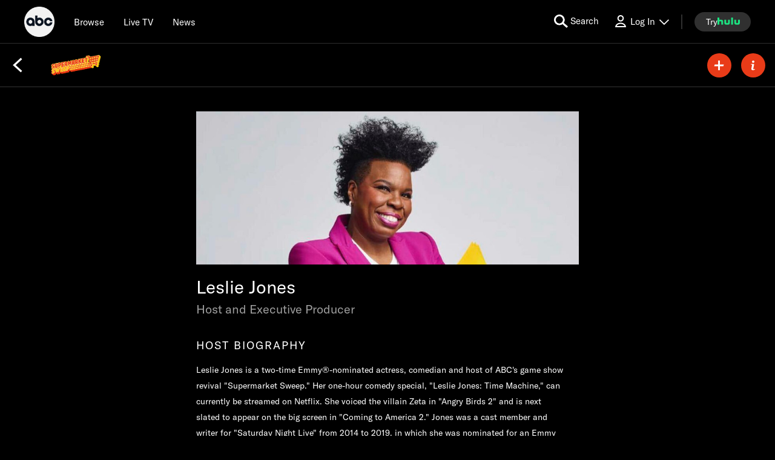

--- FILE ---
content_type: text/html; charset=utf-8
request_url: https://abc.com/cast/3628c611-f611-4758-b0f8-b7dba4899c8a
body_size: 41799
content:

        <!doctype html>
        <html lang="en" lang="en">
            <head>
                <!-- ABC-COM | 1ea670d13e5c | 14226119 | c81b0a0e | abc.com | Wed, 21 Jan 2026 00:26:37 GMT -->
                <script> __dataLayer = {"helpersEnabled":true,"page":{},"pzn":{},"site":{"device":"desktop","language":"en","site":"abc","portal":"tve","otguid":"91e78293-adc0-4287-9aac-24be0f1694e1"},"visitor":{}} </script>
                <script src="https://dcf.espn.com/TWDC-DTCI/prod/Bootstrap.js"></script>
                <script data-rum-type="legacy" data-rum-pct="100">(() => {function gc(n){n=document.cookie.match("(^|;) ?"+n+"=([^;]*)(;|$)");return n?n[2]:null}function sc(n){document.cookie=n}function smpl(n){n/=100;return!!n&&Math.random()<=n}var _nr=!1,_nrCookie=gc("_nr");null!==_nrCookie?"1"===_nrCookie&&(_nr=!0):smpl(100)?(_nr=!0,sc("_nr=1; path=/")):(_nr=!1,sc("_nr=0; path=/"));_nr && (() => {;window.NREUM||(NREUM={});NREUM.init={distributed_tracing:{enabled:true},privacy:{cookies_enabled:true},ajax:{deny_list:["bam.nr-data.net"]}};;NREUM.info = {"beacon":"bam.nr-data.net","errorBeacon":"bam.nr-data.net","sa":1,"licenseKey":"8d01ff17d1","applicationID":"415461361"};__nr_require=function(t,e,n){function r(n){if(!e[n]){var o=e[n]={exports:{}};t[n][0].call(o.exports,function(e){var o=t[n][1][e];return r(o||e)},o,o.exports)}return e[n].exports}if("function"==typeof __nr_require)return __nr_require;for(var o=0;o<n.length;o++)r(n[o]);return r}({1:[function(t,e,n){function r(t){try{s.console&&console.log(t)}catch(e){}}var o,i=t("ee"),a=t(31),s={};try{o=localStorage.getItem("__nr_flags").split(","),console&&"function"==typeof console.log&&(s.console=!0,o.indexOf("dev")!==-1&&(s.dev=!0),o.indexOf("nr_dev")!==-1&&(s.nrDev=!0))}catch(c){}s.nrDev&&i.on("internal-error",function(t){r(t.stack)}),s.dev&&i.on("fn-err",function(t,e,n){r(n.stack)}),s.dev&&(r("NR AGENT IN DEVELOPMENT MODE"),r("flags: "+a(s,function(t,e){return t}).join(", ")))},{}],2:[function(t,e,n){function r(t,e,n,r,s){try{l?l-=1:o(s||new UncaughtException(t,e,n),!0)}catch(f){try{i("ierr",[f,c.now(),!0])}catch(d){}}return"function"==typeof u&&u.apply(this,a(arguments))}function UncaughtException(t,e,n){this.message=t||"Uncaught error with no additional information",this.sourceURL=e,this.line=n}function o(t,e){var n=e?null:c.now();i("err",[t,n])}var i=t("handle"),a=t(32),s=t("ee"),c=t("loader"),f=t("gos"),u=window.onerror,d=!1,p="nr@seenError";if(!c.disabled){var l=0;c.features.err=!0,t(1),window.onerror=r;try{throw new Error}catch(h){"stack"in h&&(t(14),t(13),"addEventListener"in window&&t(7),c.xhrWrappable&&t(15),d=!0)}s.on("fn-start",function(t,e,n){d&&(l+=1)}),s.on("fn-err",function(t,e,n){d&&!n[p]&&(f(n,p,function(){return!0}),this.thrown=!0,o(n))}),s.on("fn-end",function(){d&&!this.thrown&&l>0&&(l-=1)}),s.on("internal-error",function(t){i("ierr",[t,c.now(),!0])})}},{}],3:[function(t,e,n){var r=t("loader");r.disabled||(r.features.ins=!0)},{}],4:[function(t,e,n){function r(){U++,L=g.hash,this[u]=y.now()}function o(){U--,g.hash!==L&&i(0,!0);var t=y.now();this[h]=~~this[h]+t-this[u],this[d]=t}function i(t,e){E.emit("newURL",[""+g,e])}function a(t,e){t.on(e,function(){this[e]=y.now()})}var s="-start",c="-end",f="-body",u="fn"+s,d="fn"+c,p="cb"+s,l="cb"+c,h="jsTime",m="fetch",v="addEventListener",w=window,g=w.location,y=t("loader");if(w[v]&&y.xhrWrappable&&!y.disabled){var x=t(11),b=t(12),E=t(9),R=t(7),O=t(14),T=t(8),S=t(15),P=t(10),M=t("ee"),C=M.get("tracer"),N=t(23);t(17),y.features.spa=!0;var L,U=0;M.on(u,r),b.on(p,r),P.on(p,r),M.on(d,o),b.on(l,o),P.on(l,o),M.buffer([u,d,"xhr-resolved"]),R.buffer([u]),O.buffer(["setTimeout"+c,"clearTimeout"+s,u]),S.buffer([u,"new-xhr","send-xhr"+s]),T.buffer([m+s,m+"-done",m+f+s,m+f+c]),E.buffer(["newURL"]),x.buffer([u]),b.buffer(["propagate",p,l,"executor-err","resolve"+s]),C.buffer([u,"no-"+u]),P.buffer(["new-jsonp","cb-start","jsonp-error","jsonp-end"]),a(T,m+s),a(T,m+"-done"),a(P,"new-jsonp"),a(P,"jsonp-end"),a(P,"cb-start"),E.on("pushState-end",i),E.on("replaceState-end",i),w[v]("hashchange",i,N(!0)),w[v]("load",i,N(!0)),w[v]("popstate",function(){i(0,U>1)},N(!0))}},{}],5:[function(t,e,n){function r(){var t=new PerformanceObserver(function(t,e){var n=t.getEntries();s(v,[n])});try{t.observe({entryTypes:["resource"]})}catch(e){}}function o(t){if(s(v,[window.performance.getEntriesByType(w)]),window.performance["c"+p])try{window.performance[h](m,o,!1)}catch(t){}else try{window.performance[h]("webkit"+m,o,!1)}catch(t){}}function i(t){}if(window.performance&&window.performance.timing&&window.performance.getEntriesByType){var a=t("ee"),s=t("handle"),c=t(14),f=t(13),u=t(6),d=t(23),p="learResourceTimings",l="addEventListener",h="removeEventListener",m="resourcetimingbufferfull",v="bstResource",w="resource",g="-start",y="-end",x="fn"+g,b="fn"+y,E="bstTimer",R="pushState",O=t("loader");if(!O.disabled){O.features.stn=!0,t(9),"addEventListener"in window&&t(7);var T=NREUM.o.EV;a.on(x,function(t,e){var n=t[0];n instanceof T&&(this.bstStart=O.now())}),a.on(b,function(t,e){var n=t[0];n instanceof T&&s("bst",[n,e,this.bstStart,O.now()])}),c.on(x,function(t,e,n){this.bstStart=O.now(),this.bstType=n}),c.on(b,function(t,e){s(E,[e,this.bstStart,O.now(),this.bstType])}),f.on(x,function(){this.bstStart=O.now()}),f.on(b,function(t,e){s(E,[e,this.bstStart,O.now(),"requestAnimationFrame"])}),a.on(R+g,function(t){this.time=O.now(),this.startPath=location.pathname+location.hash}),a.on(R+y,function(t){s("bstHist",[location.pathname+location.hash,this.startPath,this.time])}),u()?(s(v,[window.performance.getEntriesByType("resource")]),r()):l in window.performance&&(window.performance["c"+p]?window.performance[l](m,o,d(!1)):window.performance[l]("webkit"+m,o,d(!1))),document[l]("scroll",i,d(!1)),document[l]("keypress",i,d(!1)),document[l]("click",i,d(!1))}}},{}],6:[function(t,e,n){e.exports=function(){return"PerformanceObserver"in window&&"function"==typeof window.PerformanceObserver}},{}],7:[function(t,e,n){function r(t){for(var e=t;e&&!e.hasOwnProperty(u);)e=Object.getPrototypeOf(e);e&&o(e)}function o(t){s.inPlace(t,[u,d],"-",i)}function i(t,e){return t[1]}var a=t("ee").get("events"),s=t("wrap-function")(a,!0),c=t("gos"),f=XMLHttpRequest,u="addEventListener",d="removeEventListener";e.exports=a,"getPrototypeOf"in Object?(r(document),r(window),r(f.prototype)):f.prototype.hasOwnProperty(u)&&(o(window),o(f.prototype)),a.on(u+"-start",function(t,e){var n=t[1];if(null!==n&&("function"==typeof n||"object"==typeof n)){var r=c(n,"nr@wrapped",function(){function t(){if("function"==typeof n.handleEvent)return n.handleEvent.apply(n,arguments)}var e={object:t,"function":n}[typeof n];return e?s(e,"fn-",null,e.name||"anonymous"):n});this.wrapped=t[1]=r}}),a.on(d+"-start",function(t){t[1]=this.wrapped||t[1]})},{}],8:[function(t,e,n){function r(t,e,n){var r=t[e];"function"==typeof r&&(t[e]=function(){var t=i(arguments),e={};o.emit(n+"before-start",[t],e);var a;e[m]&&e[m].dt&&(a=e[m].dt);var s=r.apply(this,t);return o.emit(n+"start",[t,a],s),s.then(function(t){return o.emit(n+"end",[null,t],s),t},function(t){throw o.emit(n+"end",[t],s),t})})}var o=t("ee").get("fetch"),i=t(32),a=t(31);e.exports=o;var s=window,c="fetch-",f=c+"body-",u=["arrayBuffer","blob","json","text","formData"],d=s.Request,p=s.Response,l=s.fetch,h="prototype",m="nr@context";d&&p&&l&&(a(u,function(t,e){r(d[h],e,f),r(p[h],e,f)}),r(s,"fetch",c),o.on(c+"end",function(t,e){var n=this;if(e){var r=e.headers.get("content-length");null!==r&&(n.rxSize=r),o.emit(c+"done",[null,e],n)}else o.emit(c+"done",[t],n)}))},{}],9:[function(t,e,n){var r=t("ee").get("history"),o=t("wrap-function")(r);e.exports=r;var i=window.history&&window.history.constructor&&window.history.constructor.prototype,a=window.history;i&&i.pushState&&i.replaceState&&(a=i),o.inPlace(a,["pushState","replaceState"],"-")},{}],10:[function(t,e,n){function r(t){function e(){f.emit("jsonp-end",[],l),t.removeEventListener("load",e,c(!1)),t.removeEventListener("error",n,c(!1))}function n(){f.emit("jsonp-error",[],l),f.emit("jsonp-end",[],l),t.removeEventListener("load",e,c(!1)),t.removeEventListener("error",n,c(!1))}var r=t&&"string"==typeof t.nodeName&&"script"===t.nodeName.toLowerCase();if(r){var o="function"==typeof t.addEventListener;if(o){var a=i(t.src);if(a){var d=s(a),p="function"==typeof d.parent[d.key];if(p){var l={};u.inPlace(d.parent,[d.key],"cb-",l),t.addEventListener("load",e,c(!1)),t.addEventListener("error",n,c(!1)),f.emit("new-jsonp",[t.src],l)}}}}}function o(){return"addEventListener"in window}function i(t){var e=t.match(d);return e?e[1]:null}function a(t,e){var n=t.match(l),r=n[1],o=n[3];return o?a(o,e[r]):e[r]}function s(t){var e=t.match(p);return e&&e.length>=3?{key:e[2],parent:a(e[1],window)}:{key:t,parent:window}}var c=t(23),f=t("ee").get("jsonp"),u=t("wrap-function")(f);if(e.exports=f,o()){var d=/[?&](?:callback|cb)=([^&#]+)/,p=/(.*).([^.]+)/,l=/^(w+)(.|$)(.*)$/,h=["appendChild","insertBefore","replaceChild"];Node&&Node.prototype&&Node.prototype.appendChild?u.inPlace(Node.prototype,h,"dom-"):(u.inPlace(HTMLElement.prototype,h,"dom-"),u.inPlace(HTMLHeadElement.prototype,h,"dom-"),u.inPlace(HTMLBodyElement.prototype,h,"dom-")),f.on("dom-start",function(t){r(t[0])})}},{}],11:[function(t,e,n){var r=t("ee").get("mutation"),o=t("wrap-function")(r),i=NREUM.o.MO;e.exports=r,i&&(window.MutationObserver=function(t){return this instanceof i?new i(o(t,"fn-")):i.apply(this,arguments)},MutationObserver.prototype=i.prototype)},{}],12:[function(t,e,n){function r(t){var e=i.context(),n=s(t,"executor-",e,null,!1),r=new f(n);return i.context(r).getCtx=function(){return e},r}var o=t("wrap-function"),i=t("ee").get("promise"),a=t("ee").getOrSetContext,s=o(i),c=t(31),f=NREUM.o.PR;e.exports=i,f&&(window.Promise=r,["all","race"].forEach(function(t){var e=f[t];f[t]=function(n){function r(t){return function(){i.emit("propagate",[null,!o],a,!1,!1),o=o||!t}}var o=!1;c(n,function(e,n){Promise.resolve(n).then(r("all"===t),r(!1))});var a=e.apply(f,arguments),s=f.resolve(a);return s}}),["resolve","reject"].forEach(function(t){var e=f[t];f[t]=function(t){var n=e.apply(f,arguments);return t!==n&&i.emit("propagate",[t,!0],n,!1,!1),n}}),f.prototype["catch"]=function(t){return this.then(null,t)},f.prototype=Object.create(f.prototype,{constructor:{value:r}}),c(Object.getOwnPropertyNames(f),function(t,e){try{r[e]=f[e]}catch(n){}}),o.wrapInPlace(f.prototype,"then",function(t){return function(){var e=this,n=o.argsToArray.apply(this,arguments),r=a(e);r.promise=e,n[0]=s(n[0],"cb-",r,null,!1),n[1]=s(n[1],"cb-",r,null,!1);var c=t.apply(this,n);return r.nextPromise=c,i.emit("propagate",[e,!0],c,!1,!1),c}}),i.on("executor-start",function(t){t[0]=s(t[0],"resolve-",this,null,!1),t[1]=s(t[1],"resolve-",this,null,!1)}),i.on("executor-err",function(t,e,n){t[1](n)}),i.on("cb-end",function(t,e,n){i.emit("propagate",[n,!0],this.nextPromise,!1,!1)}),i.on("propagate",function(t,e,n){this.getCtx&&!e||(this.getCtx=function(){if(t instanceof Promise)var e=i.context(t);return e&&e.getCtx?e.getCtx():this})}),r.toString=function(){return""+f})},{}],13:[function(t,e,n){var r=t("ee").get("raf"),o=t("wrap-function")(r),i="equestAnimationFrame";e.exports=r,o.inPlace(window,["r"+i,"mozR"+i,"webkitR"+i,"msR"+i],"raf-"),r.on("raf-start",function(t){t[0]=o(t[0],"fn-")})},{}],14:[function(t,e,n){function r(t,e,n){t[0]=a(t[0],"fn-",null,n)}function o(t,e,n){this.method=n,this.timerDuration=isNaN(t[1])?0:+t[1],t[0]=a(t[0],"fn-",this,n)}var i=t("ee").get("timer"),a=t("wrap-function")(i),s="setTimeout",c="setInterval",f="clearTimeout",u="-start",d="-";e.exports=i,a.inPlace(window,[s,"setImmediate"],s+d),a.inPlace(window,[c],c+d),a.inPlace(window,[f,"clearImmediate"],f+d),i.on(c+u,r),i.on(s+u,o)},{}],15:[function(t,e,n){function r(t,e){d.inPlace(e,["onreadystatechange"],"fn-",s)}function o(){var t=this,e=u.context(t);t.readyState>3&&!e.resolved&&(e.resolved=!0,u.emit("xhr-resolved",[],t)),d.inPlace(t,y,"fn-",s)}function i(t){x.push(t),m&&(E?E.then(a):w?w(a):(R=-R,O.data=R))}function a(){for(var t=0;t<x.length;t++)r([],x[t]);x.length&&(x=[])}function s(t,e){return e}function c(t,e){for(var n in t)e[n]=t[n];return e}t(7);var f=t("ee"),u=f.get("xhr"),d=t("wrap-function")(u),p=t(23),l=NREUM.o,h=l.XHR,m=l.MO,v=l.PR,w=l.SI,g="readystatechange",y=["onload","onerror","onabort","onloadstart","onloadend","onprogress","ontimeout"],x=[];e.exports=u;var b=window.XMLHttpRequest=function(t){var e=new h(t);try{u.emit("new-xhr",[e],e),e.addEventListener(g,o,p(!1))}catch(n){try{u.emit("internal-error",[n])}catch(r){}}return e};if(c(h,b),b.prototype=h.prototype,d.inPlace(b.prototype,["open","send"],"-xhr-",s),u.on("send-xhr-start",function(t,e){r(t,e),i(e)}),u.on("open-xhr-start",r),m){var E=v&&v.resolve();if(!w&&!v){var R=1,O=document.createTextNode(R);new m(a).observe(O,{characterData:!0})}}else f.on("fn-end",function(t){t[0]&&t[0].type===g||a()})},{}],16:[function(t,e,n){function r(t){if(!s(t))return null;var e=window.NREUM;if(!e.loader_config)return null;var n=(e.loader_config.accountID||"").toString()||null,r=(e.loader_config.agentID||"").toString()||null,f=(e.loader_config.trustKey||"").toString()||null;if(!n||!r)return null;var h=l.generateSpanId(),m=l.generateTraceId(),v=Date.now(),w={spanId:h,traceId:m,timestamp:v};return(t.sameOrigin||c(t)&&p())&&(w.traceContextParentHeader=o(h,m),w.traceContextStateHeader=i(h,v,n,r,f)),(t.sameOrigin&&!u()||!t.sameOrigin&&c(t)&&d())&&(w.newrelicHeader=a(h,m,v,n,r,f)),w}function o(t,e){return"00-"+e+"-"+t+"-01"}function i(t,e,n,r,o){var i=0,a="",s=1,c="",f="";return o+"@nr="+i+"-"+s+"-"+n+"-"+r+"-"+t+"-"+a+"-"+c+"-"+f+"-"+e}function a(t,e,n,r,o,i){var a="btoa"in window&&"function"==typeof window.btoa;if(!a)return null;var s={v:[0,1],d:{ty:"Browser",ac:r,ap:o,id:t,tr:e,ti:n}};return i&&r!==i&&(s.d.tk=i),btoa(JSON.stringify(s))}function s(t){return f()&&c(t)}function c(t){var e=!1,n={};if("init"in NREUM&&"distributed_tracing"in NREUM.init&&(n=NREUM.init.distributed_tracing),t.sameOrigin)e=!0;else if(n.allowed_origins instanceof Array)for(var r=0;r<n.allowed_origins.length;r++){var o=h(n.allowed_origins[r]);if(t.hostname===o.hostname&&t.protocol===o.protocol&&t.port===o.port){e=!0;break}}return e}function f(){return"init"in NREUM&&"distributed_tracing"in NREUM.init&&!!NREUM.init.distributed_tracing.enabled}function u(){return"init"in NREUM&&"distributed_tracing"in NREUM.init&&!!NREUM.init.distributed_tracing.exclude_newrelic_header}function d(){return"init"in NREUM&&"distributed_tracing"in NREUM.init&&NREUM.init.distributed_tracing.cors_use_newrelic_header!==!1}function p(){return"init"in NREUM&&"distributed_tracing"in NREUM.init&&!!NREUM.init.distributed_tracing.cors_use_tracecontext_headers}var l=t(28),h=t(18);e.exports={generateTracePayload:r,shouldGenerateTrace:s}},{}],17:[function(t,e,n){function r(t){var e=this.params,n=this.metrics;if(!this.ended){this.ended=!0;for(var r=0;r<p;r++)t.removeEventListener(d[r],this.listener,!1);return e.protocol&&"data"===e.protocol?void g("Ajax/DataUrl/Excluded"):void(e.aborted||(n.duration=a.now()-this.startTime,this.loadCaptureCalled||4!==t.readyState?null==e.status&&(e.status=0):i(this,t),n.cbTime=this.cbTime,s("xhr",[e,n,this.startTime,this.endTime,"xhr"],this)))}}function o(t,e){var n=c(e),r=t.params;r.hostname=n.hostname,r.port=n.port,r.protocol=n.protocol,r.host=n.hostname+":"+n.port,r.pathname=n.pathname,t.parsedOrigin=n,t.sameOrigin=n.sameOrigin}function i(t,e){t.params.status=e.status;var n=v(e,t.lastSize);if(n&&(t.metrics.rxSize=n),t.sameOrigin){var r=e.getResponseHeader("X-NewRelic-App-Data");r&&(t.params.cat=r.split(", ").pop())}t.loadCaptureCalled=!0}var a=t("loader");if(a.xhrWrappable&&!a.disabled){var s=t("handle"),c=t(18),f=t(16).generateTracePayload,u=t("ee"),d=["load","error","abort","timeout"],p=d.length,l=t("id"),h=t(24),m=t(22),v=t(19),w=t(23),g=t(25).recordSupportability,y=NREUM.o.REQ,x=window.XMLHttpRequest;a.features.xhr=!0,t(15),t(8),u.on("new-xhr",function(t){var e=this;e.totalCbs=0,e.called=0,e.cbTime=0,e.end=r,e.ended=!1,e.xhrGuids={},e.lastSize=null,e.loadCaptureCalled=!1,e.params=this.params||{},e.metrics=this.metrics||{},t.addEventListener("load",function(n){i(e,t)},w(!1)),h&&(h>34||h<10)||t.addEventListener("progress",function(t){e.lastSize=t.loaded},w(!1))}),u.on("open-xhr-start",function(t){this.params={method:t[0]},o(this,t[1]),this.metrics={}}),u.on("open-xhr-end",function(t,e){"loader_config"in NREUM&&"xpid"in NREUM.loader_config&&this.sameOrigin&&e.setRequestHeader("X-NewRelic-ID",NREUM.loader_config.xpid);var n=f(this.parsedOrigin);if(n){var r=!1;n.newrelicHeader&&(e.setRequestHeader("newrelic",n.newrelicHeader),r=!0),n.traceContextParentHeader&&(e.setRequestHeader("traceparent",n.traceContextParentHeader),n.traceContextStateHeader&&e.setRequestHeader("tracestate",n.traceContextStateHeader),r=!0),r&&(this.dt=n)}}),u.on("send-xhr-start",function(t,e){var n=this.metrics,r=t[0],o=this;if(n&&r){var i=m(r);i&&(n.txSize=i)}this.startTime=a.now(),this.listener=function(t){try{"abort"!==t.type||o.loadCaptureCalled||(o.params.aborted=!0),("load"!==t.type||o.called===o.totalCbs&&(o.onloadCalled||"function"!=typeof e.onload))&&o.end(e)}catch(n){try{u.emit("internal-error",[n])}catch(r){}}};for(var s=0;s<p;s++)e.addEventListener(d[s],this.listener,w(!1))}),u.on("xhr-cb-time",function(t,e,n){this.cbTime+=t,e?this.onloadCalled=!0:this.called+=1,this.called!==this.totalCbs||!this.onloadCalled&&"function"==typeof n.onload||this.end(n)}),u.on("xhr-load-added",function(t,e){var n=""+l(t)+!!e;this.xhrGuids&&!this.xhrGuids[n]&&(this.xhrGuids[n]=!0,this.totalCbs+=1)}),u.on("xhr-load-removed",function(t,e){var n=""+l(t)+!!e;this.xhrGuids&&this.xhrGuids[n]&&(delete this.xhrGuids[n],this.totalCbs-=1)}),u.on("xhr-resolved",function(){this.endTime=a.now()}),u.on("addEventListener-end",function(t,e){e instanceof x&&"load"===t[0]&&u.emit("xhr-load-added",[t[1],t[2]],e)}),u.on("removeEventListener-end",function(t,e){e instanceof x&&"load"===t[0]&&u.emit("xhr-load-removed",[t[1],t[2]],e)}),u.on("fn-start",function(t,e,n){e instanceof x&&("onload"===n&&(this.onload=!0),("load"===(t[0]&&t[0].type)||this.onload)&&(this.xhrCbStart=a.now()))}),u.on("fn-end",function(t,e){this.xhrCbStart&&u.emit("xhr-cb-time",[a.now()-this.xhrCbStart,this.onload,e],e)}),u.on("fetch-before-start",function(t){function e(t,e){var n=!1;return e.newrelicHeader&&(t.set("newrelic",e.newrelicHeader),n=!0),e.traceContextParentHeader&&(t.set("traceparent",e.traceContextParentHeader),e.traceContextStateHeader&&t.set("tracestate",e.traceContextStateHeader),n=!0),n}var n,r=t[1]||{};"string"==typeof t[0]?n=t[0]:t[0]&&t[0].url?n=t[0].url:window.URL&&t[0]&&t[0]instanceof URL&&(n=t[0].href),n&&(this.parsedOrigin=c(n),this.sameOrigin=this.parsedOrigin.sameOrigin);var o=f(this.parsedOrigin);if(o&&(o.newrelicHeader||o.traceContextParentHeader))if("string"==typeof t[0]||window.URL&&t[0]&&t[0]instanceof URL){var i={};for(var a in r)i[a]=r[a];i.headers=new Headers(r.headers||{}),e(i.headers,o)&&(this.dt=o),t.length>1?t[1]=i:t.push(i)}else t[0]&&t[0].headers&&e(t[0].headers,o)&&(this.dt=o)}),u.on("fetch-start",function(t,e){this.params={},this.metrics={},this.startTime=a.now(),this.dt=e,t.length>=1&&(this.target=t[0]),t.length>=2&&(this.opts=t[1]);var n,r=this.opts||{},i=this.target;if("string"==typeof i?n=i:"object"==typeof i&&i instanceof y?n=i.url:window.URL&&"object"==typeof i&&i instanceof URL&&(n=i.href),o(this,n),"data"!==this.params.protocol){var s=(""+(i&&i instanceof y&&i.method||r.method||"GET")).toUpperCase();this.params.method=s,this.txSize=m(r.body)||0}}),u.on("fetch-done",function(t,e){if(this.endTime=a.now(),this.params||(this.params={}),"data"===this.params.protocol)return void g("Ajax/DataUrl/Excluded");this.params.status=e?e.status:0;var n;"string"==typeof this.rxSize&&this.rxSize.length>0&&(n=+this.rxSize);var r={txSize:this.txSize,rxSize:n,duration:a.now()-this.startTime};s("xhr",[this.params,r,this.startTime,this.endTime,"fetch"],this)})}},{}],18:[function(t,e,n){var r={};e.exports=function(t){if(t in r)return r[t];if(0===(t||"").indexOf("data:"))return{protocol:"data"};var e=document.createElement("a"),n=window.location,o={};e.href=t,o.port=e.port;var i=e.href.split("://");!o.port&&i[1]&&(o.port=i[1].split("/")[0].split("@").pop().split(":")[1]),o.port&&"0"!==o.port||(o.port="https"===i[0]?"443":"80"),o.hostname=e.hostname||n.hostname,o.pathname=e.pathname,o.protocol=i[0],"/"!==o.pathname.charAt(0)&&(o.pathname="/"+o.pathname);var a=!e.protocol||":"===e.protocol||e.protocol===n.protocol,s=e.hostname===document.domain&&e.port===n.port;return o.sameOrigin=a&&(!e.hostname||s),"/"===o.pathname&&(r[t]=o),o}},{}],19:[function(t,e,n){function r(t,e){var n=t.responseType;return"json"===n&&null!==e?e:"arraybuffer"===n||"blob"===n||"json"===n?o(t.response):"text"===n||""===n||void 0===n?o(t.responseText):void 0}var o=t(22);e.exports=r},{}],20:[function(t,e,n){function r(){}function o(t,e,n,r){return function(){return u.recordSupportability("API/"+e+"/called"),i(t+e,[f.now()].concat(s(arguments)),n?null:this,r),n?void 0:this}}var i=t("handle"),a=t(31),s=t(32),c=t("ee").get("tracer"),f=t("loader"),u=t(25),d=NREUM;"undefined"==typeof window.newrelic&&(newrelic=d);var p=["setPageViewName","setCustomAttribute","setErrorHandler","finished","addToTrace","inlineHit","addRelease"],l="api-",h=l+"ixn-";a(p,function(t,e){d[e]=o(l,e,!0,"api")}),d.addPageAction=o(l,"addPageAction",!0),d.setCurrentRouteName=o(l,"routeName",!0),e.exports=newrelic,d.interaction=function(){return(new r).get()};var m=r.prototype={createTracer:function(t,e){var n={},r=this,o="function"==typeof e;return i(h+"tracer",[f.now(),t,n],r),function(){if(c.emit((o?"":"no-")+"fn-start",[f.now(),r,o],n),o)try{return e.apply(this,arguments)}catch(t){throw c.emit("fn-err",[arguments,this,t],n),t}finally{c.emit("fn-end",[f.now()],n)}}}};a("actionText,setName,setAttribute,save,ignore,onEnd,getContext,end,get".split(","),function(t,e){m[e]=o(h,e)}),newrelic.noticeError=function(t,e){"string"==typeof t&&(t=new Error(t)),u.recordSupportability("API/noticeError/called"),i("err",[t,f.now(),!1,e])}},{}],21:[function(t,e,n){function r(t){if(NREUM.init){for(var e=NREUM.init,n=t.split("."),r=0;r<n.length-1;r++)if(e=e[n[r]],"object"!=typeof e)return;return e=e[n[n.length-1]]}}e.exports={getConfiguration:r}},{}],22:[function(t,e,n){e.exports=function(t){if("string"==typeof t&&t.length)return t.length;if("object"==typeof t){if("undefined"!=typeof ArrayBuffer&&t instanceof ArrayBuffer&&t.byteLength)return t.byteLength;if("undefined"!=typeof Blob&&t instanceof Blob&&t.size)return t.size;if(!("undefined"!=typeof FormData&&t instanceof FormData))try{return JSON.stringify(t).length}catch(e){return}}}},{}],23:[function(t,e,n){var r=!1;try{var o=Object.defineProperty({},"passive",{get:function(){r=!0}});window.addEventListener("testPassive",null,o),window.removeEventListener("testPassive",null,o)}catch(i){}e.exports=function(t){return r?{passive:!0,capture:!!t}:!!t}},{}],24:[function(t,e,n){var r=0,o=navigator.userAgent.match(/Firefox[/s](d+.d+)/);o&&(r=+o[1]),e.exports=r},{}],25:[function(t,e,n){function r(t,e){var n=[a,t,{name:t},e];return i("storeMetric",n,null,"api"),n}function o(t,e){var n=[s,t,{name:t},e];return i("storeEventMetrics",n,null,"api"),n}var i=t("handle"),a="sm",s="cm";e.exports={constants:{SUPPORTABILITY_METRIC:a,CUSTOM_METRIC:s},recordSupportability:r,recordCustom:o}},{}],26:[function(t,e,n){function r(){return s.exists&&performance.now?Math.round(performance.now()):(i=Math.max((new Date).getTime(),i))-a}function o(){return i}var i=(new Date).getTime(),a=i,s=t(33);e.exports=r,e.exports.offset=a,e.exports.getLastTimestamp=o},{}],27:[function(t,e,n){function r(t,e){var n=t.getEntries();n.forEach(function(t){"first-paint"===t.name?l("timing",["fp",Math.floor(t.startTime)]):"first-contentful-paint"===t.name&&l("timing",["fcp",Math.floor(t.startTime)])})}function o(t,e){var n=t.getEntries();if(n.length>0){var r=n[n.length-1];if(f&&f<r.startTime)return;var o=[r],i=a({});i&&o.push(i),l("lcp",o)}}function i(t){t.getEntries().forEach(function(t){t.hadRecentInput||l("cls",[t])})}function a(t){var e=navigator.connection||navigator.mozConnection||navigator.webkitConnection;if(e)return e.type&&(t["net-type"]=e.type),e.effectiveType&&(t["net-etype"]=e.effectiveType),e.rtt&&(t["net-rtt"]=e.rtt),e.downlink&&(t["net-dlink"]=e.downlink),t}function s(t){if(t instanceof w&&!y){var e=Math.round(t.timeStamp),n={type:t.type};a(n),e<=h.now()?n.fid=h.now()-e:e>h.offset&&e<=Date.now()?(e-=h.offset,n.fid=h.now()-e):e=h.now(),y=!0,l("timing",["fi",e,n])}}function c(t){"hidden"===t&&(f=h.now(),l("pageHide",[f]))}if(!("init"in NREUM&&"page_view_timing"in NREUM.init&&"enabled"in NREUM.init.page_view_timing&&NREUM.init.page_view_timing.enabled===!1)){var f,u,d,p,l=t("handle"),h=t("loader"),m=t(30),v=t(23),w=NREUM.o.EV;if("PerformanceObserver"in window&&"function"==typeof window.PerformanceObserver){u=new PerformanceObserver(r);try{u.observe({entryTypes:["paint"]})}catch(g){}d=new PerformanceObserver(o);try{d.observe({entryTypes:["largest-contentful-paint"]})}catch(g){}p=new PerformanceObserver(i);try{p.observe({type:"layout-shift",buffered:!0})}catch(g){}}if("addEventListener"in document){var y=!1,x=["click","keydown","mousedown","pointerdown","touchstart"];x.forEach(function(t){document.addEventListener(t,s,v(!1))})}m(c)}},{}],28:[function(t,e,n){function r(){function t(){return e?15&e[n++]:16*Math.random()|0}var e=null,n=0,r=window.crypto||window.msCrypto;r&&r.getRandomValues&&(e=r.getRandomValues(new Uint8Array(31)));for(var o,i="xxxxxxxx-xxxx-4xxx-yxxx-xxxxxxxxxxxx",a="",s=0;s<i.length;s++)o=i[s],"x"===o?a+=t().toString(16):"y"===o?(o=3&t()|8,a+=o.toString(16)):a+=o;return a}function o(){return a(16)}function i(){return a(32)}function a(t){function e(){return n?15&n[r++]:16*Math.random()|0}var n=null,r=0,o=window.crypto||window.msCrypto;o&&o.getRandomValues&&Uint8Array&&(n=o.getRandomValues(new Uint8Array(t)));for(var i=[],a=0;a<t;a++)i.push(e().toString(16));return i.join("")}e.exports={generateUuid:r,generateSpanId:o,generateTraceId:i}},{}],29:[function(t,e,n){function r(t,e){if(!o)return!1;if(t!==o)return!1;if(!e)return!0;if(!i)return!1;for(var n=i.split("."),r=e.split("."),a=0;a<r.length;a++)if(r[a]!==n[a])return!1;return!0}var o=null,i=null,a=/Version\/(\S+)\s+Safari/;if(navigator.userAgent){var s=navigator.userAgent,c=s.match(a);c&&s.indexOf("Chrome")===-1&&s.indexOf("Chromium")===-1&&(o="Safari",i=c[1])}e.exports={agent:o,version:i,match:r}},{}],30:[function(t,e,n){function r(t){function e(){t(s&&document[s]?document[s]:document[i]?"hidden":"visible")}"addEventListener"in document&&a&&document.addEventListener(a,e,o(!1))}var o=t(23);e.exports=r;var i,a,s;"undefined"!=typeof document.hidden?(i="hidden",a="visibilitychange",s="visibilityState"):"undefined"!=typeof document.msHidden?(i="msHidden",a="msvisibilitychange"):"undefined"!=typeof document.webkitHidden&&(i="webkitHidden",a="webkitvisibilitychange",s="webkitVisibilityState")},{}],31:[function(t,e,n){function r(t,e){var n=[],r="",i=0;for(r in t)o.call(t,r)&&(n[i]=e(r,t[r]),i+=1);return n}var o=Object.prototype.hasOwnProperty;e.exports=r},{}],32:[function(t,e,n){function r(t,e,n){e||(e=0),"undefined"==typeof n&&(n=t?t.length:0);for(var r=-1,o=n-e||0,i=Array(o<0?0:o);++r<o;)i[r]=t[e+r];return i}e.exports=r},{}],33:[function(t,e,n){e.exports={exists:"undefined"!=typeof window.performance&&window.performance.timing&&"undefined"!=typeof window.performance.timing.navigationStart}},{}],ee:[function(t,e,n){function r(){}function o(t){function e(t){return t&&t instanceof r?t:t?f(t,c,a):a()}function n(n,r,o,i,a){if(a!==!1&&(a=!0),!l.aborted||i){t&&a&&t(n,r,o);for(var s=e(o),c=m(n),f=c.length,u=0;u<f;u++)c[u].apply(s,r);var p=d[y[n]];return p&&p.push([x,n,r,s]),s}}function i(t,e){g[t]=m(t).concat(e)}function h(t,e){var n=g[t];if(n)for(var r=0;r<n.length;r++)n[r]===e&&n.splice(r,1)}function m(t){return g[t]||[]}function v(t){return p[t]=p[t]||o(n)}function w(t,e){l.aborted||u(t,function(t,n){e=e||"feature",y[n]=e,e in d||(d[e]=[])})}var g={},y={},x={on:i,addEventListener:i,removeEventListener:h,emit:n,get:v,listeners:m,context:e,buffer:w,abort:s,aborted:!1};return x}function i(t){return f(t,c,a)}function a(){return new r}function s(){(d.api||d.feature)&&(l.aborted=!0,d=l.backlog={})}var c="nr@context",f=t("gos"),u=t(31),d={},p={},l=e.exports=o();e.exports.getOrSetContext=i,l.backlog=d},{}],gos:[function(t,e,n){function r(t,e,n){if(o.call(t,e))return t[e];var r=n();if(Object.defineProperty&&Object.keys)try{return Object.defineProperty(t,e,{value:r,writable:!0,enumerable:!1}),r}catch(i){}return t[e]=r,r}var o=Object.prototype.hasOwnProperty;e.exports=r},{}],handle:[function(t,e,n){function r(t,e,n,r){o.buffer([t],r),o.emit(t,e,n)}var o=t("ee").get("handle");e.exports=r,r.ee=o},{}],id:[function(t,e,n){function r(t){var e=typeof t;return!t||"object"!==e&&"function"!==e?-1:t===window?0:a(t,i,function(){return o++})}var o=1,i="nr@id",a=t("gos");e.exports=r},{}],loader:[function(t,e,n){function r(){if(!T++){var t=O.info=NREUM.info,e=m.getElementsByTagName("script")[0];if(setTimeout(f.abort,3e4),!(t&&t.licenseKey&&t.applicationID&&e))return f.abort();c(E,function(e,n){t[e]||(t[e]=n)});var n=a();s("mark",["onload",n+O.offset],null,"api"),s("timing",["load",n]);var r=m.createElement("script");0===t.agent.indexOf("http://")||0===t.agent.indexOf("https://")?r.src=t.agent:r.src=l+"://"+t.agent,e.parentNode.insertBefore(r,e)}}function o(){"complete"===m.readyState&&i()}function i(){s("mark",["domContent",a()+O.offset],null,"api")}var a=t(26),s=t("handle"),c=t(31),f=t("ee"),u=t(29),d=t(21),p=t(23),l=d.getConfiguration("ssl")===!1?"http":"https",h=window,m=h.document,v="addEventListener",w="attachEvent",g=h.XMLHttpRequest,y=g&&g.prototype,x=!1;NREUM.o={ST:setTimeout,SI:h.setImmediate,CT:clearTimeout,XHR:g,REQ:h.Request,EV:h.Event,PR:h.Promise,MO:h.MutationObserver};var b=""+location,E={beacon:"bam.nr-data.net",errorBeacon:"bam.nr-data.net",agent:"js-agent.newrelic.com/nr-spa-1216.min.js"},R=g&&y&&y[v]&&!/CriOS/.test(navigator.userAgent),O=e.exports={offset:a.getLastTimestamp(),now:a,origin:b,features:{},xhrWrappable:R,userAgent:u,disabled:x};if(!x){t(20),t(27),m[v]?(m[v]("DOMContentLoaded",i,p(!1)),h[v]("load",r,p(!1))):(m[w]("onreadystatechange",o),h[w]("onload",r)),s("mark",["firstbyte",a.getLastTimestamp()],null,"api");var T=0}},{}],"wrap-function":[function(t,e,n){function r(t,e){function n(e,n,r,c,f){function nrWrapper(){var i,a,u,p;try{a=this,i=d(arguments),u="function"==typeof r?r(i,a):r||{}}catch(l){o([l,"",[i,a,c],u],t)}s(n+"start",[i,a,c],u,f);try{return p=e.apply(a,i)}catch(h){throw s(n+"err",[i,a,h],u,f),h}finally{s(n+"end",[i,a,p],u,f)}}return a(e)?e:(n||(n=""),nrWrapper[p]=e,i(e,nrWrapper,t),nrWrapper)}function r(t,e,r,o,i){r||(r="");var s,c,f,u="-"===r.charAt(0);for(f=0;f<e.length;f++)c=e[f],s=t[c],a(s)||(t[c]=n(s,u?c+r:r,o,c,i))}function s(n,r,i,a){if(!h||e){var s=h;h=!0;try{t.emit(n,r,i,e,a)}catch(c){o([c,n,r,i],t)}h=s}}return t||(t=u),n.inPlace=r,n.flag=p,n}function o(t,e){e||(e=u);try{e.emit("internal-error",t)}catch(n){}}function i(t,e,n){if(Object.defineProperty&&Object.keys)try{var r=Object.keys(t);return r.forEach(function(n){Object.defineProperty(e,n,{get:function(){return t[n]},set:function(e){return t[n]=e,e}})}),e}catch(i){o([i],n)}for(var a in t)l.call(t,a)&&(e[a]=t[a]);return e}function a(t){return!(t&&t instanceof Function&&t.apply&&!t[p])}function s(t,e){var n=e(t);return n[p]=t,i(t,n,u),n}function c(t,e,n){var r=t[e];t[e]=s(r,n)}function f(){for(var t=arguments.length,e=new Array(t),n=0;n<t;++n)e[n]=arguments[n];return e}var u=t("ee"),d=t(32),p="nr@original",l=Object.prototype.hasOwnProperty,h=!1;e.exports=r,e.exports.wrapFunction=s,e.exports.wrapInPlace=c,e.exports.argsToArray=f},{}]},{},["loader",2,17,5,3,4]);;NREUM.info={"beacon":"bam.nr-data.net","errorBeacon":"bam.nr-data.net","sa":1,"licenseKey":"8d01ff17d1","applicationID":"415461361"}})();})();</script>
                <title data-react-helmet="true">Leslie Jones | Supermarket Sweep</title>
                <meta data-react-helmet="true" property="og:url" content="https://abc.com/cast/3628c611-f611-4758-b0f8-b7dba4899c8a"/><meta data-react-helmet="true" property="og:app_id" content="137585909851"/><meta data-react-helmet="true" property="og:site_name" content="ABC"/><meta data-react-helmet="true" property="og:image" content="https://cdn1.edgedatg.com/aws/v2/abc/SupermarketSweep/person/3553529/9ecaafefda35f7391c90e2dd9bb2e8bd/768x307-Q90_9ecaafefda35f7391c90e2dd9bb2e8bd.jpg"/><meta data-react-helmet="true" property="og:title" content="Leslie Jones | Supermarket Sweep"/><meta data-react-helmet="true" property="og:description" content="Get to know Leslie Jones from Supermarket Sweep. Read the official ABC bio, show quotes and learn about the role at ABC TV"/><meta data-react-helmet="true" name="twitter:card" content="summary_large_image"/><meta data-react-helmet="true" property="fb:app_id" content="137585909851"/><meta data-react-helmet="true" name="twitter:site" content="@{twitter.account}"/><meta data-react-helmet="true" name="description" content="Get to know Leslie Jones from Supermarket Sweep. Read the official ABC bio, show quotes and learn about the role at ABC TV"/><meta data-react-helmet="true" name="twitter:image" content="https://cdn1.edgedatg.com/aws/v2/abc/SupermarketSweep/person/3553529/9ecaafefda35f7391c90e2dd9bb2e8bd/768x307-Q90_9ecaafefda35f7391c90e2dd9bb2e8bd.jpg"/><meta data-react-helmet="true" name="google-play-app" content="app-id=com.disney.datg.videoplatforms.android.abc"/><meta data-react-helmet="true" name="msApplication-PackageFamilyName" content="ABC.ABCPlayer"/><meta data-react-helmet="true" name="msvalidate.01" content="0EABD001D404EA9DDE2025E9E4F14CAF"/><meta data-react-helmet="true" name="msApplication-ID" content="App"/><meta data-react-helmet="true" name="msapplication-TileColor" content="#2D2D2D"/><meta data-react-helmet="true" name="keywords" content="Supermarket Sweep Leslie Jones, Leslie Jones bio, Supermarket Sweep cast"/><meta data-react-helmet="true" name="og:image" content="https://cdn1.edgedatg.com/aws/v2/abc/SupermarketSweep/person/3553529/9ecaafefda35f7391c90e2dd9bb2e8bd/768x307-Q90_9ecaafefda35f7391c90e2dd9bb2e8bd.jpg"/><meta data-react-helmet="true" name="google-site-verification" content="J8rQKaTUp41LleWIqACFUI7j_iS4bNJvNc2KwTwOcQ8"/><meta data-react-helmet="true" name="msapplication-TileImage" content="//cdn1.edgedatg.com/tml/assets/content/abc/abc-icon-2021.png"/><meta data-react-helmet="true" name="viewport" content="width=device-width, initial-scale=1.0, maximum-scale=2.0"/><meta data-react-helmet="true" property="og:locale" content="en_US"/><meta data-react-helmet="true" name="format-detection" content="telephone=no"/>

                <meta charSet="utf-8" />
                <meta name="viewport" content="width=device-width, initial-scale=1.0, maximum-scale=2.0" />
                <meta http-equiv="x-ua-compatible" content="IE=edge,chrome=1" />
                <link href="//assets-cdn.watchdisneyfe.com" rel="preconnect" />
                <link rel="stylesheet" href="//assets-cdn.watchdisneyfe.com/watchdisney-web/c81b0a0e3e8d-release-9.5.1.9.4.5/client/abc-com/css/brand.abc-b3c7e2fd.css" data-brand="abc" />
                <link data-react-helmet="true" rel="stylesheet" href="//assets-cdn.watchdisneyfe.com/watchdisney-web/c81b0a0e3e8d-release-9.5.1.9.4.5/client/abc-com/css/8465-b04c4015.css"/><link data-react-helmet="true" rel="stylesheet" href="//assets-cdn.watchdisneyfe.com/watchdisney-web/c81b0a0e3e8d-release-9.5.1.9.4.5/client/abc-com/css/abc-com-f12aa46d.css"/><link data-react-helmet="true" rel="stylesheet" href="//assets-cdn.watchdisneyfe.com/watchdisney-web/c81b0a0e3e8d-release-9.5.1.9.4.5/client/abc-com/css/4895-fd73aaa7.css"/><link data-react-helmet="true" rel="stylesheet" href="//assets-cdn.watchdisneyfe.com/watchdisney-web/c81b0a0e3e8d-release-9.5.1.9.4.5/client/abc-com/css/9259-80819c59.css"/><link data-react-helmet="true" rel="stylesheet" href="//assets-cdn.watchdisneyfe.com/watchdisney-web/c81b0a0e3e8d-release-9.5.1.9.4.5/client/abc-com/css/cast-member-7a6a14b8.css"/><link data-react-helmet="true" rel="alternate" href="android-app://com.disney.datg.videoplatforms.android.abc/abcplayer"/><link data-react-helmet="true" rel="canonical" href="https://abc.com/cast/3628c611-f611-4758-b0f8-b7dba4899c8a"/><link data-react-helmet="true" rel="apple-touch-icon" href="//cdn1.edgedatg.com/tml/assets/content/abc/abc-icon-2021.png"/>
                <script src="//assets-cdn.watchdisneyfe.com/watchdisney-web/c81b0a0e3e8d-release-9.5.1.9.4.5/client/abc-com/runtime-3553c773.js" defer></script><script src="//assets-cdn.watchdisneyfe.com/watchdisney-web/c81b0a0e3e8d-release-9.5.1.9.4.5/client/abc-com/8465-eecb0293.js" defer></script><script src="//assets-cdn.watchdisneyfe.com/watchdisney-web/c81b0a0e3e8d-release-9.5.1.9.4.5/client/abc-com/7277-476d870a.js" defer></script><script src="//assets-cdn.watchdisneyfe.com/watchdisney-web/c81b0a0e3e8d-release-9.5.1.9.4.5/client/abc-com/7902-c7dccb69.js" defer></script><script src="//assets-cdn.watchdisneyfe.com/watchdisney-web/c81b0a0e3e8d-release-9.5.1.9.4.5/client/abc-com/4895-574cde44.js" defer></script><script src="//assets-cdn.watchdisneyfe.com/watchdisney-web/c81b0a0e3e8d-release-9.5.1.9.4.5/client/abc-com/9259-6054e29b.js" defer></script>
                <link rel="prefetch" href="//assets-cdn.watchdisneyfe.com/watchdisney-web/c81b0a0e3e8d-release-9.5.1.9.4.5/client/abc-com/_manifest.js" as="script" /><link rel="prefetch" href="//assets-cdn.watchdisneyfe.com/watchdisney-web/c81b0a0e3e8d-release-9.5.1.9.4.5/client/abc-com/abc-com-280bc451.js" as="script" />
<link rel="prefetch" href="//assets-cdn.watchdisneyfe.com/watchdisney-web/c81b0a0e3e8d-release-9.5.1.9.4.5/client/abc-com/cast-member-ae7e1228.js" as="script" />
                <link rel="shortcut icon" href="/favicon.ico" />
                <link rel="apple-touch-icon" href="/favicon.ico" />
                
            <script type="application/javascript">
                if (typeof window.__REACT_DEVTOOLS_GLOBAL_HOOK__ === 'object') {
                    window.__REACT_DEVTOOLS_GLOBAL_HOOK__.inject = function () {}
                }
            </script>
        
                <script type="application/javascript" async src="https://scripts.webcontentassessor.com/scripts/1f5fa1e7d876602567cfe4227c2593d06bc9849751039e12ea07e3637bf163e8"></script>
                <script data-react-helmet="true" type="text/javascript" src="https://securepubads.g.doubleclick.net/tag/js/gpt.js" async="async" crossorigin="anonymous"></script><script data-react-helmet="true" type="application/ld+json">[
  {
    "@context": "http://schema.org/",
    "@type": "Person",
    "url": "https://abc.com/cast/3628c611-f611-4758-b0f8-b7dba4899c8a",
    "image": "https://cdn1.edgedatg.com/aws/v2/abc/SupermarketSweep/person/3553529/9ecaafefda35f7391c90e2dd9bb2e8bd/1600x640-Q90_9ecaafefda35f7391c90e2dd9bb2e8bd.jpg",
    "name": "ABC",
    "givenName": "Leslie Jones",
    "performerIn": {
      "@type": "TVSeries",
      "description": "Supermarket Sweep"
    },
    "description": "  Leslie Jones is a two-time Emmy&reg;-nominated actress, comedian and host of ABCs game show revival &quot;Supermarket Sweep.&quot; Her one-hour comedy special, &quot;Leslie Jones: Time Machine,&quot; can currently be streamed on Netflix. She voiced the villain Zeta in &quot;Angry Birds 2&quot; and is next slated to appear on the big screen in &quot;Coming to America 2.&quot; Jones was a cast member and writer for &quot;Saturday Night Live&quot; from 2014 to 2019, in which she was nominated for an Emmy Award for Outstanding Supporting Actress in a Comedy Series in both 2017 and 2018. She served as an NBC Olympic commentator during the 2016 Rio Olympic Games covering gymnastics, track and field, swimming, and beach volleyball. Jones reprised her duties during the 2018 Winter Olympics. During the early stages of her acting career, Jones was cast in Chris Rocks directorial debut &quot;Top Five.&quot; She was later cast for a role in Judd Apatow and Amy Schumers &quot;Trainwreck.&quot; Shortly after, Jones went on to land a leading role in the 2016 &quot;Ghostbusters&quot; remake, alongside Melissa McCarthy, Kristen Wiig and Kate McKinnon. Jones recently hosted the 2020 Emmy Award nominations. She hosted the BET Awards in 2017, which marked her hosting debut. "
  },
  {
    "@context": "http://schema.org/",
    "@type": "BreadcrumbList",
    "itemlistElement": [
      {
        "@type": "ListItem",
        "position": 1,
        "name": "abc.com",
        "item": "https://abc.com/"
      },
      {
        "@type": "ListItem",
        "position": 2,
        "name": "shows",
        "item": "https://abc.com/browse"
      },
      {
        "@type": "ListItem",
        "position": 3,
        "name": "Supermarket Sweep",
        "item": "https://abc.com/show/4f2a50a8-5eca-44c5-8c96-35e0c25f8cc9"
      },
      {
        "@type": "ListItem",
        "position": 4,
        "name": "Cast",
        "item": "https://abc.com/show/4f2a50a8-5eca-44c5-8c96-35e0c25f8cc9/cast"
      },
      {
        "@type": "ListItem",
        "position": 5,
        "name": "Leslie Jones",
        "item": "https://abc.com/cast/3628c611-f611-4758-b0f8-b7dba4899c8a"
      }
    ]
  }
]</script><script data-react-helmet="true" src="https://cdn.disneyaccount.com/v5/sdk.js" async="true"></script>
                
            </head>
            <body>
                
                <div id="abc-com"><div id="fitt-analytics"><div class="bp-mobileMDPlus bp-mobileLGPlus bp-tabletPlus bp-desktopPlus bp-desktopLGPlus"><div data-box-type="fitt-adbox-thinbanner"><div class="Ad thinbanner thinbanner--cast-member ad-slot" data-slot-type="thinbanner" data-collapse-before-load="true" data-slot-kvps="lang=en,pgtyp=cast_detail,show=supermarket-sweep,pos=thinbanner"></div></div><main class="layout page-cast-member abc-com truncate-str-patch"><div class="navigation__skipnav__container" aria-hidden="false"><div class="navigation__skipnav__button"><a id="skipnav" href="#" tabindex="0" class="navigation__skipnav__button__link">Skip to Content</a></div></div><nav data-navigation="true" aria-label="Global" class="navigation"><div class="navigation__container"><div class="navigation__menu"><div class="navigation__group"><div class="navButton" id="provider-logo"><a class="AnchorLink navButton__link dib logo tc fitt-tracker" tabindex="0" aria-label="ABC" data-track-global.tagid="f_click01" data-track-global.personalization="false" data-track-cta_text="abc.com" data-track-link_name_custom="abc:cast:main_menu:abc.com" data-track-position_number="none" data-track-module_position_number="none" data-track-content_language="en" data-track-section_page="main_menu" data-track-global.authenticated_user_flag="false" data-track-collection_name="none" href="/"><div class="navButton__icon dib logo" aria-hidden="true"><img class="sitelogo" src="https://assets-cdn.watchdisneyfe.com/delta/assets/abc/abc-nav.png" alt="ABC" loading="lazy"/></div><div class="abc__link" aria-hidden="true"><span class="navButton__text ttc tc dib">provider-logo</span></div></a></div><div class="navButton" id="browse"><a class="AnchorLink navButton__link dib hide-mobile tc fitt-tracker" tabindex="0" aria-label="browse" data-track-global.tagid="f_click01" data-track-global.personalization="false" data-track-cta_text="browse" data-track-link_name_custom="abc:cast:main_menu:browse" data-track-position_number="none" data-track-module_position_number="none" data-track-content_language="en" data-track-section_page="main_menu" data-track-global.authenticated_user_flag="false" data-track-collection_name="none" href="/browse"><div class="abc__link" aria-hidden="true"><span class="navButton__text ttc tc dib">browse</span></div></a></div><div class="navButton" id="live tv"><a class="AnchorLink navButton__link dib hide-mobile tc fitt-tracker" tabindex="0" aria-label="Live TV" data-track-global.tagid="f_click01" data-track-global.personalization="false" data-track-cta_text="live tv" data-track-link_name_custom="abc:cast:main_menu:live tv" data-track-position_number="none" data-track-module_position_number="none" data-track-content_language="en" data-track-section_page="main_menu" data-track-global.authenticated_user_flag="false" data-track-collection_name="none" href="/watch-live"><div class="abc__link" aria-hidden="true"><span class="navButton__text ttc tc dib">Live TV</span></div></a></div><div class="navButton" id="news"><a class="AnchorLink navButton__link dib hide-mobile tc fitt-tracker" tabindex="0" aria-label="news" data-track-global.tagid="f_click01" data-track-global.personalization="false" data-track-cta_text="news" data-track-link_name_custom="abc:cast:main_menu:news" data-track-position_number="none" data-track-module_position_number="none" data-track-content_language="en" data-track-section_page="main_menu" data-track-global.authenticated_user_flag="false" data-track-collection_name="none" href="/collection/news"><div class="abc__link" aria-hidden="true"><span class="navButton__text ttc tc dib">news</span></div></a></div></div><div class="navigation__spacer"></div><div class="Searchlist"><div class="Searchlist__wrapper"><form class="Searchlist__content" role="search"><button class="Searchlist__button" aria-label="search for a show" tabindex="0" aria-hidden="false"><span class="Searchlist__icon__search"><img src="https://assets-cdn.watchdisneyfe.com/delta/assets/common/search.png" alt="search for a show" width="24" height="24"/></span><span class="Searchlist__label__search">Search</span></button><input type="text" class="Input Input--disabled Searchlist__input" placeholder="search for a show" autoComplete="off" disabled="" aria-hidden="true"/><button class="Searchlist__icon__close" aria-label="Close search input" aria-hidden="true"><img src="https://assets-cdn.watchdisneyfe.com/delta/assets/common/close.png" alt="Close search input"/></button></form></div></div><div class="Login"><div class="Login__wrapper"><div class="Login__content"><button class="Login__button" aria-label="Log In Drop-down collapsed" aria-controls="login-menu"><span class="Login__button__icon"><img src="https://assets-cdn.watchdisneyfe.com/delta/assets/common/account.png" class="Login__img__icon" alt="account icon" width="24" height="24"/></span></button></div></div></div><span class="ext__pipe"></span><a class="AnchorLink ext__button fitt-tracker" tabindex="0" aria-label="try hulu" data-track-global.tagid="f_click01" data-track-cta_text="hulu" data-track-link_name_custom="abc:cast:main_menu:hulu" data-track-position_number="none" data-track-module_position_number="none" data-track-content_language="en" data-track-section_page="main_menu" data-track-collection_name="none" target="_blank" href="https://www.hulu.com/welcome?cmp=17728&amp;utm_campaign=OO_ABC_NavButton_OnChannel_Hulu&amp;utm_medium=Display&amp;utm_source=OO_ABC"><span class="ext__text" aria-hidden="true" tabindex="-1">try</span><img class="ext__logo" src="https://assets-cdn.watchdisneyfe.com/delta/assets/common/ENT_heroLogo_Hulu@2x.png" alt="" loading="lazy" width="37" height="35"/></a><button href="#" id="menu_on" aria-hidden="false" tabindex="0"><img src="https://assets-cdn.watchdisneyfe.com/delta/assets/common/ENT-Icon-Menu.svg" alt="main_navigation"/></button></div></div><div class="MenuMobileModal"><div class="MenuMobileModal__wrapper"><button class="lightbox__closebtn"><img src="https://assets-cdn.watchdisneyfe.com/delta/assets/common/close.png" alt="Close Modal"/></button><div class="navButton" id="provider-logo"><a class="AnchorLink navButton__link dib logo tc fitt-tracker" tabindex="0" aria-label="ABC" data-track-global.tagid="f_click01" data-track-global.personalization="false" data-track-cta_text="abc.com" data-track-link_name_custom="abc:cast:main_menu:abc.com" data-track-position_number="none" data-track-module_position_number="none" data-track-content_language="en" data-track-section_page="main_menu" data-track-global.authenticated_user_flag="false" data-track-collection_name="none" href="/"><div class="navButton__icon dib logo" aria-hidden="true"><img class="sitelogo" src="https://assets-cdn.watchdisneyfe.com/delta/assets/abc/abc-nav.png" alt="ABC" loading="lazy"/></div><div class="abc__link" aria-hidden="true"><span class="navButton__text ttc tc dib">provider-logo</span></div></a></div><div class="navButton" id="browse"><a class="AnchorLink navButton__link dib hide-mobile tc fitt-tracker" tabindex="0" aria-label="browse" data-track-global.tagid="f_click01" data-track-global.personalization="false" data-track-cta_text="browse" data-track-link_name_custom="abc:cast:main_menu:browse" data-track-position_number="none" data-track-module_position_number="none" data-track-content_language="en" data-track-section_page="main_menu" data-track-global.authenticated_user_flag="false" data-track-collection_name="none" href="/browse"><div class="abc__link" aria-hidden="true"><span class="navButton__text ttc tc dib">browse</span></div></a></div><div class="navButton" id="live tv"><a class="AnchorLink navButton__link dib hide-mobile tc fitt-tracker" tabindex="0" aria-label="Live TV" data-track-global.tagid="f_click01" data-track-global.personalization="false" data-track-cta_text="live tv" data-track-link_name_custom="abc:cast:main_menu:live tv" data-track-position_number="none" data-track-module_position_number="none" data-track-content_language="en" data-track-section_page="main_menu" data-track-global.authenticated_user_flag="false" data-track-collection_name="none" href="/watch-live"><div class="abc__link" aria-hidden="true"><span class="navButton__text ttc tc dib">Live TV</span></div></a></div><div class="navButton" id="news"><a class="AnchorLink navButton__link dib hide-mobile tc fitt-tracker" tabindex="0" aria-label="news" data-track-global.tagid="f_click01" data-track-global.personalization="false" data-track-cta_text="news" data-track-link_name_custom="abc:cast:main_menu:news" data-track-position_number="none" data-track-module_position_number="none" data-track-content_language="en" data-track-section_page="main_menu" data-track-global.authenticated_user_flag="false" data-track-collection_name="none" href="/collection/news"><div class="abc__link" aria-hidden="true"><span class="navButton__text ttc tc dib">news</span></div></a></div></div></div><div></div></nav><div class="content"><div class="StickyContainer" data-sticky-parent="true"><div class="" data-sticky="true"><div class="ScrollSpy_container"><span></span></div>  <section class="StickyHeader" style="background-color:rgba(0, 0, 0, 1)"><div class="StickyHeader__container"><a class="AnchorLink fitt-tracker StickyHeader__container__back back-arrow" tabindex="0" aria-label="Back" data-track-global.tagid="f_click01" data-track-cta_text="Back" data-track-link_name_custom="abc:cast:Back" href="/show/4f2a50a8-5eca-44c5-8c96-35e0c25f8cc9"><i class="icon abc-icon-backarrow-heavy"></i></a><div class="StickyHeader__container__logo"><a class="AnchorLink StickyHeader__container__link" tabindex="0" href="/show/4f2a50a8-5eca-44c5-8c96-35e0c25f8cc9"><img class="StickyHeader__container__logo__img" title="Supermarket Sweep" src="https://cdn1.edgedatg.com/aws/v2/abc/SupermarketSweep/showimages/27244ecf138f5e7ad54a6d651a612aa5/700x234-Q80_27244ecf138f5e7ad54a6d651a612aa5.png" alt="Supermarket Sweep" loading="lazy"/></a></div><div class="UtilityButtons"><a class="AnchorLink UtilityButtons__button" tabindex="0" aria-label="ABOUT" href="/show/4f2a50a8-5eca-44c5-8c96-35e0c25f8cc9/about-the-show"><i style="background-color:rgba(233, 59, 24, 1)" class="icon abc-icon-about" data-track-global.tagid="f_click01" data-track-global.video_network="abc" data-track-cta_text="about" data-track-link_name_custom="abc:cast:about"></i><span class="UtilityButtons__button__text">ABOUT</span></a></div></div></section></div><section class="fullWidth__section"><div class="fullWidth__column"><section class="actor"><article class="actor__image__container"><figure class="Image aspect-ratio--parent actor__profilePicture"><div class="RatioFrame aspect-ratio--16x9"></div><div class="Image__Wrapper aspect-ratio--child"><picture><source srcSet="[data-uri]" media="(max-width: 479px)" width="320"/><source srcSet="[data-uri]" media="(max-width: 767px)" width="512"/><source srcSet="[data-uri]" media="(max-width: 1023px)" width="1000"/><source srcSet="[data-uri]" media="(min-width: 1024px)" width="1600"/><img alt="Leslie Jones" class="" data-mptype="image" src="[data-uri]"/></picture></div></figure></article><div class="actor__name">Leslie Jones</div><div class="actor__description"><div>Host and Executive Producer</div></div><h1 class="actor__header">Host Biography</h1><div class="actor__bio"><p>  Leslie Jones is a two-time Emmy&reg;-nominated actress, comedian and host of ABC's game show revival &quot;Supermarket Sweep.&quot; Her one-hour comedy special, &quot;Leslie Jones: Time Machine,&quot; can currently be streamed on Netflix. She voiced the villain Zeta in &quot;Angry Birds 2&quot; and is next slated to appear on the big screen in &quot;Coming to America 2.&quot; Jones was a cast member and writer for &quot;Saturday Night Live&quot; from 2014 to 2019, in which she was nominated for an Emmy Award for Outstanding Supporting Actress in a Comedy Series in both 2017 and 2018. She served as an NBC Olympic commentator during the 2016 Rio Olympic Games covering gymnastics, track and field, swimming, and beach volleyball. Jones reprised her duties during the 2018 Winter Olympics. During the early stages of her acting career, Jones was cast in Chris Rock's directorial debut &quot;Top Five.&quot; She was later cast for a role in Judd Apatow and Amy Schumer's &quot;Trainwreck.&quot; Shortly after, Jones went on to land a leading role in the 2016 &quot;Ghostbusters&quot; remake, alongside Melissa McCarthy, Kristen Wiig and Kate McKinnon. Jones recently hosted the 2020 Emmy Award nominations. She hosted the BET Awards in 2017, which marked her hosting debut.</p> </div></section><section></section><div class="pagination__container"></div></div></section></div></div><div></div><div class="Breadcrumbs__wrapper"><div class="Breadcrumb"><span tabindex="-1" aria-hidden="true" class="Breadcrumbs__arrow"></span><a class="AnchorLink Breadcrumbs__link" tabindex="0" data-track-global.tagid="f_click01" data-track-link_name_custom="abc:cast:breadcrumbs:Supermarket Sweep" data-track-cta_text="Supermarket Sweep" href="/show/4f2a50a8-5eca-44c5-8c96-35e0c25f8cc9"><span>Supermarket Sweep</span></a></div><div class="Breadcrumb"><span tabindex="-1" aria-hidden="true" class="Breadcrumbs__arrow"></span><a class="AnchorLink Breadcrumbs__link" tabindex="0" data-track-global.tagid="f_click01" data-track-link_name_custom="abc:cast:breadcrumbs:Cast" data-track-cta_text="Cast" href="/show/4f2a50a8-5eca-44c5-8c96-35e0c25f8cc9/cast"><span>Cast</span></a></div><div class="Breadcrumb"><span tabindex="-1" aria-hidden="true" class="Breadcrumbs__arrow"></span><a class="AnchorLink Breadcrumbs__link" tabindex="0" data-track-global.tagid="f_click01" data-track-link_name_custom="abc:cast:breadcrumbs:Leslie Jones" data-track-cta_text="Leslie Jones" href="/cast/3628c611-f611-4758-b0f8-b7dba4899c8a"><span>Leslie Jones</span></a></div></div><footer class="footer footer--fixed" role="contentinfo"><a class="AnchorLink" tabindex="-1" href="/"><img tabindex="0" class="footer__logo" src="https://assets-cdn.watchdisneyfe.com/delta/assets/abc/abc-nav.png" alt="ABC"/></a><section class="footer__section footer__items"><div class="group"><h3 class="group__name"><button tabindex="-1">COMPANY</button></h3><div id="COMPANY" role="region" class="group__panel" style="--footer-panel-size:240px"><div data-track-section_page="footermenu" class="fitt-tracker group__link"><a class="AnchorLink" tabindex="0" data-track-global.tagid="f_click01" data-track-section_page="footer" data-track-cta_text="ABC Updates" data-track-position_number="0" data-track-link_name_custom="undefined:ABC Updates" data-track-module_position_number="none" href="/news">ABC Updates</a></div><div data-track-section_page="footermenu" class="fitt-tracker group__link"><a class="AnchorLink" tabindex="0" aria-label="Advertise With Us" data-track-global.tagid="f_click01" data-track-section_page="footer" data-track-cta_text="Advertise With Us" data-track-position_number="1" data-track-link_name_custom="undefined:Advertise With Us" data-track-module_position_number="none" target="_blank" href="https://www.disneyadvertising.com/">Advertise With Us</a></div><div data-track-section_page="footermenu" class="fitt-tracker group__link"><a class="AnchorLink" tabindex="0" aria-label="Contact Us" data-track-global.tagid="f_click01" data-track-section_page="footer" data-track-cta_text="Contact Us" data-track-position_number="2" data-track-link_name_custom="undefined:Contact Us" data-track-module_position_number="none" target="_self" href="https://support.abc.com">Contact Us</a></div><div data-track-section_page="footermenu" class="fitt-tracker group__link"><a class="AnchorLink" tabindex="0" data-track-global.tagid="f_click01" data-track-section_page="footer" data-track-cta_text="Company Info" data-track-position_number="3" data-track-link_name_custom="undefined:Company Info" data-track-module_position_number="none" href="/info">Company Info</a></div><div data-track-section_page="footermenu" class="fitt-tracker group__link"><a class="AnchorLink" tabindex="0" aria-label="FAQ" data-track-global.tagid="f_click01" data-track-section_page="footer" data-track-cta_text="FAQ" data-track-position_number="4" data-track-link_name_custom="undefined:FAQ" data-track-module_position_number="none" target="_blank" href="https://support.abc.com/">FAQ</a></div><div data-track-section_page="footermenu" class="fitt-tracker group__link"><a class="AnchorLink" tabindex="0" aria-label="Shop" data-track-global.tagid="f_click01" data-track-section_page="footer" data-track-cta_text="Shop" data-track-position_number="5" data-track-link_name_custom="undefined:Shop" data-track-module_position_number="none" target="_blank" href="https://shopabctv.com/?utm_source=abc-com&amp;utm_medium=referral&amp;utm_campaign=abc-navigation">Shop</a></div></div></div><div class="group"><h3 class="group__name"><button tabindex="-1">BRANDS</button></h3><div id="BRANDS" role="region" class="group__panel" style="--footer-panel-size:320px"><div data-track-section_page="footermenu" class="fitt-tracker group__link"><a class="AnchorLink" tabindex="0" aria-label="ABC News" data-track-global.tagid="f_click01" data-track-section_page="footer" data-track-cta_text="ABC News" data-track-position_number="0" data-track-link_name_custom="undefined:ABC News" data-track-module_position_number="none" target="_blank" href="https://abcnews.go.com/">ABC News</a></div><div data-track-section_page="footermenu" class="fitt-tracker group__link"><a class="AnchorLink" tabindex="0" aria-label="Disney+" data-track-global.tagid="f_click01" data-track-section_page="footer" data-track-cta_text="Disney+" data-track-position_number="1" data-track-link_name_custom="undefined:Disney+" data-track-module_position_number="none" target="_blank" href="https://www.disneyplus.com/?cid=DTCI-Synergy-ABC-Site-Acquisition-NA-US-DisneyPlus-DisneyPlus-EN-NavFooter-ABC_DisneyPlus_NavFooter_Evergreen-NA">Disney+</a></div><div data-track-section_page="footermenu" class="fitt-tracker group__link"><a class="AnchorLink" tabindex="0" aria-label="DisneyNOW" data-track-global.tagid="f_click01" data-track-section_page="footer" data-track-cta_text="DisneyNOW" data-track-position_number="2" data-track-link_name_custom="undefined:DisneyNOW" data-track-module_position_number="none" target="_blank" href="https://disneynow.com/">DisneyNOW</a></div><div data-track-section_page="footermenu" class="fitt-tracker group__link"><a class="AnchorLink" tabindex="0" aria-label="ESPN" data-track-global.tagid="f_click01" data-track-section_page="footer" data-track-cta_text="ESPN" data-track-position_number="3" data-track-link_name_custom="undefined:ESPN" data-track-module_position_number="none" target="_blank" href="https://www.espn.com/">ESPN</a></div><div data-track-section_page="footermenu" class="fitt-tracker group__link"><a class="AnchorLink" tabindex="0" aria-label="Freeform" data-track-global.tagid="f_click01" data-track-section_page="footer" data-track-cta_text="Freeform" data-track-position_number="4" data-track-link_name_custom="undefined:Freeform" data-track-module_position_number="none" target="_blank" href="https://www.freeform.com/">Freeform</a></div><div data-track-section_page="footermenu" class="fitt-tracker group__link"><a class="AnchorLink" tabindex="0" aria-label="FXNOW" data-track-global.tagid="f_click01" data-track-section_page="footer" data-track-cta_text="FXNOW" data-track-position_number="5" data-track-link_name_custom="undefined:FXNOW" data-track-module_position_number="none" target="_blank" href="https://fxnow.fxnetworks.com/">FXNOW</a></div><div data-track-section_page="footermenu" class="fitt-tracker group__link"><a class="AnchorLink" tabindex="0" aria-label="Hulu" data-track-global.tagid="f_click01" data-track-section_page="footer" data-track-cta_text="Hulu" data-track-position_number="6" data-track-link_name_custom="undefined:Hulu" data-track-module_position_number="none" target="_blank" href="https://www.hulu.com/welcome?cmp=14590&amp;utm_campaign=OO_ABC_FooterNavigation_OnChannel_Evergreen&amp;utm_medium=Display&amp;utm_source=OO_ABC">Hulu</a></div><div data-track-section_page="footermenu" class="fitt-tracker group__link"><a class="AnchorLink" tabindex="0" aria-label="NatGeoTV" data-track-global.tagid="f_click01" data-track-section_page="footer" data-track-cta_text="NatGeoTV" data-track-position_number="7" data-track-link_name_custom="undefined:NatGeoTV" data-track-module_position_number="none" target="_blank" href="https://www.nationalgeographic.com/tv/">NatGeoTV</a></div></div></div><div class="group"><h3 class="group__name"><button tabindex="-1">FOLLOW US</button></h3><div id="FOLLOW US" role="region" class="group__panel" style="--footer-panel-size:280px"><div data-track-section_page="footermenu" class="fitt-tracker group__link"><a class="AnchorLink" tabindex="0" aria-label="Facebook" data-track-global.tagid="f_click01" data-track-section_page="footer" data-track-cta_text="Facebook" data-track-position_number="0" data-track-link_name_custom="undefined:Facebook" data-track-module_position_number="none" target="_blank" href="https://www.facebook.com/ABCNetwork/">Facebook</a></div><div data-track-section_page="footermenu" class="fitt-tracker group__link"><a class="AnchorLink" tabindex="0" aria-label="Instagram" data-track-global.tagid="f_click01" data-track-section_page="footer" data-track-cta_text="Instagram" data-track-position_number="1" data-track-link_name_custom="undefined:Instagram" data-track-module_position_number="none" target="_blank" href="https://www.instagram.com/abc/">Instagram</a></div><div data-track-section_page="footermenu" class="fitt-tracker group__link"><a class="AnchorLink" tabindex="0" aria-label="Pinterest" data-track-global.tagid="f_click01" data-track-section_page="footer" data-track-cta_text="Pinterest" data-track-position_number="2" data-track-link_name_custom="undefined:Pinterest" data-track-module_position_number="none" target="_blank" href="https://www.pinterest.com/ABCTelevision">Pinterest</a></div><div data-track-section_page="footermenu" class="fitt-tracker group__link"><a class="AnchorLink" tabindex="0" aria-label="Snap" data-track-global.tagid="f_click01" data-track-section_page="footer" data-track-cta_text="Snap" data-track-position_number="3" data-track-link_name_custom="undefined:Snap" data-track-module_position_number="none" target="_blank" href="https://www.snapchat.com/add/ABCNetwork">Snap</a></div><div data-track-section_page="footermenu" class="fitt-tracker group__link"><a class="AnchorLink" tabindex="0" aria-label="TikTok" data-track-global.tagid="f_click01" data-track-section_page="footer" data-track-cta_text="TikTok" data-track-position_number="4" data-track-link_name_custom="undefined:TikTok" data-track-module_position_number="none" target="_blank" href="https://www.tiktok.com/@abcnetwork">TikTok</a></div><div data-track-section_page="footermenu" class="fitt-tracker group__link"><a class="AnchorLink" tabindex="0" aria-label="X (formerly Twitter)" data-track-global.tagid="f_click01" data-track-section_page="footer" data-track-cta_text="X (formerly Twitter)" data-track-position_number="5" data-track-link_name_custom="undefined:X (formerly Twitter)" data-track-module_position_number="none" target="_blank" href="https://twitter.com/ABCNetwork">X (formerly Twitter)</a></div><div data-track-section_page="footermenu" class="fitt-tracker group__link"><a class="AnchorLink" tabindex="0" aria-label="YouTube" data-track-global.tagid="f_click01" data-track-section_page="footer" data-track-cta_text="YouTube" data-track-position_number="6" data-track-link_name_custom="undefined:YouTube" data-track-module_position_number="none" target="_blank" href="https://www.youtube.com/ABCNetwork">YouTube</a></div></div></div><div class="group group--expanded group--arrowless"><h3 class="group__name"><button tabindex="-1">LEGAL</button></h3><div id="LEGAL" role="region" class="group__panel" style="--footer-panel-size:320px"><div data-track-section_page="footermenu" class="fitt-tracker group__link"><a class="AnchorLink ot-sdk-show-settings" tabindex="0" aria-label="Do Not Sell or Share My Personal Information" data-track-global.tagid="f_click01" data-track-section_page="footer" data-track-cta_text="Do Not Sell or Share My Personal Information" data-track-position_number="0" data-track-link_name_custom="undefined:Do Not Sell or Share My Personal Information" data-track-module_position_number="none" target="_blank" href="https://privacy.thewaltdisneycompany.com/en/dnssmpi/">Do Not Sell or Share My Personal Information</a></div><div data-track-section_page="footermenu" class="fitt-tracker group__link"><a class="AnchorLink" tabindex="0" aria-label="Interest-Based Ads" data-track-global.tagid="f_click01" data-track-section_page="footer" data-track-cta_text="Interest-Based Ads" data-track-position_number="1" data-track-link_name_custom="undefined:Interest-Based Ads" data-track-module_position_number="none" target="_blank" href="https://privacy.thewaltdisneycompany.com/en/privacy-controls/online-tracking-and-advertising/">Interest-Based Ads</a></div><div data-track-section_page="footermenu" class="fitt-tracker group__link"><a class="AnchorLink" tabindex="0" data-track-global.tagid="f_click01" data-track-section_page="footer" data-track-cta_text="Closed Captioning" data-track-position_number="2" data-track-link_name_custom="undefined:Closed Captioning" data-track-module_position_number="none" href="/closed-captioning">Closed Captioning</a></div><div data-track-section_page="footermenu" class="fitt-tracker group__link"><a class="AnchorLink" tabindex="0" aria-label="Children&#x27;s Online Privacy Policy" data-track-global.tagid="f_click01" data-track-section_page="footer" data-track-cta_text="Children&#x27;s Online Privacy Policy" data-track-position_number="3" data-track-link_name_custom="undefined:Children&#x27;s Online Privacy Policy" data-track-module_position_number="none" target="_blank" href="https://disneyprivacycenter.com/kids-privacy-policy/english/">Children&#x27;s Online Privacy Policy</a></div><div data-track-section_page="footermenu" class="fitt-tracker group__link"><a class="AnchorLink" tabindex="0" aria-label="Your US State Privacy Rights" data-track-global.tagid="f_click01" data-track-section_page="footer" data-track-cta_text="Your US State Privacy Rights" data-track-position_number="4" data-track-link_name_custom="undefined:Your US State Privacy Rights" data-track-module_position_number="none" target="_blank" href="https://privacy.thewaltdisneycompany.com/en/current-privacy-policy/your-us-state-privacy-rights/">Your US State Privacy Rights</a></div><div data-track-section_page="footermenu" class="fitt-tracker group__link"><a class="AnchorLink" tabindex="0" aria-label="About Nielsen Measurement" data-track-global.tagid="f_click01" data-track-section_page="footer" data-track-cta_text="About Nielsen Measurement" data-track-position_number="5" data-track-link_name_custom="undefined:About Nielsen Measurement" data-track-module_position_number="none" target="_blank" href="https://www.nielsen.com/digitalprivacy">About Nielsen Measurement</a></div><div data-track-section_page="footermenu" class="fitt-tracker group__link"><a class="AnchorLink" tabindex="0" aria-label="Terms of Use" data-track-global.tagid="f_click01" data-track-section_page="footer" data-track-cta_text="Terms of Use" data-track-position_number="6" data-track-link_name_custom="undefined:Terms of Use" data-track-module_position_number="none" target="_blank" href="https://disneytermsofuse.com/">Terms of Use</a></div><div data-track-section_page="footermenu" class="fitt-tracker group__link"><a class="AnchorLink" tabindex="0" aria-label="Privacy Policy" data-track-global.tagid="f_click01" data-track-section_page="footer" data-track-cta_text="Privacy Policy" data-track-position_number="7" data-track-link_name_custom="undefined:Privacy Policy" data-track-module_position_number="none" target="_blank" href="https://disneyprivacycenter.com/">Privacy Policy</a></div></div></div></section><section class="footer__section footer__copyright">© 2026 ABC Entertainment</section></footer></main></div></div></div>
                
                <script>window['__CONFIG__']={"uid":"abc-com","strictMode":false,"mode":"hybrid","logLevel":"info","logOutput":"json","tms":{"enabled":false,"tag":"","loadAsync":false},"allowMocks":false,"globalVar":"__abc-com__","cdnPath":"//assets-cdn.watchdisneyfe.com/watchdisney-web/c81b0a0e3e8d-release-9.5.1.9.4.5/client","buildHash":false,"http":{"timeout":{"client":10000}},"apiEnv":"production","envName":"prod","mockDataPort":1981,"host":"localhost","basename":"","collateXhr":{},"ads":{"thinbanner2":{"index":6},"homepage":{"thinbanner2":{"index":9}},"clips":{"thinbanner2":{"index":5}}},"modulesSettings":{"defaults":{"start":0,"size":10},"tilegroup":{"defaults":{"gutter":16,"start":0,"size":10,"nextSize":20},"around_abc":{"size":20,"imageResolutions":{"270":{"retinaWidth":528,"media":"(max-width: 767px)"},"330":{"retinaWidth":528,"media":"(min-width: 768px)"}}},"cast_list":{"size":50,"gutter":16},"static_cast_list":{"size":10,"gutter":16},"home_hero":{"size":30},"viewing-history":{"disableApiCall":true},"related_shows":{"size":20,"imageResolutions":{"196":{"retinaWidth":588,"media":"(min-width: 1px)"}},"tileClass":"tile--poster"},"disney_plus_showlist":{"size":20,"imageResolutions":{"196":{"retinaWidth":588,"media":"(min-width: 1px)"}},"tileClass":"tile--poster"},"tilegroup_popular_shows":{"size":10,"imageResolutions":{"196":{"retinaWidth":588,"media":"(min-width: 1px)"}},"tileClass":"tile--poster","gutter":16},"allshows":{"defaults":{"size":50,"lazySize":25},"tilegroup_2005343":{"size":50}},"blogs":{"defaults":{"classModifier":"blog","tileClass":"tile--blogNews"}}},"modulemarker":{"defaults":{"disableApiCall":true}},"searchlist":{"defaults":{"disableApiCall":true}},"schedule":{"defaults":{"disableApiCall":true,"title":"Network Schedule","imageResolutions":{"204":{"retinaWidth":408,"media":"(min-width: 1px)"}}},"live":{"defaults":{"isShowTitlePrefix":true}}},"submenu":{"defaults":{"disableApiCall":true}},"profilelist":{"defaults":{"disableApiCall":true}},"historylist":{"defaults":{"disableApiCall":true,"tileClass":"tile--poster","gutter":16,"start":0,"size":10}},"favoritelist":{"defaults":{"disableApiCall":true,"tileClass":"tile--poster","gutter":16,"start":0,"size":10}},"imagelist":{"defaults":{"start":0,"size":10}},"activationform":{"defaults":{"disableApiCall":false}},"about":{"defaults":{"imageResolutions":{"408":{"retinaWidth":800,"media":"(max-width: 767px)"},"800":{"retinaWidth":1600,"media":"(min-width: 768px)"}}}},"contentgroup":{"defaults":{"disableApiCall":true}}},"tvAuth":{"PROVIDER_API_URL":"https://api.contents.watchabc.go.com/vp2/ws/s/contents/3001/distributors/001/001/-1/-1.json","KEY_CODE_ESCAPE":27,"DATG_CLIENTS_MVPD":{"us":{"en":["ABC"],"es":["ABC"]}}},"DTCIVideoPlayerConfig":{"adProvider":{"provider":"Google","options":{"debug":false,"requestMode":"onLoad","showVpaidControls":false,"timeout":4000,"disableCustomPlaybackForIOS10Plus":false}},"api":{"apienv":"prod"},"entitlement":{"entitlementBaseUrl":"https://prod.gatekeeper.us-abc.symphony.edgedatg.go.com/vp2/ws-secure/entitlement/2020/playmanifest_secure.json","appVersion":"2.2.0","appName":"abc","device":"001"},"enableDRM":false,"version":"3.2.70.3"},"externalDomainLinkAlert":{"shopabctv.com":true,"shop.fxnetworks.com":true,"seniordatingshow.castingcrane.com":true,"castingpyramid.com":true,"bachelornation.com":true,"cardsharks.castingcrane.com":true,"thegreatamericanbakingshow.castingcrane.com":true,"lightfightcasting.com":true,"mysticartpictures.com":true,"kidssaythedarndestthingsapplication.castingcrane.com":true,"pressyourluck.castingcrane.com":true,"sharktankcastingseason12.castingcrane.com":true,"supermarketsweep.castingcrane.com":true},"device":"001"};window['__abc-com__']={"app":{"uid":"abc-com","mode":"hybrid","apiEnv":"production","envName":"prod","cdnPath":"//assets-cdn.watchdisneyfe.com/watchdisney-web/c81b0a0e3e8d-release-9.5.1.9.4.5/client","collateXhr":{},"allowMocks":false,"mockDataPort":1981,"excludePageCSS":false,"assets":{"chunks":["//assets-cdn.watchdisneyfe.com/watchdisney-web/c81b0a0e3e8d-release-9.5.1.9.4.5/client/abc-com/runtime-3553c773.js","//assets-cdn.watchdisneyfe.com/watchdisney-web/c81b0a0e3e8d-release-9.5.1.9.4.5/client/abc-com/8465-eecb0293.js","//assets-cdn.watchdisneyfe.com/watchdisney-web/c81b0a0e3e8d-release-9.5.1.9.4.5/client/abc-com/7277-476d870a.js","//assets-cdn.watchdisneyfe.com/watchdisney-web/c81b0a0e3e8d-release-9.5.1.9.4.5/client/abc-com/7902-c7dccb69.js","//assets-cdn.watchdisneyfe.com/watchdisney-web/c81b0a0e3e8d-release-9.5.1.9.4.5/client/abc-com/4895-574cde44.js","//assets-cdn.watchdisneyfe.com/watchdisney-web/c81b0a0e3e8d-release-9.5.1.9.4.5/client/abc-com/9259-6054e29b.js"],"entries":["//assets-cdn.watchdisneyfe.com/watchdisney-web/c81b0a0e3e8d-release-9.5.1.9.4.5/client/abc-com/abc-com-280bc451.js","//assets-cdn.watchdisneyfe.com/watchdisney-web/c81b0a0e3e8d-release-9.5.1.9.4.5/client/abc-com/cast-member-ae7e1228.js"],"css":["//assets-cdn.watchdisneyfe.com/watchdisney-web/c81b0a0e3e8d-release-9.5.1.9.4.5/client/abc-com/css/8465-b04c4015.css","//assets-cdn.watchdisneyfe.com/watchdisney-web/c81b0a0e3e8d-release-9.5.1.9.4.5/client/abc-com/css/abc-com-f12aa46d.css","//assets-cdn.watchdisneyfe.com/watchdisney-web/c81b0a0e3e8d-release-9.5.1.9.4.5/client/abc-com/css/4895-fd73aaa7.css","//assets-cdn.watchdisneyfe.com/watchdisney-web/c81b0a0e3e8d-release-9.5.1.9.4.5/client/abc-com/css/9259-80819c59.css","//assets-cdn.watchdisneyfe.com/watchdisney-web/c81b0a0e3e8d-release-9.5.1.9.4.5/client/abc-com/css/cast-member-7a6a14b8.css"]},"device":"desktop","modifier":"","edition":{"key":"","translations":{}},"flags":{},"tms":{"frameTag":"https://dcf.espn.com/TWDC-DTCI/embed_privacy_prod/Bootstrap.js","tagNS":"Bootstrapper","loadAsync":false,"loadScript":false,"emitEvent":"tms:ready","tag":"https://dcf.espn.com/TWDC-DTCI/prod/Bootstrap.js","enabled":true},"toodles":{},"environment":"production","config":{"port":1979,"adminPort":1978,"webpackPort":1980,"cpuPct":90,"enablePurging":true,"brand":"001","brandName":"abc","brandImageName":"abc","device":"001","features":{"unid":{"scriptUrl":"https://cdn.unid.go.com/js/unid.min.js","clientId":"DATG-ABCDOTCOM.WEB","enabled":true},"auth":{"softwareStatement":"eyJhbGciOiJSUzI1NiJ9.eyJzdWIiOiIxMTJlZDNlMS1hOWQ2LTQ2OGEtOTFiYS1kMmRjNDFkMzU0MDgiLCJuYmYiOjE1Mzk3MTc1NzYsImlzcyI6ImF1dGguYWRvYmUuY29tIiwiaWF0IjoxNTM5NzE3NTc2fQ.[base64]","authenticate":"https://api.auth.adobe.com/api/v1/authenticate","stagingAuthenticate":"https://api.auth.adobe.com/api/v1/authenticate","accessEnablerLoader":"/AccessEnablerLoader.swf","jsAuthEnabled":true,"requestorID":"dtci","accessEnablerJs":"//entitlement.auth.adobe.com/entitlement/v4/AccessEnabler.js","checkAuthN":"https://api.auth.adobe.com/api/v1/checkauthn/(code)?requestor=(requestor)","regCode":"https://api.auth.adobe.com/reggie/v1/(requestor)/regcode/(code)?format=json","accessEnabler":"//entitlement.auth.adobe.com/entitlement/AccessEnabler.swf","accessEnablerMode":"html5","config":"https://api.auth.adobe.com/api/v1/config/(requestor)?format=json","checkAuthZ":"https://api.auth.adobe.com/api/v1/authorize/?deviceId=(device)&requestor=(requestor)&resource=(resource)"},"oneIdAccount":{"clientId":"DATG-WEBABC.WEB","useSocialRegistration":true,"debug":false,"pm2":false,"l10nContent":"STG","experience":"","responderPage":"/v4/responder","alternateConfig":"","enabled":true,"optionalConfigs":{"reportingValues":{"context":"Oscars_95","source":"ABC_Oscar_Web"},"OneIdVersion":5,"displayOptions":{"darkMode":true}}},"analytics":{"omniture":{"server":"w88.go.com","visitorNamespace":"abc","specVersion":"1.11","visitorEnabled":true,"appMeasurementPath":"https://cdn1.edgedatg.com/aws/assets/cp/web/assets/js/AppMeasurementNoMap.js","accountApp":"wdgdatgabc,wdgdatgabcdisneyrollup,wdgabcappsnew","qaAccountApp":"wdgdatgabcdev,wdgdatgabcdisneyrollupdev,wdgabcappsnewdev","enabled":true,"audienceManagerServerSecure":"disney.demdex.net","disableThirdPartyCookies":true,"audienceManagerServer":"disney.demdex.net","scodePath":"https://cdn1.edgedatg.com/aws/assets/cp/web/assets/js/s_code_hsm2.js","visitorApiPath":"https://cdn1.edgedatg.com/aws/assets/cp/web/assets/js/VisitorAPI.js","visitor":"CB793704532E6E4D0A490D44@AdobeOrg","serverSecure":"sw88.go.com","account":"wdgdatgabc,wdgdatgabcdisneyrollup","qaAccount":"wdgdatgabcdev,wdgdatgabcdisneyrollupdev"},"blueKai":{"id":"83364","enabled":false},"nielsen":{"debug":false,"appId":"PBE9B1755-06C4-45F1-8DA8-B1BD010D85F1","enabled":true},"nielsenStatic":{"appId":"PBE9B1755-06C4-45F1-8DA8-B1BD010D85F1","enabled":true},"slogger":{"enabled":true},"comScore":{"enabled":true},"kochava":{"enabled":true},"telemetry":{"dataSenderUrl":"https://cdn1.edgedatg.com/aws/apps/datg/web-js-telemetry-service/1.0.0.6/qa/js/datgts.js","logEvents":true,"appName":"abc","dataModelVersion":"0.3.1.2","enabled":true,"disableEvents":"none"}},"multiNetworkAuth":{"included":"/api/ws/pluto/v1/layout?brand=001&device=001&authlevel=0&type=auth_brand_included&unwrap=true","excluded":"/api/ws/pluto/v1/layout?brand=001&device=001&authlevel=0&type=auth_brand_excluded&unwrap=true","none":"/api/ws/pluto/v1/layout?brand=001&device=001&authlevel=0&type=auth_brand_none&unwrap=true"},"showMVPDFooterMessage":true},"editionSettings":{"key":"abc-com","site":"abc","domain":"abc.com","domainName":"abc.com","shortkey":"abc","configkey":"abc","searchUrl":"https://prod.gatekeeper.us-abc.symphony.edgedatg.com/api/ws/pluto/v1/module/searchlist/2148899?brand=001&device=001&authlevel=0&layout=2243464&start={start}&size={size}&q={query}","feedbackDomain":"abc.com"},"editionDefaults":{"country":"usa","defaultLanguage":"en-US","configkey":"abc","searchUrl":"https://prod.gatekeeper.us-abc.symphony.edgedatg.com/api/ws/pluto/v1/module/searchlist/2148899?brand=001&device=001&authlevel=0&layout=2243464&start={start}&size={size}&q={query}"},"constants":{"logos":{"default":"https://assets-cdn.watchdisneyfe.com/delta/assets/abc/abc-nav.png","retina":"https://assets-cdn.watchdisneyfe.com/delta/assets/abc/abc-nav.png"},"oneIdCSS":"https://assets-cdn.watchdisneyfe.com/delta/assets/abc/abc-oneid-v4.css","QAoneIdCSS":"https://assets-cdn.watchdisneyfe.com/delta/assets/abc/abc-oneid-QA.css","oscarsOneIdCSS":"https://assets-cdn.watchdisneyfe.com/delta/assets/oscars/oscars-oneid-v4.css","oscarsQAOneIdCSS":"https://assets-cdn.watchdisneyfe.com/delta/assets/oscars/oscars-oneid-QA-v2.css","sitedisplay":"ABC","home":"/","shows":"/shows/"},"modulesSettings":{"defaults":{"start":0,"size":20},"tilegroup":{"defaults":{"gutter":16,"start":0,"size":20,"nextSize":10},"playlistDefaults":{"start":0,"size":10},"around_abc":{"imageResolutions":{"270":{"retinaWidth":528,"media":"(max-width: 767px)"},"330":{"retinaWidth":528,"media":"(min-width: 768px)"}}},"penta_hero":{"size":6},"cast_list":{"size":15,"gutter":16},"tilegroup_show_season_single":{"size":20},"viewing-history":{"disableApiCall":true},"related_shows":{"imageResolutions":{"196":{"retinaWidth":588,"media":"(min-width: 1px)"}},"tileClass":"tile--poster"},"disney_plus_shows":{"imageResolutions":{"196":{"retinaWidth":588,"media":"(min-width: 1px)"}},"tileClass":"tile--poster"},"tilegroup_popular_shows":{"size":24,"nextSize":24,"imageResolutions":{"196":{"retinaWidth":588,"media":"(min-width: 1px)"}},"tileClass":"tile--poster","gutter":16},"tilegroup-collection-video":{"imageResolutions":{"196":{"retinaWidth":588,"media":"(min-width: 1px)"}},"tileClass":"tile--poster","gutter":16},"tilegroup_2747390":{"imageResolutions":{"196":{"retinaWidth":588,"media":"(min-width: 1px)"}},"tileClass":"tile--poster","gutter":16},"shows":{"defaults":{"size":24,"nextSize":24}},"allshows":{"defaults":{"size":10,"lazySize":10},"tilegroup_2005343":{"size":15}},"blogs":{"defaults":{"classModifier":"blog","tileClass":"tile--blogNews","size":15}}},"oscarsNewsletter":{"nrtPromoId":"Oscars_NRT_ABC_com","nrtSignUpBtnId":"getUpdatesButton"},"modulemarker":{"defaults":{"disableApiCall":true}},"searchlist":{"defaults":{"disableApiCall":true}},"guide":{"defaults":{"disableApiCall":true}},"schedule":{"defaults":{"disableApiCall":true,"title":"Network Schedule","imageResolutions":{"204":{"retinaWidth":408,"media":"(min-width: 1px)"}}},"live":{"defaults":{"isShowTitlePrefix":true,"baseChannel":"abc"}}},"menu":{"defaults":{"disableApiCall":false},"update_force":{"disableApiCall":false},"update_noforce":{"disableApiCall":false},"activate_footer_menu":{"disableApiCall":true}},"submenu":{"defaults":{"disableApiCall":true}},"historylist":{"defaults":{"disableApiCall":true,"tileClass":"tile--poster","gutter":16,"start":0,"size":20}},"favoritelist":{"defaults":{"disableApiCall":true,"tileClass":"tile--poster","gutter":16,"start":0,"size":20}},"imagelist":{"defaults":{"start":0,"size":10}},"activationform":{"defaults":{"disableApiCall":false}},"about":{"defaults":{"imageResolutions":{"408":{"retinaWidth":800,"media":"(max-width: 767px)"},"1344":{"retinaWidth":2016,"media":"(min-width: 768px)"}}}},"contentgroup":{"defaults":{"disableApiCall":false}},"videoplayer":{"defaults":{"affiliate":null}},"feedback":{"formTypeItems":[{"text":"Select an Inquiry","value":"-1"},{"text":"Site / Player Issues","value":"siteIssues"},{"text":"ABC Programming Feedback","value":"programmingFeedback"}]}},"tvAuth":{"PROVIDER_API_URL":"https://prod.gatekeeper.us-abc.symphony.edgedatg.go.com/vp2/ws/s/contents/3001/distributors/001/001/-1/-1.json","PROVIDERS_KEY":"distributor","KEY_CODE_ESCAPE":27,"SOFTWARE_STATEMENTS":{"PRODUCTION":"eyJhbGciOiJSUzI1NiJ9.eyJzdWIiOiI4OTcwMjlkYS0yYjM1LTQyOWUtYWQ0NS02ZjZiZjVkZTdhOTUiLCJuYmYiOjE2MjAxNzM5NjksImlzcyI6ImF1dGguYWRvYmUuY29tIiwiaWF0IjoxNjIwMTczOTY5fQ.[base64]","STAGING":"eyJhbGciOiJSUzI1NiJ9.eyJzdWIiOiI2NjcyYmY1YS1jNTVmLTQ0YTctYjgzYi04MGFiZTAyYmNhY2UiLCJuYmYiOjE2MTc5MjIyMTEsImlzcyI6ImF1dGguYWRvYmUuY29tIiwiaWF0IjoxNjE3OTIyMjExfQ.[base64]"},"DATG_CLIENTS_MVPD":{"us":{"en":["ABC","fx","fxx","fxm","ABCFamily","ngc","ngw"],"es":["ABC","fx","fxx","fxm","ABCFamily","ngc","ngw"]}}},"DTCIVideoPlayerConfig":{"adProvider":{"provider":"Google","options":{"debug":false,"requestMode":"onLoad","showVpaidControls":false,"timeout":4000,"disableCustomPlaybackForIOS10Plus":false}},"entitlement":{"appVersion":"2.2.0","appName":"webplayer-abc","deviceID":"001"},"enableDRM":true,"iphoneplaysinline":true,"disableConviva":true},"externalDomainLinkAlert":{"shopabctv.com":true,"shop.fxnetworks.com":true,"seniordatingshow.castingcrane.com":true,"castingpyramid.com":true,"bachelornation.com":true,"cardsharks.castingcrane.com":true,"thegreatamericanbakingshow.castingcrane.com":true,"lightfightcasting.com":true,"mysticartpictures.com":true,"kidssaythedarndestthingsapplication.castingcrane.com":true,"pressyourluck.castingcrane.com":true,"sharktankcastingseason12.castingcrane.com":true,"supermarketsweep.castingcrane.com":true,"thebachelorette.onversus.com":true},"fallbackImages":{"default":"https://assets-cdn.watchdisneyfe.com/delta/assets/abc/abc-fallback.jpg","retina":"https://assets-cdn.watchdisneyfe.com/delta/assets/abc/abc-fallback-retina.jpg","huluLogo":"https://assets-cdn.watchdisneyfe.com/delta/assets/common/ENT_heroLogo_Hulu@2x.png","onlyOnHuluLogo":"https://assets-cdn.watchdisneyfe.com/delta/assets/common/OnlyOnHulu_180x96.png","disneyPlusLogo":"https://assets.cdn.watchdisneyfe.com/delta/assets/disneyplus/logos/ENT_heroLogo_DisneyPlus_v2@2x.png","espnPlusLogo":"https://assets-cdn.watchdisneyfe.com/delta/assets/common/ENT_heroLogo_ESPNplus@2x.png"},"copywrite":{"text":"ABC Entertainment"},"displayInstantAccess":false,"webservices":{"feedback-ticket":{"header":{"Accept":"application/json"},"url":{"method":"POST","value":"https://prod.gatekeeper.us-abc.symphony.edgedatg.go.com/vp2/ws/feedback/2020/feedback/ticket/create?bucket=beta"}},"distributors":{"header":{"Accept":"application/json"},"url":{"method":"GET","value":"//prod.gatekeeper.us-abc.symphony.edgedatg.go.com/vp2/ws/s/contents/3001/distributors/%BRANDID%/%DEVICEID%/%TIER%/%AFFILIATE%.json"}}},"socialNetworksLinks":{"default":{"twitter":"http://twitter.com/ABCNetwork","facebook":"http://www.facebook.com/ABCNetwork?ref=ts"}},"utilityBar":{"useTransparentBg":false},"includeHreflang":false,"showOnNowEvents":true,"hideShowLogo":false,"onNowRowMin":2,"tvRating":{"default":{"7":"TV-Y7","10":"TV-PG","12":"TV-PG","13":"TV-PG","14":"TV-14","15":"TV-14","16":"TV-14","17":"TV-MA","18":"TV-MA","All":"TV-G","default":"NR"}},"momentLocaleRequired":[],"themes":{"primaryColor":"#000","secondaryColor":"#161616"},"hosts":{"development":"https://qa.gatekeeper.us-abc.symphony.edgedatg.com","qa":"https://qa.gatekeeper.us-abc.symphony.edgedatg.com","production":"https://prod.gatekeeper.us-abc.symphony.edgedatg.com"},"insecureGateKeeper":false,"mediaTrustScript":"https://scripts.webcontentassessor.com/scripts/1f5fa1e7d876602567cfe4227c2593d06bc9849751039e12ea07e3637bf163e8","adobeConcurrencyKey":{"applicationId":"3f400ad1-ca68-43cb-9c2e-75849adccb91","programmer":"ABC"},"concurrency":{"serviceUrl":"https://streams.adobeprimetime.com/v2","platform":"web","applicationId":"3f400ad1-ca68-43cb-9c2e-75849adccb91","programmer":"ABC"},"dropdownArrows":{"upArrow":"https://assets-cdn.watchdisneyfe.com/delta/assets/common/timeline/rounded-chevron-up.png","downArrow":"https://assets-cdn.watchdisneyfe.com/delta/assets/common/timeline/rounded-chevron-down.png"},"errorDictionary":{"authorizationexpiredexception":"We’re having trouble connecting to your account. Please reenter your account information and try again. If the problem persists, contact ABC Support (Error Code 10).","blackoutexception":"We’re sorry, this video is not available in your region. If you think you are seeing this message in error, contact ABC Support (Error Code 11).","keynotfoundexception":"We’re sorry, but we cannot play the video you requested. Please try again. If the problem persists, contact ABC Support (Error Code 28).","loginrequiredexception":"We’re having trouble connecting to your account. Please log out, and log in again. If the problem persists, contact ABC Support (Error Code 32).","mediakeynotfoundexception":"We’re sorry, but we cannot play the video you requested. Please try again. If the problem persists, contact ABC Support  (Error Code 28).","medianotallowedexception":"We’re sorry, but we cannot play this video. If you think you are seeing this message in error, contact ABC Support (Error Code 36).","mediaunavailableexception":"We’re sorry, but we cannot play the video you requested. Please try again. If the problem persists, contact ABC Support (Error Code 41).","notentitledexception":"We’re sorry, but we cannot play the video you requested. If the problem persists, visit the ABC Help Center (Error Code 43).","parentalcontrolsrestrictedexception":"This profile’s content rating settings do not allow this program to be played.","profilepersonalinfomissingexception":"Please update your profile with Date of Birth and Gender.","streamconcurrencyexception":"You're already streaming on the maximum number of devices. To continue watching, please stop streaming on another device or visit ABC account management to learn more (Error Code 75)."}},"translate":{"SP_SEE_ALL":"See All","SP_NEWS_TITLE":"NEWS","SP_BIOGRAPHY":"Biography","EP_VIDEO_PLAYER":"VIDEO PLAYER","FP_HEADER":"FAQs","HP_CLEAR_ALL":"Clear All","WATCH_TEXT":"Watch","LIVE_WATCH_NOW":"Watch","TOTAL_DURATION":"total duration","RESTART_TEXT":"Restart","MORE_TEXT":"More","CLOSE_TEXT":"Close","MY_LIST":"MY LIST","SIGN_IN_TEXT":"Sign In To Watch","ARTICLE":{"BY":"By"},"HP_CONTINUE_WATCHING":{"CLEAR_ALL":"Clear All","CONFIRMATION_MODAL":{"TITLE":"Are you sure?","INFO_MODAL":"This action will clear your viewing history across all devices.","OK":"YES","CANCEL":"CANCEL"}},"SEARCHLIST":{"SEARCH_FOR_A_SHOW":"search for a show","SEARCH_LINK_LABEL":"Search"},"SEARCHMODAL":{"NOT_MATCHING_RESULTS":"Sorry, there are no matching results."},"PP_HEADERS":{"ACCOUNT_HEADER":"Manage Account","TV_PROVIDER_HEADER":"TV Provider","UNAUTHED":{"HEADER_UP":"Log in to personalize your","HEADER_DOWN":"ABC experience","CREATE":"Create an Account","HAVE_ACCOUNT":"Already have an account?","SIGN_IN":"Sign in","LOG_IN":"LOG IN","TILES":{"SAVE":"Save your favorites to My List","CONTINUE":"Continue watching where you left off","SYNC":"Sync your preferences across devices"}}},"PP_CONTENT":{"GREETING":"Hi","INFO":"You can update your account information below.","AUTH":"You are authenticated with","LOG_OUT":"Log Out","MANAGE_ACTION":"Manage Account"},"UP_BUTTON":"Update Now","NP_NOT_FOUND":"Not Found!!","NP_TEXT_UPDATES_NEWS":"ABC Updates News","SaP_HEADER":"Sandbox index","SnN":{"TITLE":"News"},"TOKENS":{"ASTERISK":"*","PERIOD":".","PIPE":"|"},"WL":{"LOCKED":"Please sign in to watch live.","NOMVPD":"To watch live, you’ll need to sign into a TV provider"},"FEEDBACK_FORM":{"FORM":{"TITLE":"Hi, we want to hear from you!"},"SUBMIT":"Continue","ERROR":"Error","THANKYOU":{"TITLE":"Thanks for sending us feedback!","TEXT1":"Due to the amount of feedback we receive, we can't respond to everyone individually but rest assured that your feedback will be passed on to a member of our team.","TEXT2":"If you're having trouble with something, please be sure to check our Help section for answers to common problems.","HELP_LINK":"https://support.abc.com"}},"FBP":{"DISCLAIMER":"Note: The Company's long-established policy does not allow us to accept for review or consideration any ideas, suggestions,\n                            or creative materials not solicited by us or our subsidiaries. Therefore, in the event that you have submitted such content,\n                            please be advised that the submission has been forwarded to the Company's legaldepartment for handling.","CHARS_REMAINING":"characters remaining:","REQUIRED_FIELDS":"* required fields","SELECT_OPTION":"For ABC specific feedback, select the best option","SELECT_ISSUE":"Select Your Issue","CONTACT_US_THANKS_PATH":"/contact-us-thanks","ELEMENTS":{"INQUIRY":{"LABEL":"Inquiry","ERROR_MESSAGE":"Please select a type of inquiry."},"EMAIL":{"LABEL":"Email Address","ERROR_MESSAGE":"Please enter a valid email."},"CONFIRM_EMAIL":{"LABEL":"Confirm Email","ERROR_MESSAGE":"E-mail address does not match."},"MESSAGE_DESCRIPTION":{"LABEL":"Describe Issue","ERROR_MESSAGE":"Please enter your feedback.","PLACEHOLDER":"be as detailed as possible"},"FIRST_NAME":{"LABEL":"First Name","ERROR_MESSAGE":"Please enter a valid first name."},"LAST_NAME":{"LABEL":"Last Name","ERROR_MESSAGE":"Please enter a valid last name."},"STATE":{"LABEL":"State","ERROR_MESSAGE":"Please enter a state code."},"ZIP_CODE":{"LABEL":"ZIP Code","ERROR_MESSAGE":"Please enter a valid zip code."},"SHOW_CATEGORY":{"LABEL":"Show or Category","ERROR_MESSAGE":"Please enter a show or category."},"SUBJECT":{"LABEL":"Subject","ERROR_MESSAGE":"Please enter a subject."},"MESSAGE":{"LABEL":"Message","ERROR_MESSAGE":"Please enter your message."},"SUBMIT_FORM":{"LABEL":"Submit"}}},"ACTIVATE_HELP":{"TITLE1":"Need help?","TITLE2":"Let's get your question answered."},"ACTIVATE_PAGE":{"MODAL_HEADER_TITLE":"Select your television provider","PROVIDER_BOTTOM_TEXT":"Don't have a TV Provider?","INSTANT_ACCESS_TEXT":"Get Instant Access","MORE_PROVIDERS_TEXT":"more providers","INSTANT_ACCESS_LINK":"https://www.abcinstantaccess.com"},"ACTIVATE_CONGRATS_PAGE":{"TRY_AGAIN":"Try Again","CONGRATULATIONS_TITLE":"Congratulations! You have successfully signed in.","CONGRATULATIONS_COPY":"You can now watch live or full episodes! Your TV screen will automatically <br/> refresh to allow you to start watching (this may take a few seconds)."},"EXTERNAL_LINK_MODAL":{"HEADER":"You are now leaving ABC.com","TEXT":"You are about to leave ABC.com and a different terms of use and privacy policy will apply. By proceeding, you agree and understand that The Walt Disney Company is not responsible for the site you are about to access.","CONTINUE":"Continue to: ","CANCEL":"Cancel"},"ScP":{"ON_NOW":"On Now"},"LIVE":{"SCHEDULE":"SCHEDULE"},"ACCOUNT":{"CONGRATS":"Congrats ","CONGRATS_COPY":"You've successfully logged in to your ABC account on your ","CONGRATS_COPY_NO_DEVICE":"You've successfully logged in to your ABC account","RETURN_TV":"Return to your TV to start watching","VISIT_ABC":"Visit Abc","CREATE_ACCOUNT_TXT_1":"Enter the 6-digit code you see on your TV to log in","CREATE_ACCOUNT_TXT_2":"Create or sign in to your ABC Account to finish linking your ","CREATE_ACCOUNT_TXT_3":"Log in to ABC with your account","CODE_EXPIRED":"The activation code you entered is invalid or has expired. Please check your device for the correct code.","NEED_HELP":"Need help? ","SEE_FAQ":"See our FAQ.","STEPS":["1. Enter Code","2. Log In","3. Watch ABC"],"SIGN_IN_HELP":"Can’t sign in? You may need to reset your password. Select “need help signing in?” in the next step."},"TV_PROVIDERS":{"MODAL_HEADER_TITLE":"Select your television provider","PROVIDER_BOTTOM_TEXT":"Don't have a TV Provider?","INSTANT_ACCESS_TEXT":"Get Instant Access","NO_PROVIDER":"Don't have a participating provider? You can still watch full episodes one week after they air.","MORE_PROVIDERS_TEXT":"more providers","MORE_PROVIDERS_HEADER":"Select your TV Provider, </br> sign in and watch","BACK_TO_PROVIDERS":"Back To Providers","INSTANT_ACCESS_LINK":"https://www.abcinstantaccess.com","FULL_EPISODES_TITLE":"Missed your favorite new episode? Want to see it right now? Select your TV provider, sign in and watch.","FULL_EPISODES_COPY":"You can still watch full episodes one week after they premiere without signing in.","FULL_EPISODES_FOOTNOTE":"Show and episode availability are subject to change.","WATCH_LIVE_TITLE":"Select your TV provider and sign in to watch live tv and the latest episodes.","WATCH_LIVE_COPY":"You can still watch full episodes one week after they <br/> premiere without signing in."},"NO_CONTENT":{"SUBTITLE":"The content you’re looking for is not available.","BUTTON":"RETURN TO SHOW"},"EP_ERROR_PAGE":{"TITLE":"LOST","SUBTITLE":"The content you’re looking for is not available.","BUTTON":"RETURN HOME","METADATA":{"title":"Page not found - ABC.com","description":"The content you’re looking for is not available.","shorcutIcon":"//cdn1.edgedatg.com/aws/abc/brand/fall2018/favicon-abc.ico","appleTouchIcon":"//cdn1.edgedatg.com/aws/abc/brand/fall2018/abclogo_57x57.png","keywords":"abc tv, abc tv shows, abc tv movies, abc specials"}},"PAGE_ERROR":{"DESCRIPTION":"Sorry, we’re experiencing technical difficulties. Please try again later.","METADATA":{"title":"ABC.com","description":"Sorry, we’re experiencing technical difficulties. Please try again later.","shorcutIcon":"//cdn1.edgedatg.com/aws/abc/brand/fall2018/favicon-abc.ico","appleTouchIcon":"//cdn1.edgedatg.com/aws/abc/brand/fall2018/abclogo_57x57.png","keywords":"abc tv, abc tv shows, abc tv movies, abc specials"}},"BIND_PROVIDER":{"TO_PROFILE":"Go to my profile","ERROR_TITLE":"Can’t link provider","ALREADY_BIND":"Another Profile was previously bound to the same subscriber, please use another subscriber","BAD_TOKEN":"Invalid Token. Please try again","UNKNOWN_ERROR":"An unknown error occurred. Please try again"},"GUIDE":{"REMAINING":"remaining","NO_DESCRIPTION":"No description available","PROGRAMMING":"Programming"},"EPG":{"SEASON_ABBREVIATURE":"S","EPISODE_ABBREVIATURE":"E"},"VIDEO":{"SEASON_ABBREVIATURE":"S","EPISODE_ABBREVIATURE":"E","MORE_VIDEOS":"More Videos"},"TILE":{"REMAINING":"remaining","NOW_PLAYING":"Now Playing"},"COPYWRITE":{"PREFIX":"","TEXT":"ABC Entertainment"}},"isFullView":false,"preauth":"","language":"en","country":"us","xCountry":"usa","xDevice":"pc","tld":false,"version":"9.5.0","userAB":"0","hasVisitedSite":"0","webpack":{}},"ads":{},"analytics":{},"routing":{"location":{"pathname":"/cast/3628c611-f611-4758-b0f8-b7dba4899c8a","port":"","hash":"","path":"/cast/3628c611-f611-4758-b0f8-b7dba4899c8a","host":"","protocol":"","params":"","query":{}},"params":{"actor":"3628c611-f611-4758-b0f8-b7dba4899c8a","pageType":"cast-member"}},"page":{"key":"","title":"","type":"cast-member","meta":{"common":[{"format":"meta-property-content","name":"og:url","value":"https://abc.com/cast/3628c611-f611-4758-b0f8-b7dba4899c8a"},{"format":"meta-property-content","name":"og:app_id","value":"137585909851"},{"format":"meta-property-content","name":"og:site_name","value":"ABC"},{"format":"meta-property-content","name":"og:image","value":"https://cdn1.edgedatg.com/aws/v2/abc/SupermarketSweep/person/3553529/9ecaafefda35f7391c90e2dd9bb2e8bd/768x307-Q90_9ecaafefda35f7391c90e2dd9bb2e8bd.jpg"},{"format":"meta-property-content","name":"og:title","value":"Leslie Jones | Supermarket Sweep"},{"format":"meta-property-content","name":"og:description","value":"Get to know Leslie Jones from Supermarket Sweep. Read the official ABC bio, show quotes and learn about the role at ABC TV"},{"format":"meta-name-content","name":"twitter:card","value":"summary_large_image"},{"format":"meta-property-content","name":"fb:app_id","value":"137585909851"},{"format":"meta-name-content","name":"twitter:site","value":"@{twitter.account}"},{"format":"title","name":"title","value":"Leslie Jones | Supermarket Sweep"},{"format":"meta-name-content","name":"description","value":"Get to know Leslie Jones from Supermarket Sweep. Read the official ABC bio, show quotes and learn about the role at ABC TV"},{"format":"meta-name-content","name":"twitter:image","value":"https://cdn1.edgedatg.com/aws/v2/abc/SupermarketSweep/person/3553529/9ecaafefda35f7391c90e2dd9bb2e8bd/768x307-Q90_9ecaafefda35f7391c90e2dd9bb2e8bd.jpg"},{"format":"meta-name-content","name":"google-play-app","value":"app-id=com.disney.datg.videoplatforms.android.abc"},{"format":"meta-name-content","name":"msApplication-PackageFamilyName","value":"ABC.ABCPlayer"},{"format":"meta-name-content","name":"msvalidate.01","value":"0EABD001D404EA9DDE2025E9E4F14CAF"},{"format":"meta-name-content","name":"msApplication-ID","value":"App"},{"format":"meta-name-content","name":"msapplication-TileColor","value":"#2D2D2D"},{"format":"link-rel-href","name":"alternate","value":"android-app://com.disney.datg.videoplatforms.android.abc/abcplayer"},{"format":"meta-name-content","name":"keywords","value":"Supermarket Sweep Leslie Jones, Leslie Jones bio, Supermarket Sweep cast"},{"format":"meta-name-content","name":"og:image","value":"https://cdn1.edgedatg.com/aws/v2/abc/SupermarketSweep/person/3553529/9ecaafefda35f7391c90e2dd9bb2e8bd/768x307-Q90_9ecaafefda35f7391c90e2dd9bb2e8bd.jpg"},{"format":"link-rel-href","name":"canonical","value":"https://abc.com/cast/3628c611-f611-4758-b0f8-b7dba4899c8a"},{"format":"meta-name-content","name":"google-site-verification","value":"J8rQKaTUp41LleWIqACFUI7j_iS4bNJvNc2KwTwOcQ8"},{"format":"meta-name-content","name":"msapplication-TileImage","value":"//cdn1.edgedatg.com/tml/assets/content/abc/abc-icon-2021.png"},{"format":"link-rel-href","name":"apple-touch-icon","value":"//cdn1.edgedatg.com/tml/assets/content/abc/abc-icon-2021.png"},{"format":"meta-name-content","name":"viewport","value":"width=device-width, initial-scale=1.0, maximum-scale=2.0"},{"name":"og:locale","format":"meta-property-content","value":"en_US"}],"embeddable":[{"name":"google-ad-manager","type":"text/javascript","section":"head","placement":"Top","attrs":{"src":"https://securepubads.g.doubleclick.net/tag/js/gpt.js","async":"async","crossorigin":"anonymous"}}]},"content":{"shell":{"appsconfig":[{"webservices":{"personalization-favorites-delete-show":{"header":{"Accept":"application/json"},"url":{"method":"DELETE","value":"https://prod.gatekeeper.us-abc.symphony.edgedatg.com/api/ws/profile/v1/profiles/%SWID%/brands/%BRANDNAME%/lists/favorites/%SHOWID%"}},"rating":{"header":{"Accept":"application/javascript"},"url":{"method":"GET","value":"https://prod.gatekeeper.us-abc.symphony.edgedatg.go.com/api/ws/rating/v1/rating"}},"videos":{"header":{"Accept":"application/json"},"url":{"method":"GET","value":"https://api.contents.watchabc.go.com/vp2/ws/contents/3000/videos/%BRANDID%/001/%TYPE%/%SHOW%/%SEASON%/%VIDEO%/%START%/%LIMIT%.json"}},"feedback-ticket":{"header":{"Accept":"application/json"},"url":{"method":"GET","value":"https://cdn1.edgedatg.com/aws/feedback/%BRANDID%/001/ticket.json"}},"personalization-bind-profile":{"header":{"Accept":"application/json","Content-Type":"application/json"},"url":{"method":"POST","value":"https://prod.gatekeeper.us-abc.symphony.edgedatg.com/api/ws/profile/v1/profiles/%SWID%/brands/%BRANDNAME%/profile-bind"}},"utils-support-create":{"header":{"Accept":"application/json","Content-Type":"application/x-www-form-urlencoded"},"url":{"method":"POST","value":"https://prod.gatekeeper.us-abc.symphony.edgedatg.go.com/vp2/ws/feedback/2013/support/ticket/create"}},"personalization-favorites-get":{"header":{"Accept":"application/json"},"url":{"method":"GET","value":"https://prod.gatekeeper.us-abc.symphony.edgedatg.com/api/ws/profile/v1/profiles/%SWID%/brands/%BRANDNAME%/lists/favorites"}},"personalization-history-clear":{"header":{"Accept":"application/json"},"url":{"method":"DELETE","value":"https://prod.gatekeeper.us-abc.symphony.edgedatg.com/api/ws/profile/v1/profiles/%SWID%/brands/%BRANDNAME%/lists/history"}},"personalization-favorites-add-show":{"header":{"Accept":"application/json","Content-Type":"application/json"},"url":{"method":"POST","value":"https://prod.gatekeeper.us-abc.symphony.edgedatg.com/api/ws/profile/v1/profiles/%SWID%/brands/%BRANDNAME%/lists/favorites/%SHOWID%"}},"personalization-history-bulk-update":{"header":{"Accept":"application/json","Content-Type":"application/json"},"url":{"method":"PUT","value":"https://prod.gatekeeper.us-abc.symphony.edgedatg.com/api/ws/profile/v1/profiles/%SWID%/brands/%BRANDNAME%/lists/history"}},"personalization-history-get":{"header":{"Accept":"application/json"},"url":{"method":"GET","value":"https://prod.gatekeeper.us-abc.symphony.edgedatg.com/api/ws/profile/v1/profiles/%SWID%/brands/%BRANDNAME%/lists/history"}},"favoritelist":{"header":{"Accept":"application/json"},"url":{"method":"GET","value":"https://api.pluto.watchabc.go.com/api/ws/d/pluto/v1/module/favoritelist/{id}"}},"distributors":{"header":{"Accept":"application/json"},"url":{"method":"GET","value":"https://api.contents.watchabc.go.com/vp2/ws/s/contents/3001/distributors/%BRANDID%/001/%TIER%/%AFFILIATE%.json"}},"layoutPluto":{"header":{"Accept":"application/json"},"url":{"method":"GET","value":"https://api.pluto.watchabc.go.com/api/ws/pluto/v1/layout/route"}},"module":{"header":{"Accept":"application/json"},"url":{"method":"GET","value":"https://api.presentation.abc.go.com/api/ws/presentation/v2/module/%ID%.json"}},"tilegroup":{"header":{"Accept":"application/json","Content-Type":"application/json"},"url":{"method":"GET","value":"https://api.pluto.watchabc.go.com/api/ws/pluto/v1/module/tilegroup/{id}"}},"personalization-userpreference-add":{"header":{"Accept":"application/json","Content-Type":"application/json"},"url":{"method":"PUT","value":"https://prod.gatekeeper.us-abc.symphony.edgedatg.com/api/ws/profile/v1/profiles/%SWID%/brands/%BRANDNAME%/device/001/preferences/notification"}},"layout":{"header":{"Accept":"application/json"},"url":{"method":"GET","value":"https://api.presentation.abc.go.com/api/ws/presentation/v2/layout/route.json"}},"personalization-history-delete-video":{"header":{"Accept":"application/json"},"url":{"method":"DELETE","value":"https://prod.gatekeeper.us-abc.symphony.edgedatg.com/api/ws/profile/v1/profiles/%SWID%/brands/%BRANDNAME%/lists/history/%VIDEO%"}},"ads":{"header":{"Accept":"application/json","Content-Type":"application/x-www-form-urlencoded"},"url":{"method":"POST","value":"https://api.ads.watchabc.go.com/vp2/ws/ads/2015/jsonp/ads.jsonp"}},"schedule":{"header":{"Accept":"application/json"},"url":{"method":"GET","value":"https://api.contents.watchabc.go.com/vp2/ws/s/contents/3000/schedule/%BRANDID%/001/%START-YYYYMMDD-HHMM%/%END-YYYYMMDD-HHMM%/%OFFSET%/%AFFILIATE%.json"}},"utils-support-proxy":{"header":{"Accept":"application/json"},"url":{"method":"GET","value":"https://prod.gatekeeper.us-abc.symphony.edgedatg.go.com/vp2/ws/utils/2015/support/%BRANDID%/001"}},"personalization-favorites-bulk-update":{"header":{"Accept":"application/json","Content-Type":"application/json"},"url":{"method":"PUT","value":"https://prod.gatekeeper.us-abc.symphony.edgedatg.com/api/ws/profile/v1/profiles/%SWID%/brands/%BRANDNAME%/lists/favorites"}},"channels":{"header":{"Accept":"application/json"},"url":{"method":"GET","value":"https://api.contents.watchabc.go.com/vp2/ws/s/contents/3000/channels/%BRANDID%/001/%AFFILIATE%"}},"searchlist":{"header":{"Accept":"application/json"},"url":{"method":"GET","value":"https://api.pluto.watchabc.go.com/api/ws/pluto/v1/module/searchlist/{id}"}},"historylist":{"header":{"Accept":"application/json"},"url":{"method":"GET","value":"https://api.pluto.watchabc.go.com/api/ws/d/pluto/v1/module/historylist/{id}"}},"personalization-get-video-history":{"header":{"Accept":"application/json"},"url":{"method":"GET","value":"https://prod.gatekeeper.us-abc.symphony.edgedatg.com/api/ws/profile/v1/profiles/%SWID%/brands/%BRANDNAME%/lists/history/%VIDEO%"}},"personalization-bind-anonymous":{"header":{"Accept":"application/json","Content-Type":"application/json"},"url":{"method":"POST","value":"https://prod.gatekeeper.us-abc.symphony.edgedatg.com/api/ws/profile/v1/profiles/%SWID%/anonymous-bind"}},"telemetry":{"header":{"Accept":"application/json","Content-Type":"application/json"},"url":{"method":"POST","value":"https://prod.gatekeeper.us-abc.symphony.edgedatg.go.com/api/ws/telemetry/v1/events"}},"personalization-history-add-video":{"header":{"Accept":"application/json","Content-Type":"application/json"},"url":{"method":"POST","value":"https://prod.gatekeeper.us-abc.symphony.edgedatg.com/api/ws/profile/v1/profiles/%SWID%/brands/%BRANDNAME%/lists/history/%VIDEO%"}},"geolocation":{"header":{"Accept":"application/json","Content-Type":"application/json"},"clientSideCache":{"lifetime":900000,"enabled":true},"url":{"method":"GET","value":"https://prod.gatekeeper.us-abc.symphony.edgedatg.go.com/vp2/ws/utils/2021/geo/video/geolocation/%BRANDID%/001/%TYPE%/%AFFILIATE%.jsonp"}}},"abc":{"features":{"unid":{"scriptUrl":"https://cdn.unid.go.com/js/unid.min.js","clientId":"DATG-ABCDOTCOM.WEB","enabled":true},"videoHistory":{"maxNumberOfItems":200,"updateFrequency":30000},"watchLiveRedir":{"variantName":"live_redirect-349","testName":"abc_web_live_redirect-101"},"liveTvAlert":{"mobileSupport":false,"flyoutTimeout":7000},"auth":{"softwareStatement":"eyJhbGciOiJSUzI1NiJ9.eyJzdWIiOiIxMTJlZDNlMS1hOWQ2LTQ2OGEtOTFiYS1kMmRjNDFkMzU0MDgiLCJuYmYiOjE1Mzk3MTc1NzYsImlzcyI6ImF1dGguYWRvYmUuY29tIiwiaWF0IjoxNTM5NzE3NTc2fQ.[base64]","authenticate":"https://api.auth.adobe.com/api/v1/authenticate","accessEnablerLoader":"/AccessEnablerLoader.swf","jsAuthEnabled":true,"requestorID":"ABC","accessEnablerJs":"//entitlement.auth.adobe.com/entitlement/v4/AccessEnabler.js","checkAuthN":"https://api.auth.adobe.com/api/v1/checkauthn/(code)?requestor=(requestor)","regCode":"https://api.auth.adobe.com/reggie/v1/(requestor)/regcode/(code)?format=json","accessEnabler":"//entitlement.auth.adobe.com/entitlement/AccessEnabler.swf","accessEnablerMode":"html5","config":"https://api.auth.adobe.com/api/v1/config/(requestor)?format=json","checkAuthZ":"https://api.auth.adobe.com/api/v1/authorize/?deviceId=(device)&requestor=(requestor)&resource=(resource)"},"oneIdAccount":{"scriptUrl":"https://cdn.registerdisney.go.com/v2/outer/DisneyID.js","clientId":"DATG-WEBABC.WEB-PROD","useSocialRegistration":true,"debug":false,"pm2":false,"l10nContent":"PROD","responderPage":"https://abc.go.com/html/oneid/responder.html","enabled":true},"hba":{"cta":"watch now","timerMessage":"continuing in %X% seconds","messageBottom":"You can now watch live or full episodes!","message":"You have been automatically verified through your home network","enabled":true},"interstitial":{"heading":"You are now leaving ABC.com.","continue":"CONTINUE","dismiss":"Dismiss","blacklist":"shopabctv.com, casting.bachelor.warnerbros.com, telepicturestv.com, sharktankcasting.castingcrane.com","message":"You are about to leave ABC.com and a different terms of use and privacy policy will apply. By proceeding, you agree and understand that The Walt Disney Company is not responsible for the site you are about to access."},"keyInformationBox":{"aboutBlackList":"101-ways-to-leave-a-game-show,2020,8-simple-rules,a-little-of-your-time-with-quinn-marcus,abc-news-specials,all-my-gay-friends-are-getting-married,american-koko,army-wives,ball-boys,benched,bet-on-your-baby,betrayal,body-of-proof,broken,brothers-and-sisters,career-canines,closet-raiders,dirty-sexy-money,eli-stone,family-tools,felicity,finding-the-next,flashforward,food-forecast,forever-31,gcb,good-morning-america,greys-anatomy-b-team,lovegreys,happy-town,i-can-find-3000-in-your-home,i-like-you-just-the-way-i-am,i-survived-a-japanese-game-show,jamie-olivers-food-revolution,killer-women,lucky-7,malibu-country,man-up,manhattan-love-story,disney-mickeymouse,mixology,my-so-called-life,newborn-moms,night-stalker,nightline,no-ordinary-family,october-road,off-the-map,on-the-record,once-upon-a-time-in-wonderland,perception,raising-the-bar,reaper,red-band-society,red-widow,rodney,samantha-who,scoundrels,secret-millionaire,serious-music,she-talks,smart-guy,gma-day,the-astronaut-wives-club,the-glass-house,the-last-100-days-of-diana,legend-of-the-seeker,the-muppets,the-neighbors,the-off-season,the-protector,the-quest,the-river,the-taste,the-view,this-isnt-working,this-week-with-george-stephanopoulos,trophy-wife,ugly-betty,what-to-text-him-back,what-would-you-do,whodunnit,world-news-tonight,young-and-gifted,zero-hour"},"modules":{"showFeaturedChannels":true,"showOnNowRow":false,"useLegacyWatchLive":false},"oscars":{"scriptUrl":"https://cdn.registerdisney.go.com/v2/outer/DisneyID.js","cssOverride":"https://cdn1.edgedatg.com/aws/site/3.20.0.10/css/production/001/001/abconeidoscars.css","cta":"sign up","clientId":"DATG-OSCARSNEWSLETTER.WEB","debug":false,"confirmationTitle":"You've Subscribed!","l10nContent":"PROD","title":"Get Oscar and Other Updates from ABC","message":"Subscribe to get the latest Oscar updates sent straight to your inbox! From nominations through Oscar Sunday, you won't miss a thing. Plus, you'll get the latest on all your favorite shows with email alerts from ABC.","promotionId":"oscars","responderPage":"https://abc.go.com/html/oneid/responder.html","confirmationMessage":"You're ready for Oscar season! Keep an eye on your inbox for Oscar and other updates from ABC."},"analytics":{"omniture":{"server":"w88.go.com","visitorNamespace":"abc","specVersion":"1.11","visitorEnabled":true,"appMeasurementPath":"https://cdn1.edgedatg.com/aws/assets/cp/web/assets/js/AppMeasurementNoMap.js","accountApp":"wdgdatgabc,wdgdatgabcdisneyrollup,wdgabcappsnew","scodePath":"https://cdn1.edgedatg.com/aws/assets/cp/web/assets/js/s_code_hsm2.js","visitorApiPath":"https://cdn1.edgedatg.com/aws/assets/cp/web/assets/js/VisitorAPI.js","visitor":"CB793704532E6E4D0A490D44@AdobeOrg","enabled":true,"serverSecure":"sw88.go.com","account":"wdgabcsite,wdgabcrollup,wdgwatchsitesroll,wdgwabcdesktop,wdgwabcsecondary,wdgasec,wdgabccom,wdgdatgabc,wdgdatgabcdisneyrollup"},"blueKai":{"id":"83364","enabled":true},"nielsen":{"debug":false,"appId":"PBE9B1755-06C4-45F1-8DA8-B1BD010D85F1","enabled":true},"slogger":{"enabled":true},"comScore":{"enabled":true},"telemetry":{"dataSenderUrl":"https://cdn1.edgedatg.com/aws/apps/datg/web-js-telemetry-service/1.0.0.6/production/js/datgts.js","logEvents":false,"appName":"abc","dataModelVersion":"0.3.1.2","enabled":true,"disableEvents":"none"}},"videoplayer":{"webPlayerLoaderUrl":"https://cdn1.edgedatg.com/aws/apps/datg/web-player-unity/1.2.7.42/js/embed.min.js"},"search":{"debounce":300,"enabled":true},"profileService":{"delayAfterBind":2000,"enabled":true},"favoriteList":{"removeFromListLabel":"remove from my list","cta":{"actionUrl":"/shows","actionButtonUrl":"/shows","description":"Select Add to My List from a Show Page to start building your list","title":"Quickly access your favorite shows","actionButtonText":"add shows"},"cacheEnabled":true,"cacheTtl":1800000,"maxNumberOfItems":200,"actionCta":{"actionText":"has been added to My List.","promoText":"Create an ABC Account to save your favorite shows and continue watching where your left off."},"addToListLabel":"add to my list","enabled":true},"mvpdPicker":{"accessInstantTitle":"Don't have a TV Provider?","accessInstantLinkText":"Get Instant Access","accessInstantLink":"http://www.abcinstantaccess.com"},"localish":{"cta":"sign up","context":"Localish","confirmationTitle":"You've Subscribed!","source":"ABC_Localish_Web_NRT","message":"Do you love being the first to know about the newest thing in town or having the inside scoop on the hidden gem in your neighborhood? So do we. Sign up for our newsletter to get updates on fresh stories and Localish events happening where you live.","title":"Live like a local.","logoX1":"https://cdn1.edgedatg.com/aws/assets/cp/web/abc/images/localish_logo_1x.png","logoX2":"https://cdn1.edgedatg.com/aws/assets/cp/web/abc/images/localish_logo_2x.png","promotionId":"Localish_Newsletter_ABC_com","confirmationMessage":"Keep an eye on your inbox for updates from Localish and ABC News."},"webPlayer":{"showWebPlayer":true},"freewheel":{"adManagerScript":"https://mssl.fwmrm.net/p/%PROFILE_PATH%/LinkTag2.js","profilePath":"abc_live"},"theme":{"logo":{"default-x2":"https://cdn1.edgedatg.com/aws/assets/cp/web/abc/images/ABC-Default3-2x.png","aluminum-x1":"https://cdn1.edgedatg.com/aws/assets/cp/web/abc/images/ABC-Aluminum-1x.png","default-x1":"https://cdn1.edgedatg.com/aws/assets/cp/web/abc/images/ABC-Default3-1x.png","aluminum-x2":"https://cdn1.edgedatg.com/aws/assets/cp/web/abc/images/ABC-Aluminum-2x.png","garnet-x2":"https://cdn1.edgedatg.com/aws/assets/cp/web/abc/images/ABC-Garnet-2x.png","butterscotch":"https://cdn1.edgedatg.com/aws/assets/cp/web/abc/images/abc_butterscotch_logo_v2.png","garnet":"https://cdn1.edgedatg.com/aws/assets/cp/web/abc/images/abc_garnett_logo_v2.png","garnet-x1":"https://cdn1.edgedatg.com/aws/assets/cp/web/abc/images/ABC-Garnet-1x.png","aluminum":"https://cdn1.edgedatg.com/aws/assets/cp/web/abc/images/abc_aluminum_logo_v2.png","butterscotch-x2":"https://cdn1.edgedatg.com/aws/assets/cp/web/abc/images/ABC-Butterscotch-2x.png","butterscotch-x1":"https://cdn1.edgedatg.com/aws/assets/cp/web/abc/images/ABC-Butterscotch-1x.png"}},"fallback":{"logo":"https://cdn1.edgedatg.com/abc/prod/images/abc-tile-image-fallback.png"},"account":{"authenticated":{"heading":"ABC Profile","viewAccountButton":"Account Information","signOutButton":"sign out"},"mvpdSignOutConfirmation":{"cancelButton":"stay signed in","heading":"Sign Out","subheading":"Are you sure?","signOutButton":"sign out","info":"By signing out, some episodes will become unavailable to watch until you sign back in."},"unauthenticated":{"bulletList":"Save your favorite shows to My List;Continue watching where you left off;Watch hundreds of hours of free episodes;One account that works across the Walt Disney Family of Companies","heading":"Create an ABC Account to get the most of your ABC experience","signUpButton":"create an account","signInButton":"sign in"},"signOutConfirmation":{"cancelButton":"cancel","heading":"Sign Out","subheading":"Are you sure you want to sign out?","signOutButton":"sign out","info":"By signing out, you will not be able to resume watching content where you left off, enjoy cross-device viewing experience, or save your favorites to your My List."},"hasMvpdSignOut":true},"dtciVideoPlayer":{"endCardBaseUrl":"https://prod.gatekeeper.us-abc.symphony.edgedatg.com/api/ws/pluto/v1/layout?authlevel=1&brand={brand}&device=001&playlist={playlistId}&type=endcard&video={id}","sfvCountdown":5,"version":"5.5.19"}}}}],"globalMenu":[{"version":1,"id":"2276511","name":"main_menu","type":"menu","includeMyList":false,"items":[{"id":"52088","title":"browse","selected":false,"link":{"type":"url","target":"_self","external":false,"disclaimer":false,"uri":"menu:2276511:item:52088:link:52088","id":"52088","value":"/browse","urlValue":"/browse"}},{"id":"81188","title":"Live TV","selected":false,"link":{"type":"url","target":"_self","external":false,"disclaimer":false,"uri":"menu:2276511:item:81188:link:81188","id":"81188","value":"/watch-live","urlValue":"/watch-live"}},{"id":"3889828","title":"news","selected":false,"link":{"type":"url","target":"_self","external":false,"disclaimer":false,"uri":"menu:2276511:item:3889828:link:3889828","id":"3889828","value":"/collection/news","urlValue":"/collection/news"}},{"id":"4229136","name":"no-logo","title":"watch live","selected":false,"link":{"type":"url","target":"_blank","external":false,"disclaimer":false,"uri":"menu:2276511:item:4229136:link:4229136","id":"4229136","value":"/watch-live/abc-news","text":"watch live","urlValue":"/watch-live/abc-news"}},{"id":"2129524","title":"account","selected":false,"link":{"type":"url","target":"_self","external":false,"disclaimer":false,"uri":"menu:2276511:item:2129524:link:2129524","id":"2129524","value":"/my-profile","urlValue":"/my-profile"}},{"id":"4038099","title":"hulu","selected":false,"link":{"type":"url","target":"_blank","external":true,"disclaimer":false,"uri":"menu:2276511:item:4038099:link:4038099","id":"4038099","value":"https://www.hulu.com/welcome?cmp=17728&utm_campaign=OO_ABC_NavButton_OnChannel_Hulu&utm_medium=Display&utm_source=OO_ABC","text":"try","urlValue":"https://www.hulu.com/welcome?cmp=17728&utm_campaign=OO_ABC_NavButton_OnChannel_Hulu&utm_medium=Display&utm_source=OO_ABC"}},{"id":"2276512","title":"more","selected":false,"resource":"https://prod.gatekeeper.us-abc.symphony.edgedatg.com/api/ws/pluto/v1/layout?brand=001&device=001&authlevel=0&type=more_menu","link":{"type":"more_menu","external":false,"disclaimer":false,"uri":"menu:2276511:item:2276512:link:2276512","id":"2276512","referenceId":"81204","value":"2276512","urlValue":"/more-menu"}},{"id":"2137704","title":"search","selected":false,"link":{"type":"url","target":"_self","external":false,"disclaimer":false,"uri":"menu:2276511:item:2137704:link:2137704","id":"2137704","value":"/search","urlValue":"/search"}}]}],"module":[{"version":1,"id":"2276527","name":"more_menu","type":"menu","includeMyList":false},{"version":1,"id":"3132117","name":"footer_menu","type":"menu","includeMyList":false,"items":[{"id":"3539106","title":"ABC Updates","selected":false,"groupName":"COMPANY","link":{"type":"url","target":"_self","external":false,"disclaimer":false,"uri":"menu:3132117:item:3539106:link:3539106","id":"3539106","value":"/news"}},{"id":"3506359","title":"Advertise With Us","selected":false,"groupName":"COMPANY","link":{"type":"url","target":"_blank","external":true,"disclaimer":false,"uri":"menu:3132117:item:3506359:link:3506359","id":"3506359","value":"https://www.disneyadvertising.com/"}},{"id":"3665236","title":"Contact Us","selected":false,"groupName":"COMPANY","link":{"type":"url","target":"_self","external":false,"disclaimer":false,"uri":"menu:3132117:item:3665236:link:3665236","id":"3665236","value":"https://support.abc.com"}},{"id":"3350377","title":"Company Info","selected":false,"groupName":"COMPANY","link":{"type":"url","target":"_self","external":false,"disclaimer":false,"uri":"menu:3132117:item:3350377:link:3350377","id":"3350377","value":"/info"}},{"id":"3350400","title":"FAQ","selected":false,"groupName":"COMPANY","link":{"type":"url","target":"_blank","external":true,"disclaimer":false,"uri":"menu:3132117:item:3350400:link:3350400","id":"3350400","value":"https://support.abc.com/"}},{"id":"3467884","title":"Shop","selected":false,"groupName":"COMPANY","link":{"type":"url","target":"_blank","external":true,"disclaimer":false,"uri":"menu:3132117:item:3467884:link:3467884","id":"3467884","value":"https://shopabctv.com/?utm_source=abc-com&utm_medium=referral&utm_campaign=abc-navigation"}},{"id":"3349921","title":"ABC News","selected":false,"groupName":"BRANDS","link":{"type":"url","target":"_blank","external":true,"disclaimer":false,"uri":"menu:3132117:item:3349921:link:3349921","id":"3349921","value":"https://abcnews.go.com/"}},{"id":"3631489","title":"Disney+","selected":false,"groupName":"BRANDS","link":{"type":"url","target":"_blank","external":true,"disclaimer":false,"uri":"menu:3132117:item:3631489:link:3631489","id":"3631489","value":"https://www.disneyplus.com/?cid=DTCI-Synergy-ABC-Site-Acquisition-NA-US-DisneyPlus-DisneyPlus-EN-NavFooter-ABC_DisneyPlus_NavFooter_Evergreen-NA","urlValue":"https://www.disneyplus.com/?cid=DTCI-Synergy-ABC-Site-Acquisition-NA-US-DisneyPlus-DisneyPlus-EN-NavFooter-ABC_DisneyPlus_NavFooter_Evergreen-NA"}},{"id":"3350511","title":"DisneyNOW","selected":false,"groupName":"BRANDS","link":{"type":"url","target":"_blank","external":false,"disclaimer":false,"uri":"menu:3132117:item:3350511:link:3350511","id":"3350511","value":"https://disneynow.com/"}},{"id":"3350524","title":"ESPN","selected":false,"groupName":"BRANDS","link":{"type":"url","target":"_blank","external":false,"disclaimer":false,"uri":"menu:3132117:item:3350524:link:3350524","id":"3350524","value":"https://www.espn.com/"}},{"id":"3350556","title":"Freeform","selected":false,"groupName":"BRANDS","link":{"type":"url","target":"_blank","external":false,"disclaimer":false,"uri":"menu:3132117:item:3350556:link:3350556","id":"3350556","value":"https://www.freeform.com/"}},{"id":"3351386","title":"FXNOW","selected":false,"groupName":"BRANDS","link":{"type":"url","target":"_blank","external":false,"disclaimer":false,"uri":"menu:3132117:item:3351386:link:3351386","id":"3351386","value":"https://fxnow.fxnetworks.com/"}},{"id":"3631500","title":"Hulu","selected":false,"groupName":"BRANDS","link":{"type":"url","target":"_blank","external":true,"disclaimer":false,"uri":"menu:3132117:item:3631500:link:3631500","id":"3631500","value":"https://www.hulu.com/welcome?cmp=14590&utm_campaign=OO_ABC_FooterNavigation_OnChannel_Evergreen&utm_medium=Display&utm_source=OO_ABC","urlValue":"https://www.hulu.com/welcome?cmp=14590&utm_campaign=OO_ABC_FooterNavigation_OnChannel_Evergreen&utm_medium=Display&utm_source=OO_ABC"}},{"id":"3351391","title":"NatGeoTV","selected":false,"groupName":"BRANDS","link":{"type":"url","target":"_blank","external":false,"disclaimer":false,"uri":"menu:3132117:item:3351391:link:3351391","id":"3351391","value":"https://www.nationalgeographic.com/tv/"}},{"id":"3351394","title":"Facebook","selected":false,"groupName":"FOLLOW US","link":{"type":"url","target":"_blank","external":true,"disclaimer":false,"uri":"menu:3132117:item:3351394:link:3351394","id":"3351394","value":"https://www.facebook.com/ABCNetwork/"}},{"id":"3351401","title":"Instagram","selected":false,"groupName":"FOLLOW US","link":{"type":"url","target":"_blank","external":true,"disclaimer":false,"uri":"menu:3132117:item:3351401:link:3351401","id":"3351401","value":"https://www.instagram.com/abc/","urlValue":"https://www.instagram.com/abc/"}},{"id":"3451422","title":"Pinterest","selected":false,"groupName":"FOLLOW US","link":{"type":"url","target":"_blank","external":true,"disclaimer":false,"uri":"menu:3132117:item:3451422:link:3451422","id":"3451422","value":"https://www.pinterest.com/ABCTelevision"}},{"id":"3451423","title":"Snap","selected":false,"groupName":"FOLLOW US","link":{"type":"url","target":"_blank","external":true,"disclaimer":false,"uri":"menu:3132117:item:3451423:link:3451423","id":"3451423","value":"https://www.snapchat.com/add/ABCNetwork"}},{"id":"4396533","title":"TikTok","selected":false,"groupName":"FOLLOW US","link":{"type":"url","target":"_blank","external":true,"disclaimer":false,"uri":"menu:3132117:item:4396533:link:4396533","id":"4396533","value":"https://www.tiktok.com/@abcnetwork"}},{"id":"3351407","title":"X (formerly Twitter)","selected":false,"groupName":"FOLLOW US","link":{"type":"url","target":"_blank","external":true,"disclaimer":false,"uri":"menu:3132117:item:3351407:link:3351407","id":"3351407","value":"https://twitter.com/ABCNetwork"}},{"id":"3443853","title":"YouTube","selected":false,"groupName":"FOLLOW US","link":{"type":"url","target":"_blank","external":true,"disclaimer":false,"uri":"menu:3132117:item:3443853:link:3443853","id":"3443853","value":"https://www.youtube.com/ABCNetwork"}},{"id":"3132133","name":"onetrust","title":"Do Not Sell or Share My Personal Information","selected":false,"groupName":"LEGAL","link":{"type":"url","target":"_blank","external":true,"disclaimer":false,"uri":"menu:3132117:item:3132133:link:3132133","id":"3132133","value":"https://privacy.thewaltdisneycompany.com/en/dnssmpi/"}},{"id":"3351909","title":"Interest-Based Ads","selected":false,"groupName":"LEGAL","link":{"type":"url","target":"_blank","external":true,"disclaimer":false,"uri":"menu:3132117:item:3351909:link:3351909","id":"3351909","value":"https://privacy.thewaltdisneycompany.com/en/privacy-controls/online-tracking-and-advertising/"}},{"id":"3351913","title":"Closed Captioning","selected":false,"groupName":"LEGAL","link":{"type":"url","target":"_self","external":false,"disclaimer":false,"uri":"menu:3132117:item:3351913:link:3351913","id":"3351913","value":"/closed-captioning"}},{"id":"3351972","title":"Children's Online Privacy Policy","selected":false,"groupName":"LEGAL","link":{"type":"url","target":"_blank","external":true,"disclaimer":false,"uri":"menu:3132117:item:3351972:link:3351972","id":"3351972","value":"https://disneyprivacycenter.com/kids-privacy-policy/english/"}},{"id":"3351437","title":"Your US State Privacy Rights","selected":false,"groupName":"LEGAL","link":{"type":"url","target":"_blank","external":true,"disclaimer":false,"uri":"menu:3132117:item:3351437:link:3351437","id":"3351437","value":"https://privacy.thewaltdisneycompany.com/en/current-privacy-policy/your-us-state-privacy-rights/"}},{"id":"3351914","title":"About Nielsen Measurement","selected":false,"groupName":"LEGAL","link":{"type":"url","target":"_blank","external":true,"disclaimer":false,"uri":"menu:3132117:item:3351914:link:3351914","id":"3351914","value":"https://www.nielsen.com/digitalprivacy"}},{"id":"3350438","title":"Terms of Use","selected":false,"groupName":"LEGAL","link":{"type":"url","target":"_blank","external":true,"disclaimer":false,"uri":"menu:3132117:item:3350438:link:3350438","id":"3350438","value":"https://disneytermsofuse.com/"}},{"id":"3350439","title":"Privacy Policy","selected":false,"groupName":"LEGAL","link":{"type":"url","target":"_blank","external":true,"disclaimer":false,"uri":"menu:3132117:item:3350439:link:3350439","id":"3350439","value":"https://disneyprivacycenter.com/"}}]},{"version":1,"type":"freetext","id":"2214581","name":"sticky_header","buttons":[{"id":"2227726","title":"MY LIST","type":"oneid_mylist","onPress":"mylist_confirmation","selected":false},{"id":"2227761","title":"ABOUT","type":"about","onPress":"about","selected":false,"resource":"https://prod.gatekeeper.us-abc.symphony.edgedatg.com/api/ws/pluto/v1/module/freetext/2227653?brand=001&device=001&authlevel=0&show=SH5519948192"}],"layoutModuleId":"2214581"},{"version":1,"id":"3714099","type":"tilegroup","name":"cast_list","title":"Meet the Cast","total":1,"descriptors":["displayShowTitle","poster"],"tiles":[{"type":"person","id":"3553540","title":"Leslie Jones","resource":"https://prod.gatekeeper.us-abc.symphony.edgedatg.com/api/ws/pluto/v1/layout?brand=001&device=001&authlevel=0&type=cast_detail&person=3553529&show=SH5519948192","person":{"id":"3553529","actorName":"Leslie Jones","type":"Host","firstname":"Leslie","lastname":"Jones","bio":"<p>  Leslie Jones is a two-time Emmy&reg;-nominated actress, comedian and host of ABC's game show revival &quot;Supermarket Sweep.&quot; Her one-hour comedy special, &quot;Leslie Jones: Time Machine,&quot; can currently be streamed on Netflix. She voiced the villain Zeta in &quot;Angry Birds 2&quot; and is next slated to appear on the big screen in &quot;Coming to America 2.&quot; Jones was a cast member and writer for &quot;Saturday Night Live&quot; from 2014 to 2019, in which she was nominated for an Emmy Award for Outstanding Supporting Actress in a Comedy Series in both 2017 and 2018. She served as an NBC Olympic commentator during the 2016 Rio Olympic Games covering gymnastics, track and field, swimming, and beach volleyball. Jones reprised her duties during the 2018 Winter Olympics. During the early stages of her acting career, Jones was cast in Chris Rock's directorial debut &quot;Top Five.&quot; She was later cast for a role in Judd Apatow and Amy Schumer's &quot;Trainwreck.&quot; Shortly after, Jones went on to land a leading role in the 2016 &quot;Ghostbusters&quot; remake, alongside Melissa McCarthy, Kristen Wiig and Kate McKinnon. Jones recently hosted the 2020 Emmy Award nominations. She hosted the BET Awards in 2017, which marked her hosting debut.</p> ","description":"Host and Executive Producer","urlName":"leslie-jones"},"link":{"type":"person","external":false,"disclaimer":false,"uri":"layout:3714114:tilegroup:3714099:tile:3553540:link:3553529","id":"3553529","value":"3553529","urlValue":"/cast/3628c611-f611-4758-b0f8-b7dba4899c8a"},"images":[{"id":"3553527","value":"https://cdn1.edgedatg.com/aws/v2/abc/SupermarketSweep/person/3553529/fd16d41adb7b825cffbdae085eb490ad/362x362-Q90_fd16d41adb7b825cffbdae085eb490ad.jpg","type":"1x1","width":362,"height":362,"format":"jpg"},{"id":"3553527","value":"https://cdn1.edgedatg.com/aws/v2/abc/SupermarketSweep/person/3553529/fd16d41adb7b825cffbdae085eb490ad/166x166-Q90_fd16d41adb7b825cffbdae085eb490ad.jpg","type":"1x1","width":166,"height":166,"format":"jpg"},{"id":"3553527","value":"https://cdn1.edgedatg.com/aws/v2/abc/SupermarketSweep/person/3553529/fd16d41adb7b825cffbdae085eb490ad/579x579-Q90_fd16d41adb7b825cffbdae085eb490ad.jpg","type":"1x1","width":579,"height":579,"format":"jpg"},{"id":"3553527","value":"https://cdn1.edgedatg.com/aws/v2/abc/SupermarketSweep/person/3553529/fd16d41adb7b825cffbdae085eb490ad/104x104-Q90_fd16d41adb7b825cffbdae085eb490ad.jpg","type":"1x1","width":104,"height":104,"format":"jpg"},{"id":"3553527","value":"https://cdn1.edgedatg.com/aws/v2/abc/SupermarketSweep/person/3553529/fd16d41adb7b825cffbdae085eb490ad/528x528-Q90_fd16d41adb7b825cffbdae085eb490ad.jpg","type":"1x1","width":528,"height":528,"format":"jpg"},{"id":"3553527","value":"https://cdn1.edgedatg.com/aws/v2/abc/SupermarketSweep/person/3553529/fd16d41adb7b825cffbdae085eb490ad/330x330-Q90_fd16d41adb7b825cffbdae085eb490ad.jpg","type":"1x1","width":330,"height":330,"format":"jpg"}]}],"layoutModuleId":"3714099"},{"id":"2372223","version":1,"type":"admarker","provider":"Google","adUnitId":"/21783347309/abc/abc.com/web/supermarket-sweep/cast","adSizes":[{"width":970,"height":66},{"width":970,"height":250},{"width":728,"height":250},{"width":728,"height":90},{"width":728,"height":66}],"viewports":[{"width":1024,"height":0,"fluid":false,"adSizes":[{"width":970,"height":250},{"width":970,"height":90},{"width":970,"height":66},{"width":728,"height":250},{"width":728,"height":90},{"width":728,"height":66}]},{"width":768,"height":0,"fluid":false,"adSizes":[{"width":728,"height":90},{"width":728,"height":66}]},{"width":0,"height":0,"fluid":false}],"customTargets":[{"name":"lang","value":"en"},{"name":"pgtyp","value":"cast_detail"},{"name":"show","value":"supermarket-sweep"},{"name":"pos","value":"thinbanner"}],"layoutModuleId":"2372223"}],"locales":[{"locales":[{"countryCode":"MNP","countryName":"Northern Mariana Islands","distributionChannel":"2"},{"countryCode":"ASM","countryName":"America Samoa","distributionChannel":"2"},{"countryCode":"PRI","countryName":"Puerto Rico","distributionChannel":"2"},{"countryCode":"GUM","countryName":"Guam","distributionChannel":"2"},{"countryCode":"VIR","countryName":"U.S. Virgin Islands","distributionChannel":"2"},{"countryCode":"USA","countryName":"United States","distributionChannel":"2","country":"USA"}]}],"layout":{"type":"cast_detail","theme":{"name":" Theme - Show - Content Detail - Supermarket Sweep - ABC - Asgard","images":[{"id":"3841375","value":"https://cdn1.edgedatg.com/aws/v2/abc/SupermarketSweep/showimages/27244ecf138f5e7ad54a6d651a612aa5/700x234-Q80_27244ecf138f5e7ad54a6d651a612aa5.png","type":"showLogoCentered","width":700,"height":234,"format":"png"},{"id":"3988963","value":"https://cdn1.edgedatg.com/aws/v2/abc/SupermarketSweep/showimages/a09a9e525dd80a01e0f2f9892a3e1dfd/244x326-Q90_a09a9e525dd80a01e0f2f9892a3e1dfd.jpg","type":"keyart-poster","width":244,"height":326,"format":"jpg"},{"id":"3988963","value":"https://cdn1.edgedatg.com/aws/v2/abc/SupermarketSweep/showimages/a09a9e525dd80a01e0f2f9892a3e1dfd/488x652-Q90_a09a9e525dd80a01e0f2f9892a3e1dfd.jpg","type":"keyart-poster","width":488,"height":652,"format":"jpg"},{"id":"3988963","value":"https://cdn1.edgedatg.com/aws/v2/abc/SupermarketSweep/showimages/a09a9e525dd80a01e0f2f9892a3e1dfd/317x424-Q90_a09a9e525dd80a01e0f2f9892a3e1dfd.jpg","type":"keyart-poster","width":317,"height":424,"format":"jpg"},{"id":"3988963","value":"https://cdn1.edgedatg.com/aws/v2/abc/SupermarketSweep/showimages/a09a9e525dd80a01e0f2f9892a3e1dfd/280x374-Q90_a09a9e525dd80a01e0f2f9892a3e1dfd.jpg","type":"keyart-poster","width":280,"height":374,"format":"jpg"},{"id":"3988963","value":"https://cdn1.edgedatg.com/aws/v2/abc/SupermarketSweep/showimages/a09a9e525dd80a01e0f2f9892a3e1dfd/634x848-Q90_a09a9e525dd80a01e0f2f9892a3e1dfd.jpg","type":"keyart-poster","width":634,"height":848,"format":"jpg"},{"id":"3988963","value":"https://cdn1.edgedatg.com/aws/v2/abc/SupermarketSweep/showimages/a09a9e525dd80a01e0f2f9892a3e1dfd/140x187-Q90_a09a9e525dd80a01e0f2f9892a3e1dfd.jpg","type":"keyart-poster","width":140,"height":187,"format":"jpg"}],"primaryColor":{"type":"primary","red":0,"green":0,"blue":0,"alpha":1},"secondaryColor":{"type":"secondary","red":233,"green":59,"blue":24,"alpha":1},"colors":{"primaryColor":"rgba(0, 0, 0, 1)","secondaryColor":"rgba(233, 59, 24, 1)"},"style":"body, .Ad.thinbanner, .page-home .footer, .page-home .footer__accordion-menu-button, .page-home .navigation__container, .page-home .Searchlist {\n            background-color: rgb(0, 0, 0);\n        }.page-background::before, .hero__wrapper .tile--hero .Image__Wrapper picture:after {\n            background-image: linear-gradient(to bottom, rgba(0, 0, 0, 0), rgb(0, 0, 0)) !important;\n        }","link":{"type":"show","external":false,"disclaimer":false,"id":"3503580","value":"SH5519948192","urlValue":"/show/4f2a50a8-5eca-44c5-8c96-35e0c25f8cc9"},"resource":"https://prod.gatekeeper.us-abc.symphony.edgedatg.com/api/ws/pluto/v1/layout?brand=001&device=001&authlevel=0&type=show&show=SH5519948192"},"show":{"id":"SH5519948192","brand":"001","type":"Show","title":"Supermarket Sweep","sortTitle":"Supermarket Sweep","language":"en","genre":"reality","dayPart":"Primetime","dailyShow":false,"showPrefix":"SUS","about":"The classic game show that tests teams' grocery shopping skills and knowledge of merchandise to win big cash prizes.","aboutTheShowSummary":"ABC is bringing back the classic TV game show, hosted and executive produced by Emmy® Award-nominated comedienne and actress Leslie Jones.","nielsen":{"genres":["QG"]},"trackTitle":"supermarketsweep","audioDescription":true}},"analytics":{"omniture":{"server":"w88.go.com","visitorNamespace":"abc","specVersion":"1.11","visitorEnabled":true,"appMeasurementPath":"https://cdn1.edgedatg.com/aws/assets/cp/web/assets/js/AppMeasurementNoMap.js","accountApp":"wdgdatgabc,wdgdatgabcdisneyrollup,wdgabcappsnew","qaAccountApp":"wdgdatgabcdev,wdgdatgabcdisneyrollupdev,wdgabcappsnewdev","enabled":true,"audienceManagerServerSecure":"disney.demdex.net","disableThirdPartyCookies":true,"audienceManagerServer":"disney.demdex.net","scodePath":"https://cdn1.edgedatg.com/aws/assets/cp/web/assets/js/s_code_hsm2.js","visitorApiPath":"https://cdn1.edgedatg.com/aws/assets/cp/web/assets/js/VisitorAPI.js","visitor":"CB793704532E6E4D0A490D44@AdobeOrg","serverSecure":"sw88.go.com","account":"wdgdatgabc,wdgdatgabcdisneyrollup","qaAccount":"wdgdatgabcdev,wdgdatgabcdisneyrollupdev"},"blueKai":{"id":"83364","enabled":false},"nielsen":{"debug":false,"appId":"PBE9B1755-06C4-45F1-8DA8-B1BD010D85F1","enabled":true},"nielsenStatic":{"appId":"PBE9B1755-06C4-45F1-8DA8-B1BD010D85F1","enabled":true},"slogger":{"enabled":true},"comScore":{"enabled":true},"kochava":{"enabled":true},"telemetry":{"dataSenderUrl":"https://cdn1.edgedatg.com/aws/apps/datg/web-js-telemetry-service/1.0.0.6/qa/js/datgts.js","logEvents":true,"appName":"abc","dataModelVersion":"0.3.1.2","enabled":true,"disableEvents":"none"}},"geo":{"user":{"country":"USA","defaultLanguage":"en-US","configkey":"abc","searchUrl":"https://prod.gatekeeper.us-abc.symphony.edgedatg.com/api/ws/pluto/v1/module/searchlist/2148899?brand=001&device=001&authlevel=0&layout=2243464&start={start}&size={size}&q={query}","countryCode":"USA","countryName":"United States","distributionChannel":"2"}},"brand":"001","nav":{"items":[{"text":"provider-logo","title":"abc.com","href":"/","target":"_self","external":false,"src":"https://assets-cdn.watchdisneyfe.com/delta/assets/abc/abc-nav.png","iconType":"logo","id":"provider-logo"},{"title":"browse","target":"_self","text":"browse","href":"/browse","id":"browse","subNavOnMobile":false},{"title":"Live TV","target":"_self","text":"Live TV","href":"/watch-live","id":"live tv","subNavOnMobile":false},{"title":"news","target":"_self","text":"news","href":"/collection/news","id":"news","subNavOnMobile":false},{"title":"watch live","target":"_blank","text":"watch live","href":"/watch-live/abc-news","id":"watch live","name":"no-logo","subNavOnMobile":false},{"title":"search","target":"_self","text":"search","href":"/search","id":"search","subNavOnMobile":false},{"title":"more","target":"_self","text":"more","href":"#","id":"more","isSubNav":true}],"moreItems":[],"extButton":{"id":"4038099","title":"hulu","selected":false,"link":{"type":"url","target":"_blank","external":true,"disclaimer":false,"uri":"menu:2276511:item:4038099:link:4038099","id":"4038099","value":"https://www.hulu.com/welcome?cmp=17728&utm_campaign=OO_ABC_NavButton_OnChannel_Hulu&utm_medium=Display&utm_source=OO_ABC","text":"try","urlValue":"https://www.hulu.com/welcome?cmp=17728&utm_campaign=OO_ABC_NavButton_OnChannel_Hulu&utm_medium=Display&utm_source=OO_ABC"}}},"footer":{"items":[{"title":"ABC Updates","target":"_self","text":"ABC Updates","href":"/news","id":"abc updates","groupName":"COMPANY","subNavOnMobile":false},{"title":"Advertise With Us","target":"_blank","text":"Advertise With Us","href":"https://www.disneyadvertising.com/","id":"advertise with us","groupName":"COMPANY","subNavOnMobile":false},{"title":"Contact Us","target":"_self","text":"Contact Us","href":"https://support.abc.com","id":"contact us","groupName":"COMPANY","subNavOnMobile":false},{"title":"Company Info","target":"_self","text":"Company Info","href":"/info","id":"company info","groupName":"COMPANY","subNavOnMobile":false},{"title":"FAQ","target":"_blank","text":"FAQ","href":"https://support.abc.com/","id":"faq","groupName":"COMPANY","subNavOnMobile":false},{"title":"Shop","target":"_blank","text":"Shop","href":"https://shopabctv.com/?utm_source=abc-com&utm_medium=referral&utm_campaign=abc-navigation","id":"shop","groupName":"COMPANY","subNavOnMobile":false},{"title":"ABC News","target":"_blank","text":"ABC News","href":"https://abcnews.go.com/","id":"abc news","groupName":"BRANDS","subNavOnMobile":false},{"title":"Disney+","target":"_blank","text":"Disney+","href":"https://www.disneyplus.com/?cid=DTCI-Synergy-ABC-Site-Acquisition-NA-US-DisneyPlus-DisneyPlus-EN-NavFooter-ABC_DisneyPlus_NavFooter_Evergreen-NA","id":"disney+","groupName":"BRANDS","subNavOnMobile":false},{"title":"DisneyNOW","target":"_blank","text":"DisneyNOW","href":"https://disneynow.com/","id":"disneynow","groupName":"BRANDS","subNavOnMobile":false},{"title":"ESPN","target":"_blank","text":"ESPN","href":"https://www.espn.com/","id":"espn","groupName":"BRANDS","subNavOnMobile":false},{"title":"Freeform","target":"_blank","text":"Freeform","href":"https://www.freeform.com/","id":"freeform","groupName":"BRANDS","subNavOnMobile":false},{"title":"FXNOW","target":"_blank","text":"FXNOW","href":"https://fxnow.fxnetworks.com/","id":"fxnow","groupName":"BRANDS","subNavOnMobile":false},{"title":"Hulu","target":"_blank","text":"Hulu","href":"https://www.hulu.com/welcome?cmp=14590&utm_campaign=OO_ABC_FooterNavigation_OnChannel_Evergreen&utm_medium=Display&utm_source=OO_ABC","id":"hulu","groupName":"BRANDS","subNavOnMobile":false},{"title":"NatGeoTV","target":"_blank","text":"NatGeoTV","href":"https://www.nationalgeographic.com/tv/","id":"natgeotv","groupName":"BRANDS","subNavOnMobile":false},{"title":"Facebook","target":"_blank","text":"Facebook","href":"https://www.facebook.com/ABCNetwork/","id":"facebook","groupName":"FOLLOW US","subNavOnMobile":false},{"title":"Instagram","target":"_blank","text":"Instagram","href":"https://www.instagram.com/abc/","id":"instagram","groupName":"FOLLOW US","subNavOnMobile":false},{"title":"Pinterest","target":"_blank","text":"Pinterest","href":"https://www.pinterest.com/ABCTelevision","id":"pinterest","groupName":"FOLLOW US","subNavOnMobile":false},{"title":"Snap","target":"_blank","text":"Snap","href":"https://www.snapchat.com/add/ABCNetwork","id":"snap","groupName":"FOLLOW US","subNavOnMobile":false},{"title":"TikTok","target":"_blank","text":"TikTok","href":"https://www.tiktok.com/@abcnetwork","id":"tiktok","groupName":"FOLLOW US","subNavOnMobile":false},{"title":"X (formerly Twitter)","target":"_blank","text":"X (formerly Twitter)","href":"https://twitter.com/ABCNetwork","id":"x (formerly twitter)","groupName":"FOLLOW US","subNavOnMobile":false},{"title":"YouTube","target":"_blank","text":"YouTube","href":"https://www.youtube.com/ABCNetwork","id":"youtube","groupName":"FOLLOW US","subNavOnMobile":false},{"title":"Do Not Sell or Share My Personal Information","target":"_blank","text":"Do Not Sell or Share My Personal Information","href":"https://privacy.thewaltdisneycompany.com/en/dnssmpi/","id":"do not sell or share my personal information","name":"onetrust","groupName":"LEGAL","subNavOnMobile":false},{"title":"Interest-Based Ads","target":"_blank","text":"Interest-Based Ads","href":"https://privacy.thewaltdisneycompany.com/en/privacy-controls/online-tracking-and-advertising/","id":"interest-based ads","groupName":"LEGAL","subNavOnMobile":false},{"title":"Closed Captioning","target":"_self","text":"Closed Captioning","href":"/closed-captioning","id":"closed captioning","groupName":"LEGAL","subNavOnMobile":false},{"title":"Children's Online Privacy Policy","target":"_blank","text":"Children's Online Privacy Policy","href":"https://disneyprivacycenter.com/kids-privacy-policy/english/","id":"children's online privacy policy","groupName":"LEGAL","subNavOnMobile":false},{"title":"Your US State Privacy Rights","target":"_blank","text":"Your US State Privacy Rights","href":"https://privacy.thewaltdisneycompany.com/en/current-privacy-policy/your-us-state-privacy-rights/","id":"your us state privacy rights","groupName":"LEGAL","subNavOnMobile":false},{"title":"About Nielsen Measurement","target":"_blank","text":"About Nielsen Measurement","href":"https://www.nielsen.com/digitalprivacy","id":"about nielsen measurement","groupName":"LEGAL","subNavOnMobile":false},{"title":"Terms of Use","target":"_blank","text":"Terms of Use","href":"https://disneytermsofuse.com/","id":"terms of use","groupName":"LEGAL","subNavOnMobile":false},{"title":"Privacy Policy","target":"_blank","text":"Privacy Policy","href":"https://disneyprivacycenter.com/","id":"privacy policy","groupName":"LEGAL","subNavOnMobile":false}],"copywrite":"ABC Entertainment","socialNetworks":{"twitter":"http://twitter.com/ABCNetwork","facebook":"http://www.facebook.com/ABCNetwork?ref=ts"},"location":{"pathname":"/cast/3628c611-f611-4758-b0f8-b7dba4899c8a","port":"","hash":"","path":"/cast/3628c611-f611-4758-b0f8-b7dba4899c8a","host":"","protocol":"","params":"","query":{}}},"legalFooter":{"items":[],"copywrite":"ABC Entertainment","socialNetworks":{"twitter":"http://twitter.com/ABCNetwork","facebook":"http://www.facebook.com/ABCNetwork?ref=ts"},"location":{"pathname":"/cast/3628c611-f611-4758-b0f8-b7dba4899c8a","port":"","hash":"","path":"/cast/3628c611-f611-4758-b0f8-b7dba4899c8a","host":"","protocol":"","params":"","query":{}}},"banner":{},"logo":{"default":"https://assets-cdn.watchdisneyfe.com/delta/assets/abc/abc-nav.png","retina":"https://assets-cdn.watchdisneyfe.com/delta/assets/abc/abc-nav.png"},"oneIdConfig":{"clientId":"DATG-WEBABC.WEB","useSocialRegistration":true,"debug":false,"pm2":false,"l10nContent":"STG","experience":"","responderPage":"/v4/responder","alternateConfig":"","enabled":true,"optionalConfigs":{"reportingValues":{"context":"Oscars_95","source":"ABC_Oscar_Web"},"OneIdVersion":5,"displayOptions":{"darkMode":true}}},"webServices":{"personalization-favorites-delete-show":{"header":{"Accept":"application/json"},"url":{"method":"DELETE","value":"https://prod.gatekeeper.us-abc.symphony.edgedatg.com/api/ws/profile/v1/profiles/%SWID%/brands/%BRANDNAME%/lists/favorites/%SHOWID%"}},"rating":{"header":{"Accept":"application/javascript"},"url":{"method":"GET","value":"https://prod.gatekeeper.us-abc.symphony.edgedatg.go.com/api/ws/rating/v1/rating"}},"videos":{"header":{"Accept":"application/json"},"url":{"method":"GET","value":"https://api.contents.watchabc.go.com/vp2/ws/contents/3000/videos/%BRANDID%/001/%TYPE%/%SHOW%/%SEASON%/%VIDEO%/%START%/%LIMIT%.json"}},"feedback-ticket":{"header":{"Accept":"application/json"},"url":{"method":"GET","value":"https://cdn1.edgedatg.com/aws/feedback/%BRANDID%/001/ticket.json"}},"personalization-bind-profile":{"header":{"Accept":"application/json","Content-Type":"application/json"},"url":{"method":"POST","value":"https://prod.gatekeeper.us-abc.symphony.edgedatg.com/api/ws/profile/v1/profiles/%SWID%/brands/%BRANDNAME%/profile-bind"}},"utils-support-create":{"header":{"Accept":"application/json","Content-Type":"application/x-www-form-urlencoded"},"url":{"method":"POST","value":"https://prod.gatekeeper.us-abc.symphony.edgedatg.go.com/vp2/ws/feedback/2013/support/ticket/create"}},"personalization-favorites-get":{"header":{"Accept":"application/json"},"url":{"method":"GET","value":"https://prod.gatekeeper.us-abc.symphony.edgedatg.com/api/ws/profile/v1/profiles/%SWID%/brands/%BRANDNAME%/lists/favorites"}},"personalization-history-clear":{"header":{"Accept":"application/json"},"url":{"method":"DELETE","value":"https://prod.gatekeeper.us-abc.symphony.edgedatg.com/api/ws/profile/v1/profiles/%SWID%/brands/%BRANDNAME%/lists/history"}},"personalization-favorites-add-show":{"header":{"Accept":"application/json","Content-Type":"application/json"},"url":{"method":"POST","value":"https://prod.gatekeeper.us-abc.symphony.edgedatg.com/api/ws/profile/v1/profiles/%SWID%/brands/%BRANDNAME%/lists/favorites/%SHOWID%"}},"personalization-history-bulk-update":{"header":{"Accept":"application/json","Content-Type":"application/json"},"url":{"method":"PUT","value":"https://prod.gatekeeper.us-abc.symphony.edgedatg.com/api/ws/profile/v1/profiles/%SWID%/brands/%BRANDNAME%/lists/history"}},"personalization-history-get":{"header":{"Accept":"application/json"},"url":{"method":"GET","value":"https://prod.gatekeeper.us-abc.symphony.edgedatg.com/api/ws/profile/v1/profiles/%SWID%/brands/%BRANDNAME%/lists/history"}},"favoritelist":{"header":{"Accept":"application/json"},"url":{"method":"GET","value":"https://api.pluto.watchabc.go.com/api/ws/d/pluto/v1/module/favoritelist/{id}"}},"distributors":{"header":{"Accept":"application/json"},"url":{"method":"GET","value":"https://api.contents.watchabc.go.com/vp2/ws/s/contents/3001/distributors/%BRANDID%/001/%TIER%/%AFFILIATE%.json"}},"layoutPluto":{"header":{"Accept":"application/json"},"url":{"method":"GET","value":"https://api.pluto.watchabc.go.com/api/ws/pluto/v1/layout/route"}},"module":{"header":{"Accept":"application/json"},"url":{"method":"GET","value":"https://api.presentation.abc.go.com/api/ws/presentation/v2/module/%ID%.json"}},"tilegroup":{"header":{"Accept":"application/json","Content-Type":"application/json"},"url":{"method":"GET","value":"https://api.pluto.watchabc.go.com/api/ws/pluto/v1/module/tilegroup/{id}"}},"personalization-userpreference-add":{"header":{"Accept":"application/json","Content-Type":"application/json"},"url":{"method":"PUT","value":"https://prod.gatekeeper.us-abc.symphony.edgedatg.com/api/ws/profile/v1/profiles/%SWID%/brands/%BRANDNAME%/device/001/preferences/notification"}},"layout":{"header":{"Accept":"application/json"},"url":{"method":"GET","value":"https://api.presentation.abc.go.com/api/ws/presentation/v2/layout/route.json"}},"personalization-history-delete-video":{"header":{"Accept":"application/json"},"url":{"method":"DELETE","value":"https://prod.gatekeeper.us-abc.symphony.edgedatg.com/api/ws/profile/v1/profiles/%SWID%/brands/%BRANDNAME%/lists/history/%VIDEO%"}},"ads":{"header":{"Accept":"application/json","Content-Type":"application/x-www-form-urlencoded"},"url":{"method":"POST","value":"https://api.ads.watchabc.go.com/vp2/ws/ads/2015/jsonp/ads.jsonp"}},"schedule":{"header":{"Accept":"application/json"},"url":{"method":"GET","value":"https://api.contents.watchabc.go.com/vp2/ws/s/contents/3000/schedule/%BRANDID%/001/%START-YYYYMMDD-HHMM%/%END-YYYYMMDD-HHMM%/%OFFSET%/%AFFILIATE%.json"}},"utils-support-proxy":{"header":{"Accept":"application/json"},"url":{"method":"GET","value":"https://prod.gatekeeper.us-abc.symphony.edgedatg.go.com/vp2/ws/utils/2015/support/%BRANDID%/001"}},"personalization-favorites-bulk-update":{"header":{"Accept":"application/json","Content-Type":"application/json"},"url":{"method":"PUT","value":"https://prod.gatekeeper.us-abc.symphony.edgedatg.com/api/ws/profile/v1/profiles/%SWID%/brands/%BRANDNAME%/lists/favorites"}},"channels":{"header":{"Accept":"application/json"},"url":{"method":"GET","value":"https://api.contents.watchabc.go.com/vp2/ws/s/contents/3000/channels/%BRANDID%/001/%AFFILIATE%"}},"searchlist":{"header":{"Accept":"application/json"},"url":{"method":"GET","value":"https://api.pluto.watchabc.go.com/api/ws/pluto/v1/module/searchlist/{id}"}},"historylist":{"header":{"Accept":"application/json"},"url":{"method":"GET","value":"https://api.pluto.watchabc.go.com/api/ws/d/pluto/v1/module/historylist/{id}"}},"personalization-get-video-history":{"header":{"Accept":"application/json"},"url":{"method":"GET","value":"https://prod.gatekeeper.us-abc.symphony.edgedatg.com/api/ws/profile/v1/profiles/%SWID%/brands/%BRANDNAME%/lists/history/%VIDEO%"}},"personalization-bind-anonymous":{"header":{"Accept":"application/json","Content-Type":"application/json"},"url":{"method":"POST","value":"https://prod.gatekeeper.us-abc.symphony.edgedatg.com/api/ws/profile/v1/profiles/%SWID%/anonymous-bind"}},"telemetry":{"header":{"Accept":"application/json","Content-Type":"application/json"},"url":{"method":"POST","value":"https://prod.gatekeeper.us-abc.symphony.edgedatg.go.com/api/ws/telemetry/v1/events"}},"personalization-history-add-video":{"header":{"Accept":"application/json","Content-Type":"application/json"},"url":{"method":"POST","value":"https://prod.gatekeeper.us-abc.symphony.edgedatg.com/api/ws/profile/v1/profiles/%SWID%/brands/%BRANDNAME%/lists/history/%VIDEO%"}},"geolocation":{"header":{"Accept":"application/json","Content-Type":"application/json"},"clientSideCache":{"lifetime":900000,"enabled":true},"url":{"method":"GET","value":"https://prod.gatekeeper.us-abc.symphony.edgedatg.go.com/vp2/ws/utils/2021/geo/video/geolocation/%BRANDID%/001/%TYPE%/%AFFILIATE%.jsonp"}}},"searchApiUrl":"https://prod.gatekeeper.us-abc.symphony.edgedatg.com/api/ws/pluto/v1/module/searchlist/2148899?brand=001&device=001&authlevel=0&layout=3714114&show=SH5519948192&start={start}&size={size}&q={query}","thinbanner":{"id":"2372223","type":"admarker","adUnitId":"/21783347309/abc/abc.com/web/supermarket-sweep/cast","position":"thinbanner","kvps":{"lang":"en","pgtyp":"cast_detail","show":"supermarket-sweep","pos":"thinbanner"},"defaultSize":[[970,66],[970,250],[728,250],[728,90],[728,66]],"mappings":[{"viewport":[1024,0],"slot":[[970,250],[970,90],[970,66],[728,250],[728,90],[728,66]]},{"viewport":[768,0],"slot":[[728,90],[728,66]]},{"viewport":[0,0],"slot":[]}]},"localesList":[{"countryCode":"MNP","countryName":"Northern Mariana Islands","distributionChannel":"2"},{"countryCode":"ASM","countryName":"America Samoa","distributionChannel":"2"},{"countryCode":"PRI","countryName":"Puerto Rico","distributionChannel":"2"},{"countryCode":"GUM","countryName":"Guam","distributionChannel":"2"},{"countryCode":"VIR","countryName":"U.S. Virgin Islands","distributionChannel":"2"},{"countryCode":"USA","countryName":"United States","distributionChannel":"2","country":"USA"}],"isFoxplay":false,"breadcrumbs":[{"title":"Supermarket Sweep","link":{"external":false,"disclaimer":false,"urlValue":"/show/4f2a50a8-5eca-44c5-8c96-35e0c25f8cc9"}},{"title":"Cast","link":{"external":false,"disclaimer":false,"urlValue":"/show/4f2a50a8-5eca-44c5-8c96-35e0c25f8cc9/cast"}},{"title":"Leslie Jones","link":{"external":false,"disclaimer":false,"urlValue":"/cast/3628c611-f611-4758-b0f8-b7dba4899c8a"}}]},"show":{"layout":{"id":"3714114","type":"cast_detail","showid":"SH5519948192","person":{"id":"3553529","actorName":"Leslie Jones","images":[{"id":"3553528","value":"https://cdn1.edgedatg.com/aws/v2/abc/SupermarketSweep/person/3553529/9ecaafefda35f7391c90e2dd9bb2e8bd/1600x640-Q90_9ecaafefda35f7391c90e2dd9bb2e8bd.jpg","type":"detailhero","width":1600,"height":640,"format":"jpg"},{"id":"3553528","value":"https://cdn1.edgedatg.com/aws/v2/abc/SupermarketSweep/person/3553529/9ecaafefda35f7391c90e2dd9bb2e8bd/1000x400-Q90_9ecaafefda35f7391c90e2dd9bb2e8bd.jpg","type":"detailhero","width":1000,"height":400,"format":"jpg"},{"id":"3553526","value":"https://cdn1.edgedatg.com/aws/v2/abc/SupermarketSweep/person/3553529/422550bc8b4a17b967c69ea98a1a5bdc/512x288-Q90_422550bc8b4a17b967c69ea98a1a5bdc.jpg","type":"detailhero","width":512,"height":288,"format":"jpg"},{"id":"3553526","value":"https://cdn1.edgedatg.com/aws/v2/abc/SupermarketSweep/person/3553529/422550bc8b4a17b967c69ea98a1a5bdc/320x180-Q90_422550bc8b4a17b967c69ea98a1a5bdc.jpg","type":"detailhero","width":320,"height":180,"format":"jpg"}],"type":"Host","firstname":"Leslie","lastname":"Jones","bio":"<p>  Leslie Jones is a two-time Emmy&reg;-nominated actress, comedian and host of ABC's game show revival &quot;Supermarket Sweep.&quot; Her one-hour comedy special, &quot;Leslie Jones: Time Machine,&quot; can currently be streamed on Netflix. She voiced the villain Zeta in &quot;Angry Birds 2&quot; and is next slated to appear on the big screen in &quot;Coming to America 2.&quot; Jones was a cast member and writer for &quot;Saturday Night Live&quot; from 2014 to 2019, in which she was nominated for an Emmy Award for Outstanding Supporting Actress in a Comedy Series in both 2017 and 2018. She served as an NBC Olympic commentator during the 2016 Rio Olympic Games covering gymnastics, track and field, swimming, and beach volleyball. Jones reprised her duties during the 2018 Winter Olympics. During the early stages of her acting career, Jones was cast in Chris Rock's directorial debut &quot;Top Five.&quot; She was later cast for a role in Judd Apatow and Amy Schumer's &quot;Trainwreck.&quot; Shortly after, Jones went on to land a leading role in the 2016 &quot;Ghostbusters&quot; remake, alongside Melissa McCarthy, Kristen Wiig and Kate McKinnon. Jones recently hosted the 2020 Emmy Award nominations. She hosted the BET Awards in 2017, which marked her hosting debut.</p> ","description":"Host and Executive Producer","urlName":"leslie-jones"},"show":{"title":"Supermarket Sweep","logo":{"id":"3841375","value":"https://cdn1.edgedatg.com/aws/v2/abc/SupermarketSweep/showimages/27244ecf138f5e7ad54a6d651a612aa5/700x234-Q80_27244ecf138f5e7ad54a6d651a612aa5.png","type":"showLogoCentered","width":700,"height":234,"format":"png"},"url":"/show/4f2a50a8-5eca-44c5-8c96-35e0c25f8cc9","header":{"text":"The classic game show that tests teams' grocery shopping skills and knowledge of merchandise to win big cash prizes."},"tracking":{"showPrefix":"SUS","trackTitle":"supermarketsweep"},"about":"The classic game show that tests teams' grocery shopping skills and knowledge of merchandise to win big cash prizes."},"blog":{"scripts":null},"metadata":{"props":[{"format":"meta-property-content","name":"og:url","value":"https://abc.com/cast/3628c611-f611-4758-b0f8-b7dba4899c8a"},{"format":"meta-property-content","name":"og:app_id","value":"137585909851"},{"format":"meta-property-content","name":"og:site_name","value":"ABC"},{"format":"meta-property-content","name":"og:image","value":"https://cdn1.edgedatg.com/aws/v2/abc/SupermarketSweep/person/3553529/9ecaafefda35f7391c90e2dd9bb2e8bd/768x307-Q90_9ecaafefda35f7391c90e2dd9bb2e8bd.jpg"},{"format":"meta-property-content","name":"og:title","value":"Leslie Jones | Supermarket Sweep"},{"format":"meta-property-content","name":"og:description","value":"Get to know Leslie Jones from Supermarket Sweep. Read the official ABC bio, show quotes and learn about the role at ABC TV"},{"format":"meta-name-content","name":"twitter:card","value":"summary_large_image"},{"format":"meta-property-content","name":"fb:app_id","value":"137585909851"},{"format":"meta-name-content","name":"twitter:site","value":"@{twitter.account}"},{"format":"title","name":"title","value":"Leslie Jones | Supermarket Sweep"},{"format":"meta-name-content","name":"description","value":"Get to know Leslie Jones from Supermarket Sweep. Read the official ABC bio, show quotes and learn about the role at ABC TV"},{"format":"meta-name-content","name":"twitter:image","value":"https://cdn1.edgedatg.com/aws/v2/abc/SupermarketSweep/person/3553529/9ecaafefda35f7391c90e2dd9bb2e8bd/768x307-Q90_9ecaafefda35f7391c90e2dd9bb2e8bd.jpg"},{"format":"meta-name-content","name":"google-play-app","value":"app-id=com.disney.datg.videoplatforms.android.abc"},{"format":"meta-name-content","name":"msApplication-PackageFamilyName","value":"ABC.ABCPlayer"},{"format":"meta-name-content","name":"msvalidate.01","value":"0EABD001D404EA9DDE2025E9E4F14CAF"},{"format":"meta-name-content","name":"msApplication-ID","value":"App"},{"format":"meta-name-content","name":"msapplication-TileColor","value":"#2D2D2D"},{"format":"link-rel-href","name":"alternate","value":"android-app://com.disney.datg.videoplatforms.android.abc/abcplayer"},{"format":"meta-name-content","name":"keywords","value":"Supermarket Sweep Leslie Jones, Leslie Jones bio, Supermarket Sweep cast"},{"format":"meta-name-content","name":"og:image","value":"https://cdn1.edgedatg.com/aws/v2/abc/SupermarketSweep/person/3553529/9ecaafefda35f7391c90e2dd9bb2e8bd/768x307-Q90_9ecaafefda35f7391c90e2dd9bb2e8bd.jpg"},{"format":"link-rel-href","name":"canonical","value":"https://abc.com/cast/3628c611-f611-4758-b0f8-b7dba4899c8a"},{"format":"meta-name-content","name":"google-site-verification","value":"J8rQKaTUp41LleWIqACFUI7j_iS4bNJvNc2KwTwOcQ8"},{"format":"meta-name-content","name":"msapplication-TileImage","value":"//cdn1.edgedatg.com/tml/assets/content/abc/abc-icon-2021.png"},{"format":"link-rel-href","name":"apple-touch-icon","value":"//cdn1.edgedatg.com/tml/assets/content/abc/abc-icon-2021.png"},{"format":"meta-name-content","name":"viewport","value":"width=device-width, initial-scale=1.0, maximum-scale=2.0"}]},"embeddable":[{"name":"google-ad-manager","type":"text/javascript","section":"head","placement":"Top","attrs":{"src":"https://securepubads.g.doubleclick.net/tag/js/gpt.js","async":"async","crossorigin":"anonymous"}}],"deeplinks":[{"platform":"ios","linkUrl":"abcplayer://cast_detail","storeUrl":"https://control.kochava.com/v1/cpi/click?campaign_id=kowatch-abc----ios54248de49c329a305fe22e358a&network_id=1971&device_id=device_id&site_id=1"},{"platform":"android","linkUrl":"intent://abcplayer/cast_detail/#Intent;scheme=http;package=com.disney.datg.videoplatforms.android.abc;S.browser_fallback_url=https://control.kochava.com/v1/cpi/click?campaign_id=kowatch-abc----android54248bfb86df3ca932505993ae&network_id=1971&device_id=device_id&site_id=1;end","storeUrl":"https://control.kochava.com/v1/cpi/click?campaign_id=kowatch-abc----android54248bfb86df3ca932505993ae&network_id=1971&device_id=device_id&site_id=1"},{"platform":"amazon","linkUrl":"amzn://apps/android?p=com.disney.datg.videoplatforms.android.amazon.kindle.abc","storeUrl":"amzn://apps/android?p=com.disney.datg.videoplatforms.android.amazon.kindle.abc"}],"modules":[{"id":"2214581","type":"freetext","name":"sticky_header","resource":"https://prod.gatekeeper.us-abc.symphony.edgedatg.com/api/ws/pluto/v1/module/freetext/2214581?brand=001&device=001&authlevel=0&layout=3714114&show=SH5519948192"},{"id":"3714099","type":"tilegroup","name":"cast_list","title":"Meet the Cast","resource":"https://prod.gatekeeper.us-abc.symphony.edgedatg.com/api/ws/pluto/v1/module/tilegroup/3714099?brand=001&device=001&authlevel=0&layout=3714114&show=SH5519948192&start={start}&size={size}"},{"id":"2372223","type":"admarker","name":"admarker_2372223","resource":"https://prod.gatekeeper.us-abc.symphony.edgedatg.com/api/ws/pluto/v1/module/admarker/2372223?brand=001&device=001&authlevel=0&layout=3714114&show=SH5519948192"},{"id":"2148899","type":"searchlist","name":"searchlist_2148899","title":"SearchList","resource":"https://prod.gatekeeper.us-abc.symphony.edgedatg.com/api/ws/pluto/v1/module/searchlist/2148899?brand=001&device=001&authlevel=0&layout=3714114&show=SH5519948192&start={start}&size={size}&q={query}"}],"bdcms":[{"titl":"Supermarket Sweep","href":"/show/4f2a50a8-5eca-44c5-8c96-35e0c25f8cc9","ext":false},{"titl":"Cast","href":"/show/4f2a50a8-5eca-44c5-8c96-35e0c25f8cc9/cast","ext":false},{"titl":"Leslie Jones","href":"/cast/3628c611-f611-4758-b0f8-b7dba4899c8a","ext":false}],"stickyHeader":{"version":1,"type":"freetext","id":"2214581","name":"sticky_header","buttons":[{"id":"2227726","title":"MY LIST","type":"oneid_mylist","onPress":"mylist_confirmation","selected":false},{"id":"2227761","title":"ABOUT","type":"about","onPress":"about","selected":false,"resource":"https://prod.gatekeeper.us-abc.symphony.edgedatg.com/api/ws/pluto/v1/module/freetext/2227653?brand=001&device=001&authlevel=0&show=SH5519948192"}],"layoutModuleId":"2214581","logo":"https://cdn1.edgedatg.com/aws/v2/abc/SupermarketSweep/showimages/27244ecf138f5e7ad54a6d651a612aa5/700x234-Q80_27244ecf138f5e7ad54a6d651a612aa5.png","primaryBackground":{"backgroundColor":"rgba(0, 0, 0, 1)"},"secondaryBackground":{"backgroundColor":"rgba(233, 59, 24, 1)"},"showId":"SH5519948192","stickyHeaderTitle":"Supermarket Sweep","url":"/show/4f2a50a8-5eca-44c5-8c96-35e0c25f8cc9"},"resource":"https://prod.gatekeeper.us-abc.symphony.edgedatg.com/api/ws/pluto/v1/layout/route?brand=001&device=001&authlevel=0&url=%2Fcast%2F3628c611-f611-4758-b0f8-b7dba4899c8a&urlObfuscation=true","theme":{"name":" Theme - Show - Content Detail - Supermarket Sweep - ABC - Asgard","images":[{"id":"3841375","value":"https://cdn1.edgedatg.com/aws/v2/abc/SupermarketSweep/showimages/27244ecf138f5e7ad54a6d651a612aa5/700x234-Q80_27244ecf138f5e7ad54a6d651a612aa5.png","type":"showLogoCentered","width":700,"height":234,"format":"png"},{"id":"3988963","value":"https://cdn1.edgedatg.com/aws/v2/abc/SupermarketSweep/showimages/a09a9e525dd80a01e0f2f9892a3e1dfd/244x326-Q90_a09a9e525dd80a01e0f2f9892a3e1dfd.jpg","type":"keyart-poster","width":244,"height":326,"format":"jpg"},{"id":"3988963","value":"https://cdn1.edgedatg.com/aws/v2/abc/SupermarketSweep/showimages/a09a9e525dd80a01e0f2f9892a3e1dfd/488x652-Q90_a09a9e525dd80a01e0f2f9892a3e1dfd.jpg","type":"keyart-poster","width":488,"height":652,"format":"jpg"},{"id":"3988963","value":"https://cdn1.edgedatg.com/aws/v2/abc/SupermarketSweep/showimages/a09a9e525dd80a01e0f2f9892a3e1dfd/317x424-Q90_a09a9e525dd80a01e0f2f9892a3e1dfd.jpg","type":"keyart-poster","width":317,"height":424,"format":"jpg"},{"id":"3988963","value":"https://cdn1.edgedatg.com/aws/v2/abc/SupermarketSweep/showimages/a09a9e525dd80a01e0f2f9892a3e1dfd/280x374-Q90_a09a9e525dd80a01e0f2f9892a3e1dfd.jpg","type":"keyart-poster","width":280,"height":374,"format":"jpg"},{"id":"3988963","value":"https://cdn1.edgedatg.com/aws/v2/abc/SupermarketSweep/showimages/a09a9e525dd80a01e0f2f9892a3e1dfd/634x848-Q90_a09a9e525dd80a01e0f2f9892a3e1dfd.jpg","type":"keyart-poster","width":634,"height":848,"format":"jpg"},{"id":"3988963","value":"https://cdn1.edgedatg.com/aws/v2/abc/SupermarketSweep/showimages/a09a9e525dd80a01e0f2f9892a3e1dfd/140x187-Q90_a09a9e525dd80a01e0f2f9892a3e1dfd.jpg","type":"keyart-poster","width":140,"height":187,"format":"jpg"}],"primaryColor":{"type":"primary","red":0,"green":0,"blue":0,"alpha":1},"secondaryColor":{"type":"secondary","red":233,"green":59,"blue":24,"alpha":1},"colors":{"primaryColor":"rgba(0, 0, 0, 1)","secondaryColor":"rgba(233, 59, 24, 1)"},"style":"body, .Ad.thinbanner, .page-home .footer, .page-home .footer__accordion-menu-button, .page-home .navigation__container, .page-home .Searchlist {\n            background-color: rgb(0, 0, 0);\n        }.page-background::before, .hero__wrapper .tile--hero .Image__Wrapper picture:after {\n            background-image: linear-gradient(to bottom, rgba(0, 0, 0, 0), rgb(0, 0, 0)) !important;\n        }","link":{"type":"show","external":false,"disclaimer":false,"id":"3503580","value":"SH5519948192","urlValue":"/show/4f2a50a8-5eca-44c5-8c96-35e0c25f8cc9"},"resource":"https://prod.gatekeeper.us-abc.symphony.edgedatg.com/api/ws/pluto/v1/layout?brand=001&device=001&authlevel=0&type=show&show=SH5519948192"},"collectionTheme":{"name":" Theme - Show - Content Detail - Supermarket Sweep - ABC - Asgard","images":[{"id":"3841375","value":"https://cdn1.edgedatg.com/aws/v2/abc/SupermarketSweep/showimages/27244ecf138f5e7ad54a6d651a612aa5/700x234-Q80_27244ecf138f5e7ad54a6d651a612aa5.png","type":"showLogoCentered","width":700,"height":234,"format":"png"},{"id":"3988963","value":"https://cdn1.edgedatg.com/aws/v2/abc/SupermarketSweep/showimages/a09a9e525dd80a01e0f2f9892a3e1dfd/244x326-Q90_a09a9e525dd80a01e0f2f9892a3e1dfd.jpg","type":"keyart-poster","width":244,"height":326,"format":"jpg"},{"id":"3988963","value":"https://cdn1.edgedatg.com/aws/v2/abc/SupermarketSweep/showimages/a09a9e525dd80a01e0f2f9892a3e1dfd/488x652-Q90_a09a9e525dd80a01e0f2f9892a3e1dfd.jpg","type":"keyart-poster","width":488,"height":652,"format":"jpg"},{"id":"3988963","value":"https://cdn1.edgedatg.com/aws/v2/abc/SupermarketSweep/showimages/a09a9e525dd80a01e0f2f9892a3e1dfd/317x424-Q90_a09a9e525dd80a01e0f2f9892a3e1dfd.jpg","type":"keyart-poster","width":317,"height":424,"format":"jpg"},{"id":"3988963","value":"https://cdn1.edgedatg.com/aws/v2/abc/SupermarketSweep/showimages/a09a9e525dd80a01e0f2f9892a3e1dfd/280x374-Q90_a09a9e525dd80a01e0f2f9892a3e1dfd.jpg","type":"keyart-poster","width":280,"height":374,"format":"jpg"},{"id":"3988963","value":"https://cdn1.edgedatg.com/aws/v2/abc/SupermarketSweep/showimages/a09a9e525dd80a01e0f2f9892a3e1dfd/634x848-Q90_a09a9e525dd80a01e0f2f9892a3e1dfd.jpg","type":"keyart-poster","width":634,"height":848,"format":"jpg"},{"id":"3988963","value":"https://cdn1.edgedatg.com/aws/v2/abc/SupermarketSweep/showimages/a09a9e525dd80a01e0f2f9892a3e1dfd/140x187-Q90_a09a9e525dd80a01e0f2f9892a3e1dfd.jpg","type":"keyart-poster","width":140,"height":187,"format":"jpg"}],"primaryColor":{"type":"primary","red":0,"green":0,"blue":0,"alpha":1},"secondaryColor":{"type":"secondary","red":233,"green":59,"blue":24,"alpha":1},"colors":{"primaryColor":"rgba(0, 0, 0, 1)","secondaryColor":"rgba(233, 59, 24, 1)"},"style":"body, .Ad.thinbanner, .page-home .footer, .page-home .footer__accordion-menu-button, .page-home .navigation__container, .page-home .Searchlist {\n            background-color: rgb(0, 0, 0);\n        }.page-background::before, .hero__wrapper .tile--hero .Image__Wrapper picture:after {\n            background-image: linear-gradient(to bottom, rgba(0, 0, 0, 0), rgb(0, 0, 0)) !important;\n        }","link":{"type":"show","external":false,"disclaimer":false,"id":"3503580","value":"SH5519948192","urlValue":"/show/4f2a50a8-5eca-44c5-8c96-35e0c25f8cc9"},"resource":"https://prod.gatekeeper.us-abc.symphony.edgedatg.com/api/ws/pluto/v1/layout?brand=001&device=001&authlevel=0&type=show&show=SH5519948192"}},"ads":[{"id":"2372223","type":"admarker","adUnitId":"/21783347309/abc/abc.com/web/supermarket-sweep/cast","position":"thinbanner","kvps":{"lang":"en","pgtyp":"cast_detail","show":"supermarket-sweep","pos":"thinbanner"},"defaultSize":[[970,66],[970,250],[728,250],[728,90],[728,66]],"mappings":[{"viewport":[1024,0],"slot":[[970,250],[970,90],[970,66],[728,250],[728,90],[728,66]]},{"viewport":[768,0],"slot":[[728,90],[728,66]]},{"viewport":[0,0],"slot":[]}],"modPosition":2}],"modulesData":[{"id":"2214581","type":"freetext","name":"sticky_header","resource":"https://prod.gatekeeper.us-abc.symphony.edgedatg.com/api/ws/pluto/v1/module/freetext/2214581?brand=001&device=001&authlevel=0&layout=3714114&show=SH5519948192","version":1,"buttons":[{"id":"2227726","title":"MY LIST","type":"oneid_mylist","onPress":"mylist_confirmation","selected":false},{"id":"2227761","title":"ABOUT","type":"about","onPress":"about","selected":false,"resource":"https://prod.gatekeeper.us-abc.symphony.edgedatg.com/api/ws/pluto/v1/module/freetext/2227653?brand=001&device=001&authlevel=0&show=SH5519948192"}],"layoutModuleId":"2214581","settings":{},"modPosition":0},{"descriptors":["displayShowTitle","poster"],"id":"3714099","name":"cast_list","resource":"https://prod.gatekeeper.us-abc.symphony.edgedatg.com/api/ws/pluto/v1/module/tilegroup/3714099?brand=001&device=001&authlevel=0&layout=3714114&show=SH5519948192&start={start}&size={size}","settings":{"gutter":16,"start":0,"size":15,"nextSize":10},"tiles":[{"id":"3553540","images":[{"id":"3553527","value":"https://cdn1.edgedatg.com/aws/v2/abc/SupermarketSweep/person/3553529/fd16d41adb7b825cffbdae085eb490ad/362x362-Q90_fd16d41adb7b825cffbdae085eb490ad.jpg","type":"1x1","width":362,"height":362,"format":"jpg"},{"id":"3553527","value":"https://cdn1.edgedatg.com/aws/v2/abc/SupermarketSweep/person/3553529/fd16d41adb7b825cffbdae085eb490ad/166x166-Q90_fd16d41adb7b825cffbdae085eb490ad.jpg","type":"1x1","width":166,"height":166,"format":"jpg"},{"id":"3553527","value":"https://cdn1.edgedatg.com/aws/v2/abc/SupermarketSweep/person/3553529/fd16d41adb7b825cffbdae085eb490ad/579x579-Q90_fd16d41adb7b825cffbdae085eb490ad.jpg","type":"1x1","width":579,"height":579,"format":"jpg"},{"id":"3553527","value":"https://cdn1.edgedatg.com/aws/v2/abc/SupermarketSweep/person/3553529/fd16d41adb7b825cffbdae085eb490ad/104x104-Q90_fd16d41adb7b825cffbdae085eb490ad.jpg","type":"1x1","width":104,"height":104,"format":"jpg"},{"id":"3553527","value":"https://cdn1.edgedatg.com/aws/v2/abc/SupermarketSweep/person/3553529/fd16d41adb7b825cffbdae085eb490ad/528x528-Q90_fd16d41adb7b825cffbdae085eb490ad.jpg","type":"1x1","width":528,"height":528,"format":"jpg"},{"id":"3553527","value":"https://cdn1.edgedatg.com/aws/v2/abc/SupermarketSweep/person/3553529/fd16d41adb7b825cffbdae085eb490ad/330x330-Q90_fd16d41adb7b825cffbdae085eb490ad.jpg","type":"1x1","width":330,"height":330,"format":"jpg"}],"link":{"type":"person","external":false,"disclaimer":false,"uri":"layout:3714114:tilegroup:3714099:tile:3553540:link:3553529","id":"3553529","value":"3553529","urlValue":"/cast/3628c611-f611-4758-b0f8-b7dba4899c8a"},"title":"Leslie Jones","type":"person","person":{"id":"3553529","description":"Host and Executive Producer","displayName":"Leslie Jones"}}],"title":"Meet the Cast","total":1,"type":"tilegroup","modPosition":1},{"id":"2148899","type":"searchlist","name":"searchlist_2148899","title":"SearchList","resource":"https://prod.gatekeeper.us-abc.symphony.edgedatg.com/api/ws/pluto/v1/module/searchlist/2148899?brand=001&device=001&authlevel=0&layout=3714114&show=SH5519948192&start={start}&size={size}&q={query}","settings":{"disableApiCall":true},"modPosition":3}]}},"analytics":{"accountID":"wdgdatgabc,wdgdatgabcdisneyrollup","appName":"abc","appVersion":"9.5.0","ch":"abc:cast_detail","campaignId":"none","tagId":"f_page02","cc":"us","globalSpecVersion":"1.11","mediaDisplayOutlet":"native","pageNameCustom":"abc:cast_detail:sus:cast","pageName":"abc:cast","siteDifferentiator":"abc:site","device":"desktop","siteSection":null,"siteSectionLevel2":"abc:shows","siteSectionLevel3":"abc:shows:show detail","siteSectionLevel4":"abc:shows:show detail:cast","contentLanguage":"en","sectionPage":"cast","collectionName":"","oneid_clientid":"DATG-WEBABC.WEB-PROD","country":"us","brand":"001","videoNetwork":"abc","siteNetwork":"abc","layoutType":"cast_detail","showId":"SH5519948192","playlistName":"none","contentId":"3714114","pageUrl":"abc.com/cast/3628c611-f611-4758-b0f8-b7dba4899c8a","pageType":"shows","campaignid":"none","moduleType":"show detail","moduleTitle":"cast","isCrossBrandPage":false,"videoPlayer":"dmp"},"analyticsConfig":{"trackingServer":"w88.go.com","trackingServerSecure":"sw88.go.com"},"ads":{"config":{"base":"","kvps":[],"ppid":"","selector":".ad-slot","breakpoints":{"l":[1024,5000],"m":[768,1023],"s":[300,767]},"supportDynamicPageLoad":true,"delayInPageAdSlots":true,"refreshOnBreakpointChange":true,"dynamicKeyValues":{"profile":{"key":"prof"}},"disabled":false,"load":{"defaults":{"desktop":"init","mobile":"window.load","tablet":"init"}},"preBidConfig":{"timeout":1000,"usePreBid":true},"sizes":{"thinbanner":{"defaultSize":[[970,66],[970,250],[728,250],[728,90],[728,66]],"mappings":[{"viewport":[1024,0],"slot":[[970,250],[970,90],[970,66],[728,250],[728,90],[728,66]]},{"viewport":[768,0],"slot":[[728,90],[728,66]]},{"viewport":[0,0],"slot":[]}]}},"network":"21783347309","level":"abc/abc.com/web/supermarket-sweep/cast"},"disabled":false}},"request":{"headers":{},"httpVersion":"1.1","method":"GET","url":"/cast/3628c611-f611-4758-b0f8-b7dba4899c8a","vary":{"host":"abc.com","cached":true,"path":"/cast/3628c611-f611-4758-b0f8-b7dba4899c8a","forwarded-proto":"https","device":"desktop","country":"us","userab":"0","mvpd-cookie-value":"0","has-visited-site":"0"}},"viewport":{"width":1260,"height":0},"user":{}};</script><script src="//assets-cdn.watchdisneyfe.com/watchdisney-web/c81b0a0e3e8d-release-9.5.1.9.4.5/client/abc-com/_manifest.js" defer></script><script src="//assets-cdn.watchdisneyfe.com/watchdisney-web/c81b0a0e3e8d-release-9.5.1.9.4.5/client/abc-com/abc-com-280bc451.js" defer></script><script src="//assets-cdn.watchdisneyfe.com/watchdisney-web/c81b0a0e3e8d-release-9.5.1.9.4.5/client/abc-com/cast-member-ae7e1228.js" defer></script>
            </body>
        </html>
    

--- FILE ---
content_type: text/css
request_url: https://assets-cdn.watchdisneyfe.com/watchdisney-web/c81b0a0e3e8d-release-9.5.1.9.4.5/client/abc-com/css/abc-com-f12aa46d.css
body_size: 39485
content:
.Breadcrumbs__wrapper{-webkit-box-pack:center;-ms-flex-pack:center;-webkit-box-align:center;-ms-flex-align:center;align-items:center;display:-webkit-box;display:-ms-flexbox;display:flex;-ms-flex-wrap:wrap;flex-wrap:wrap;justify-content:center;row-gap:4px}.Breadcrumbs__wrapper,.Breadcrumbs__wrapper.article{line-height:2;margin:32px auto}.bp-tabletPlus .Breadcrumbs__wrapper.article{margin:40px auto;max-width:688px;padding:0}.bp-desktopXLGPlus .Breadcrumbs__wrapper.article{margin:64px auto}.bp-mobile .Breadcrumbs__wrapper,.bp-mobile .Breadcrumbs__wrapper.news__collection{padding:0 16px}.bp-tabletPlus .Breadcrumbs__wrapper{margin:40px auto;padding:0 40px}.bp-desktopXLGPlus .Breadcrumbs__wrapper{margin:64px auto;max-width:1280px;padding:0}.Breadcrumbs__wrapper.news__collection{max-width:688px;padding:0}@media screen and (max-width:340px){.bp-mobile .Breadcrumbs__wrapper{padding:0}}.Breadcrumbs__wrapper .Breadcrumb:first-child .Breadcrumbs__arrow:after{display:none}.Breadcrumbs__link{text-wrap-mode:nowrap;color:#fff;font-size:11px;line-height:1}.Breadcrumbs__link:hover{color:#fff}.Breadcrumbs__arrow:after{color:#fff;content:"\e609";font-family:abc-ui-font;font-size:10px;margin:0 8px;opacity:.7}.ProviderGrid--searchable .lightbox__contentBox{margin:60px 16px 0}.ProviderGrid--searchable .lightbox__content,.ProviderGrid--searchable .lightbox__contentBox{height:calc(100vh - 76px);max-height:none;max-width:none;min-height:auto;min-width:auto;width:100%}@media screen and (min-height:567px){.bp-tabletPlus .ProviderGrid--searchable .lightbox__content,.bp-tabletPlus .ProviderGrid--searchable .lightbox__contentBox{max-height:610px;max-width:600px;min-height:610px;min-width:600px}}.ProviderGrid--searchable .lightbox__header{display:none}.ProviderGrid--searchable .lightbox__closebtn__wrap{background-color:transparent;height:40px;left:0;position:absolute;width:100%;z-index:1}.ProviderGrid--searchable .lightbox__closebtn{background:none;border:none;cursor:pointer;position:absolute}.ProviderGrid--searchable .lightbox__closebtn img{height:16px;width:16px}.ProviderGrid--searchable .lightbox__closebtn:hover{background-color:transparent}.ProviderGrid--searchable .lightbox__content{background-color:#000;margin-top:0;overflow-x:hidden}.ProviderGrid--searchable__modal-content-wrapper{margin:10px 40px 0}.bp-tabletPlus .ProviderGrid--searchable__modal-content-wrapper{margin:auto 32px;max-height:572px;max-width:688px;position:relative}.Activate .ProviderGrid--searchable__modal-content-wrapper{background-color:#161616;border-radius:5px;min-height:640px;overflow:scroll;overflow-x:hidden}.ProviderGrid--searchable__img{height:99px;width:176px}.abc-com .ProviderGrid--searchable__img img{height:79px;width:79px}.fx-com .ProviderGrid--searchable__img img{margin-top:-35px;width:88px}.national-geographic .ProviderGrid--searchable__img img{width:176px}.freeform-com .ProviderGrid--searchable__img{height:auto;width:176px}.freeform-com .ProviderGrid--searchable__img img{height:auto;padding-bottom:28px;width:176px}.ProviderGrid--searchable__banner>*{-ms-flex-preferred-size:100%;flex-basis:100%}.ProviderGrid--searchable__banner{-webkit-box-pack:center;-ms-flex-pack:center;display:-webkit-box;display:-ms-flexbox;display:flex;-ms-flex-wrap:wrap;flex-wrap:wrap;justify-content:center;margin:40px auto 32px;text-align:center}.bp-tabletPlus .ProviderGrid--searchable__banner{max-width:360px}.ProviderGrid--searchable__banner .edition-button{max-width:240px}.ProviderGrid--searchable__banner .edition-button:focus{outline-color:-webkit-focus-ring-color;outline-style:auto;outline-width:5px}.ProviderGrid--searchable__banner-header{font-size:20px;font-weight:400;line-height:1.2;padding:16px}.fx-com .ProviderGrid--searchable__banner-header{text-transform:uppercase}.freeform-com .ProviderGrid--searchable__banner-header{font-size:22px}.ProviderGrid--searchable__instant-access,.ProviderGrid--searchable__instant-access *,.ProviderGrid--searchable__no-participating-provider,.ProviderGrid--searchable__no-participating-provider *{color:#fff;font-size:15px;padding-bottom:32px}.freeform-com .ProviderGrid--searchable__instant-access,.freeform-com .ProviderGrid--searchable__instant-access *,.freeform-com .ProviderGrid--searchable__no-participating-provider,.freeform-com .ProviderGrid--searchable__no-participating-provider *{font-size:16px;font-weight:500;line-height:20px}.ProviderGrid--searchable__instant-access a,.ProviderGrid--searchable__no-participating-provider a{margin-left:8px;text-decoration:underline}.ProviderGrid--searchable__search-wrapper{background-color:hsla(0,0%,100%,.15);border:0;-webkit-box-shadow:none;box-shadow:none;color:#fff;font-size:14px;font-weight:200;height:56px;line-height:63px;margin:0 auto 8px;position:relative;text-align:center;text-transform:uppercase;width:100%}.bp-mobile .ProviderGrid--searchable__search-wrapper{width:90%}.ProviderGrid--searchable__search-wrapper .abc-icon-search{color:#a4a4a4;font-size:20px;height:21px;left:16px;pointer-events:none;position:absolute;top:20px;width:22px}.ProviderGrid--searchable__search-wrapper label{height:21px;left:44px;opacity:0;position:absolute;top:20px;width:22px}.ProviderGrid--searchable__alert{opacity:0;position:absolute}.ProviderGrid--searchable__input::-webkit-input-placeholder{color:#757575;text-transform:none}.ProviderGrid--searchable__input::-moz-placeholder{color:#a4a4a4;line-height:58px}.ProviderGrid--searchable__input:-ms-input-placeholder{color:#a4a4a4;line-height:58px}.ProviderGrid--searchable__input::-ms-input-placeholder{color:#a4a4a4;line-height:58px}.ProviderGrid--searchable__input::placeholder{color:#a4a4a4;line-height:58px}.ProviderGrid--searchable__input{background-color:transparent;border:none;color:#fff;font-size:15px;height:100%;padding-left:46px;width:100%}.ProviderGrid--searchable__providers-list{-webkit-box-pack:start;-ms-flex-pack:start;display:-webkit-box;display:-ms-flexbox;display:flex;-ms-flex-wrap:wrap;flex-wrap:wrap;justify-content:flex-start;width:100%}.bp-mobile .ProviderGrid--searchable__providers-list{margin:0 auto;width:90%}.ProviderGrid--searchable__providers-list-item{-webkit-box-align:center;-ms-flex-align:center;align-items:center;background-color:hsla(0,0%,100%,.15);color:#fff;display:-webkit-box;display:-ms-flexbox;display:flex;font-size:15px;font-weight:300;line-height:1.33;margin-bottom:8px;padding:14px 16px;text-align:left;width:100%}.abc-com .ProviderGrid--searchable__providers-list-item{border-radius:2px}.freeform-com .ProviderGrid--searchable__providers-list-item{font-size:16px;font-weight:500;line-height:1.25}.bp-tabletPlus .ProviderGrid--searchable__providers-list-item{max-width:340px;width:calc(50% - 4px)}.bp-tabletPlus .ProviderGrid--searchable__providers-list-item:nth-child(2n){margin-left:8px}.ProviderGrid--searchable__providers-list-item:hover{background-color:hsla(0,0%,100%,.3);cursor:pointer}.freeform-com .ProviderGrid--searchable{font-family:futura-medium}@-webkit-keyframes lightboxActivate{0%{padding-top:200vh}to{padding-top:0}}@keyframes lightboxActivate{0%{padding-top:200vh}to{padding-top:0}}@-webkit-keyframes lightboxOverlayActive{0%{opacity:0}to{opacity:1}}@keyframes lightboxOverlayActive{0%{opacity:0}to{opacity:1}}@media screen and (min-height:567px){.TVProviders__lightbox .lightbox__content .bp-tabletPlus,.TVProviders__lightbox .lightbox__contentBox .bp-tabletPlus,.fx-com .TVProviders__lightbox .lightbox__content,.fx-com .TVProviders__lightbox .lightbox__contentBox{height:auto!important;max-height:auto!important;max-width:600px!important;min-height:auto!important;min-width:600px!important}.bp-mobile .TVProviders__lightbox .lightbox__content,.bp-mobile .TVProviders__lightbox .lightbox__contentBox{height:calc(100vh - 60px)!important;margin-bottom:60px;max-height:none!important;min-width:auto!important}}.lightbox__wrapper{-webkit-animation:lightboxActivate .2s .2s forwards;animation:lightboxActivate .2s .2s forwards;-webkit-animation-timing-function:cubic-bezier(.23,1,.32,1);animation-timing-function:cubic-bezier(.23,1,.32,1);bottom:0;height:100vh;left:0;padding-top:200vh;position:fixed;right:0;top:0;z-index:1000015}.lightbox__wrapper--filters .btn{margin-top:10px;width:100%}.bp-mobile .lightbox__wrapper{position:fixed}.lightbox__overlay{-webkit-animation-fill-mode:forwards;animation-fill-mode:forwards;-webkit-animation:lightboxOverlayActive .2s ease-in-out;animation:lightboxOverlayActive .2s ease-in-out;background:rgba(0,0,0,.5);bottom:0;cursor:pointer;left:0;pointer-events:none;pointer-events:auto;position:absolute;right:0;top:0}.lightbox__contentBox{-webkit-box-orient:vertical;-webkit-box-direction:normal;-webkit-box-pack:justify;-ms-flex-pack:justify;display:-webkit-box;display:-ms-flexbox;display:flex;-ms-flex-direction:column;flex-direction:column;justify-content:space-between;max-width:446px;min-height:330px;overflow:hidden;width:90%}.bp-mobile .lightbox__contentBox{border-radius:0;min-height:auto}.lightbox__content{-webkit-box-orient:vertical;-webkit-box-direction:normal;background-color:#fff;display:-webkit-box;display:-ms-flexbox;display:flex;-ms-flex-direction:column;flex-direction:column;max-height:400px;max-width:446px;min-width:260px;overflow:auto;position:static}.bp-mobile .lightbox__content{margin-top:0;position:relative}.bp-tabletPlus .lightbox__content{overflow:auto}.lightbox__header{background:#000;color:#191919;min-height:40px;padding:0 30px;position:static}.lightbox__header .lightboxTitle{color:#191919;font-size:15px;font-weight:200;line-height:20px}.lightbox__header--hide{display:none}.bp-mobile .lightbox__header{position:static;top:0;width:100%;z-index:10}.lightbox__header.flex-column{height:auto}.filter__headline{margin-bottom:10px;padding:0 40px 10px;text-align:center}.bp-mobileSM .filter__headline{padding:0 0 10px}.bp-mobile .modal__container{padding:24px}.bp-tabletPlus .modal__container{padding:10px 20px}.modal__title{color:#0b4cbc;font-size:36px;font-weight:700;margin-bottom:26px}.bp-mobile .modal__title{font-size:20px;margin-bottom:20px}.modal__text{color:#0b4cbc;font-size:22px;margin:0 0 4px}.bp-mobile .modal__text{font-size:13px}.modal__text.modal__text--single{margin:0 0 50px}.modal__text--bold{font-size:26px;font-weight:700;margin:0 0 35px}.bp-mobile .modal__text--bold{font-size:16px;margin:0 0 20px}.modal__line{height:1px;width:531px}.Providers__footer .bp-tabletPlus,.fx-com .Providers__footer{margin-bottom:50px}.ProviderGrid{text-align:center}.ProviderGrid .ProviderGrid__list-item{height:56px;margin:2px;max-width:176px;width:calc(50% - 4px)}.abc-com .ProviderGrid .ProviderGrid__list-item{border-radius:4px}.ProviderGrid .ProviderGrid__list-item img{height:100%;width:100%}.abc-com .ProviderGrid .ProviderGrid__list-item img{border-radius:4px}.ProviderGrid .more-providers{margin-bottom:32px}.ProviderGrid__list{-webkit-box-pack:start;-ms-flex-pack:start;display:-webkit-box;display:-ms-flexbox;display:flex;-ms-flex-wrap:wrap;flex-wrap:wrap;justify-content:flex-start;margin:0 auto 24px;max-width:356px}.bp-tabletPlus .ProviderGrid__list{max-width:600px;width:540px}.ProviderGrid__list-item{-webkit-box-pack:center;-ms-flex-pack:center;-webkit-box-align:center;-ms-flex-align:center;align-items:center;cursor:pointer;display:-webkit-box;display:-ms-flexbox;display:flex;height:56px;justify-content:center;width:176px}.ProviderGrid__list-item:last-child{background:#fff;color:#191919;font-weight:300;height:56px;width:calc(50% - 4px)}.ProviderGrid__list-item.more-providers{height:66px;margin:0 .5px .5px;width:196px}.ProviderGrid__list-item img{margin:0 1px 1px}.ProviderGrid__remaining__list{border:1px solid #eee;color:#191919;height:270px;max-width:412px;overflow-y:scroll}.ProviderGrid__remaining__list-item{border-bottom:1px solid #eee;color:#000;cursor:pointer;display:block;font-size:14px;line-height:2.5;max-width:none;overflow:hidden;padding-left:16px;text-align:left;text-overflow:ellipsis;white-space:nowrap}.ProviderGrid__remaining__list-item:hover{text-decoration:underline}.abc-com .ProviderGrid{font-family:abc-gt-america-standard-regular}.abc-com .ProviderGrid .more-providers{font-size:15px;font-weight:300}.fx-com .ProviderGrid{font-family:proxima-nova}.fx-com .ProviderGrid .more-providers{font-size:17px;font-weight:600}.national-geographic .ProviderGrid{font-family:natgeo-geograph}.national-geographic .ProviderGrid .more-providers{font-family:natgeo-geograph;font-size:15px;font-weight:500}.TVProviders__instructions{font-size:24px;font-weight:200;line-height:2;margin:0 auto 32px;max-width:536px;text-align:center}.abc-com .TVProviders__instructions{font-family:abc-gt-america-standard-regular;font-size:24px;font-weight:400;line-height:1.17}.fx-com .TVProviders__instructions{font-size:24px;font-weight:900;line-height:1;text-transform:uppercase}.national-geographic .TVProviders__instructions{font-size:22px;font-weight:500;line-height:1.2}.freeform-com .TVProviders__instructions{font-size:22px;font-weight:400;line-height:1.18}.TVProviders__footer{color:hsla(0,0%,100%,.7);font-family:proxima-nova;font-size:17px;font-stretch:normal;font-style:normal;font-weight:400;height:63px;letter-spacing:normal;line-height:1.24;margin:auto;text-align:center;width:530px}.TVProviders__lightbox .lightbox__contentBox{margin:60px 16px 0}.TVProviders__lightbox .lightbox__closebtn{background:none;border:none;color:#fff;cursor:pointer;margin-right:20px;position:absolute;top:6px}.TVProviders__lightbox .lightbox__closebtn:before{content:"\E900";font-family:abc-ui-font;font-size:16px}.TVProviders__lightbox .lightbox__closebtn img{height:16px;width:16px}.TVProviders__lightbox .lightbox__closebtn:hover{background-color:transparent;color:#fff}.TVProviders__lightbox .lightbox__content,.TVProviders__lightbox .lightbox__contentBox{background-color:#161616;max-width:none;width:100%}@media (orientation:landscape){.bp-mobile .TVProviders__lightbox .lightbox__content,.bp-mobile .TVProviders__lightbox .lightbox__contentBox{height:calc(100vh - 60px)}}@media screen and (min-height:567px){.bp-tabletPlus .TVProviders__lightbox .lightbox__content,.bp-tabletPlus .TVProviders__lightbox .lightbox__contentBox{max-height:none!important;max-width:600px;min-height:auto;min-width:600px}}.TVProviders__lightbox .lightbox__content{display:-webkit-box;display:-ms-flexbox;display:flex}.TVProviders__lightbox .lightbox__header{display:none}.TVProviders__lightbox .TVProviders__bottomText .bp-tabletPlus,.fx-com .TVProviders__lightbox .TVProviders__bottomText{font-size:17px;margin-bottom:50px}.TVProviders__lightbox .TVProviders__instructions{font-size:22px;margin:48px auto 32px;max-width:536px;text-align:center}.fx-com .TVProviders__lightbox .TVProviders__instructions{font-size:24px;text-transform:uppercase}.TVProviders__lightbox .Providers__footer{text-align:center}.TVProviders__lightbox .Providers__footer--title{font-size:12px;font-weight:300}.TVProviders__lightbox .Providers__footer--link{font-size:12px;font-weight:400;text-decoration:underline}.TVProviders__lightbox .Providers__footer--message{border-top:1px solid hsla(0,0%,100%,.2);font-size:12px;margin:32px 32px 0;padding-top:24px;text-align:center}.TVProviders__lightbox .Providers__footer--footnote{margin:8px 0 70px}.TVProviders__lightbox .Providers__footer--footnote.no-mvpd-footer-message{border-top:1px solid hsla(0,0%,100%,.2);margin-top:32px;padding-top:24px}.TVProviders__lightbox .Providers__footer--profile-footnote{color:#b9b9b9;font-size:12px;font-weight:300;margin:8px 0 48px;text-align:center}.TVProviders__lightbox .Providers__footer--profile-footnote.no-mvpd-footer-message{padding-top:4px}.TVProviders__logo{margin:20px 0}.fx-com .TVProviders__logo{margin:0}.TVProviders__logo{text-align:center}.abc-com .TVProviders__logo--img{height:79px;width:79px}.fx-com .TVProviders__logo--img{height:165px;width:88px}.national-geographic .TVProviders__logo--img{height:76px;width:176px}.freeform-com .TVProviders__logo--img{height:auto;padding-bottom:24px;width:176px}.TVProviders__label{font-weight:200;margin:0 auto;max-width:365px;padding:10px 0 30px;text-align:center}.abc-com .TVProviders__label{font-size:15px;font-weight:300;line-height:1.33}.fx-com .TVProviders__label{font-size:17px;line-height:1.24}.national-geographic .TVProviders__label{font-size:15px;line-height:1.33}.TVProviders__bottomText{text-align:center}.abc-com .TVProviders__bottomText{font-size:15px;font-weight:300}.TVProviders__bottomText .bp-tabletPlus,.fx-com .TVProviders__bottomText{font-size:17px}.national-geographic .TVProviders__bottomText{font-size:15px}.TVProviders__bottomText-copy{color:#9c9c9c;display:block;font-size:14px;font-weight:600}.TVProviders__bottomText-link{color:#fff;font-size:14px;font-weight:700;margin:0 10px;text-decoration:underline}.TVProviders__bottomText-link:hover{color:hsla(0,0%,100%,.8)}.TVProviders .Providers__footer{margin:0 auto 32px;max-width:536px}.TVProviders .Providers__footer--title{font-size:15px;font-weight:300}.freeform-com .TVProviders .Providers__footer--title{color:#fff;font-size:16px}.TVProviders .Providers__footer--link{font-size:15px;font-weight:400;text-decoration:underline}.freeform-com .TVProviders .Providers__footer--link{font-size:16px}.TVProviders .Providers__footer--message{border-top:1px solid hsla(0,0%,100%,.2);font-size:12px;margin-top:32px;padding-top:24px}.freeform-com .TVProviders .Providers__footer--message{font-size:13px}.TVProviders .Providers__footer--footnote{font-size:12px;margin-top:8px}.TVProviders .Providers__footer--footnote.no-mvpd-footer-message{border-top:1px solid hsla(0,0%,100%,.2);margin-top:32px;padding-top:24px}.Activate .TVProviders{background-color:#161616;border-radius:5px;margin-left:auto;margin-right:auto;margin-top:20px;max-width:688px;min-height:600px}.Activate .TVProviders .TVProviders__logo{padding-top:20px}.Activate .TVProviders .TVProviders__bottomText{padding-bottom:20px}.page-background{background-position:top;background-size:cover;position:absolute;top:60px;width:100%;z-index:-1}.page-background-img{height:100%;-o-object-fit:cover;object-fit:cover;width:100%}.page-background:before{bottom:0;content:"";height:100%;left:0;position:absolute;right:0;top:0}.bp-tabletPlus .page-background{top:72px}.page-background .Image{position:unset}.ott.page-show .page-background{top:0}.page-background .Image__Fallback img,.page-background .Image__Fallback svg,.page-background .Image__Fallback>.Image{display:none}.abc-com .page-background:before,.freeform-com .page-background:before,.fx-com .page-background:before,.national-geographic .page-background:before{background-image:-webkit-gradient(linear,left top,left bottom,from(transparent),color-stop(11.85%,rgba(0,0,0,.058)),color-stop(22.23%,rgba(0,0,0,.126)),color-stop(31.33%,rgba(0,0,0,.204)),color-stop(39.33%,rgba(0,0,0,.287)),color-stop(46.42%,rgba(0,0,0,.376)),color-stop(52.79%,rgba(0,0,0,.466)),color-stop(58.63%,rgba(0,0,0,.556)),color-stop(64.1%,rgba(0,0,0,.644)),color-stop(69.42%,rgba(0,0,0,.728)),color-stop(74.75%,rgba(0,0,0,.804)),color-stop(80.29%,rgba(0,0,0,.872)),color-stop(86.22%,rgba(0,0,0,.929)),color-stop(92.73%,rgba(0,0,0,.972)),to(#000));background-image:linear-gradient(transparent,rgba(0,0,0,.058) 11.85%,rgba(0,0,0,.126) 22.23%,rgba(0,0,0,.204) 31.33%,rgba(0,0,0,.287) 39.33%,rgba(0,0,0,.376) 46.42%,rgba(0,0,0,.466) 52.79%,rgba(0,0,0,.556) 58.63%,rgba(0,0,0,.644) 64.1%,rgba(0,0,0,.728) 69.42%,rgba(0,0,0,.804) 74.75%,rgba(0,0,0,.872) 80.29%,rgba(0,0,0,.929) 86.22%,rgba(0,0,0,.972) 92.73%,#000)}.navButton{-webkit-box-align:center;-ms-flex-align:center;align-items:center;display:-webkit-box;display:-ms-flexbox;display:flex}.navButton .active-nav-item{position:relative}.bp-tabletPlus .navButton .active-nav-item{padding:23px 0 22px}.navButton .active-nav-item .underline{background:#fff;bottom:0;display:block;height:2px;left:0;margin:20px 0;position:absolute;right:0;width:100%}.bp-tabletPlus .navButton .active-nav-item .underline{margin:40px 0}.navButton .subNav{background-color:#000}.navButton .subNav .navButton__text{padding:23px 0 22px}.navButton .subNav .navButton__text.active-nav-item:after{margin:12px 0}.bp-tabletPlus .navButton .subNav .navButton__link,.bp-tabletPlus .navButton .subNav .navButton__link:first-child{margin:0 33px}.navButton#search{padding-right:5px;text-align:right;vertical-align:middle}.navButton__link{margin:auto auto auto 16px}.navButton__link.active .navButton__text,.navButton__link:hover .navButton__text{color:hsla(0,0%,100%,.8)}.bp-tabletPlus .navButton__link{margin-left:32px}#provider-logo .navButton__link,#provider-logo-sm .navButton__link{margin:auto}.navButton__icon{background-position:50%;background-repeat:no-repeat;background-size:contain}.bp-mobile .navButton__icon{height:25px}.bp-desktopPlus .navButton__icon,.bp-tabletPlus .navButton__icon{height:31px}.navButton__icon.back{height:50px}.navButton__icon.back:before{color:#fff;content:"\e906";display:inline-block;font-family:abc-ui-font}.navButton__icon.search{height:22px;line-height:22px;text-align:center;vertical-align:middle}.bp-mobile .navButton__icon.search,.bp-tabletPlus .navButton__icon.search{font-size:22px;margin-right:.5rem;width:22px}.bp-desktopPlus .navButton__icon.search{font-size:24px;height:25px}.navButton__icon.search:before{color:#fff;content:"\e906";display:inline-block;font-family:abc-ui-font}.navButton__text{color:#fff;font-size:15px;font-weight:300;line-height:1.33}.search .navButton__text{padding-top:5px}#more>.navButton__link.active .navButton__text:after,#more>.navButton__link:hover .navButton__text:after{color:hsla(0,0%,100%,.8)}#more>.navButton__link .navButton__text:after{color:#fff;content:"\E608";font-family:abc-ui-font;font-size:10px;font-weight:700;padding-left:4px}.foxlatam{width:50px}.fx-com .navButton__text{font-size:17px;line-height:1.24}.fx-com .navButton .active-nav-item .underline{background:#fff}.national-geographic .navButton__text{font-size:15px;line-height:1.4}.national-geographic .navButton .active-nav-item .underline{background:#ffd800}.freeform-com .navButton__text{font-size:16px;margin-bottom:3px}.freeform-com .navButton .active-nav-item .underline{background:#fff}.marketingNav{border-top:1px gray;text-align:center}.marketingNav,.marketingNav__content{-webkit-box-pack:center;-ms-flex-pack:center;-webkit-box-align:center;-ms-flex-align:center;align-items:center;display:-webkit-box;display:-ms-flexbox;display:flex;height:48px;justify-content:center}.marketingNav__content{background:#000;border-top:1px solid gray;font-size:11px;font-weight:500;letter-spacing:.5px;text-transform:uppercase;width:100%;z-index:100}.marketingNav__text{-webkit-box-align:center;-ms-flex-align:center;-webkit-box-pack:center;-ms-flex-pack:center;align-items:center;color:#fff;display:-webkit-box;display:-ms-flexbox;display:flex;height:100%;justify-content:center;width:100%}.bp-mobile .marketingNav__text--countdown{padding-right:25px}.bp-mobile .marketingNav__text{-webkit-box-pack:center;-ms-flex-pack:center;justify-content:center;margin:0 16px;width:96vw}.bp-desktopPlus .marketingNav__text__mobile,.bp-mobile .marketingNav__text__desktop,.bp-tabletPlus .marketingNav__text__mobile{display:none}.Countdown--inline_label{display:inline-block;width:218px}.Countdown--inline_label.day{width:272px}.Countdown--inline_label_short{display:inline-block;width:132px}.Countdown--inline_label_short.day{width:185px}.disneyplus__logo{display:inline-block;margin-bottom:4px}.disneyplus__logo__img{padding-left:8px}.subNav{background-color:#2b2d36;min-width:300px;overflow:hidden;position:absolute;text-align:left;top:100%;width:auto;z-index:130}.bp-mobile .subNav{left:0;width:100%}.subNav .navButton__link{display:block;margin:0 33px 10px;-webkit-transition:margin-top .6s;transition:margin-top .6s;-webkit-transition-timing-function:cubic-bezier(.86,0,.07,1);transition-timing-function:cubic-bezier(.86,0,.07,1);white-space:nowrap}.bp-tabletPlus .subNav .navButton__link{text-align:left!important}.subNav .navButton__link:first-child{margin-top:-500px}.subNav .navButton__link:last-child{margin-bottom:22px}.subNav .navButton__text{font-size:15px;line-height:1.33}.fx-com .subNav .navButton__text{font-size:17px;line-height:1.24}.national-geographic .subNav .navButton__text{font-size:15px;line-height:1.4}.subNav .active-nav-item:after{background:rgba(132,117,78,.7);content:"";display:block;height:2px;left:0;position:absolute;top:32px;width:100%}.subNav.active .navButton__link:first-child{margin-top:16px}.subNav.inactive{display:none}.LoginMenu{background-color:#000;position:absolute;right:0;top:100%;width:190px}.LoginMenu--fixed{position:unset;right:unset;top:unset;width:unset}.LoginMenu__wrapper{padding:0}.LoginMenu__item{color:#fff;cursor:pointer;display:block;font-size:15px;padding:16px 20px;text-align:left}.LoginMenu__item:focus,.LoginMenu__item:hover{color:hsla(0,0%,100%,.8)}.Login{display:-webkit-box;display:-ms-flexbox;display:flex;position:relative;z-index:10}.bp-mobile .Login{display:none}.Login--fixed{margin-left:16px}.bp-mobile .Login--fixed{display:block}.Login__wrapper{-webkit-box-orient:vertical;-webkit-box-direction:normal;display:-webkit-box;display:-ms-flexbox;display:flex;-ms-flex-direction:column;flex-direction:column;margin-left:16px}.bp-mobile .Login__wrapper{margin:0 24px 0 0}.Login__content{-webkit-box-orient:vertical;-webkit-box-direction:normal;-ms-flex-direction:column;flex-direction:column}.Login__button,.Login__content{display:-webkit-box;display:-ms-flexbox;display:flex}.Login__button{-webkit-box-align:center;-ms-flex-align:center;align-items:center;background:none;border:0;color:#fff;cursor:pointer;font-family:inherit;line-height:inherit;padding:18px 0}.Login__button__icon img{margin-top:5px;width:24px}.Login__button:focus{margin:18px 0;padding:0}.Login__button__text{font-size:15px;margin-left:4px}.bp-tablet .Login__button__text{margin-left:0}.Login__button__text:after{color:#fff;content:"\E608";font-family:abc-ui-font;font-size:10px;font-weight:700;padding-left:6px}.bp-tablet .Login__button__text:after{padding-left:3px}.Login--fixed .Login__button__text:after{content:unset}.Searchlist{background:#000;z-index:11}.Searchlist,.Searchlist__wrapper{display:-webkit-box;display:-ms-flexbox;display:flex}.Searchlist__wrapper{-webkit-box-pack:end;-ms-flex-pack:end;-webkit-box-align:center;-ms-flex-align:center;align-items:center;justify-content:flex-end;width:23px}.bp-mobile .Searchlist__wrapper{margin:0 24px}.bp-tabletPlus .Searchlist__wrapper{width:82px}.Searchlist__content{-webkit-box-pack:end;-ms-flex-pack:end;-webkit-box-align:center;-ms-flex-align:center;align-items:center;display:-webkit-box;display:-ms-flexbox;display:flex;justify-content:flex-end;padding:0;-webkit-transition:width .5s linear;transition:width .5s linear;width:23px}.bp-tabletPlus .Searchlist__content{width:82px}.Searchlist__button{-webkit-box-align:center;-ms-flex-align:center;align-items:center;background:none;border:0;color:#fff;cursor:pointer;display:-webkit-box;display:-ms-flexbox;display:flex;font-family:inherit;line-height:inherit;padding:0}.Searchlist__button:focus,.Searchlist__button:hover{color:hsla(0,0%,100%,.8)}.Searchlist__button:focus{outline:2px solid #fff;outline-offset:2px}.Searchlist__icon__search img{height:auto;margin-top:5px;width:23px}.Searchlist__icon__close{background:none;border:0;cursor:pointer;display:none;font-family:inherit;line-height:inherit;padding:0}.Searchlist__icon__close img{margin-top:5px;width:16px}.Searchlist__label__search{display:none;font-size:15px}.bp-tabletPlus .Searchlist__label__search{display:block;margin-left:4px}.Searchlist__input{-webkit-box-flex:1;-ms-flex-positive:1;-ms-flex-negative:1;caret-color:#fff;color:#fff;flex-grow:1;flex-shrink:1;font-family:abc-gt-america-standard-regular;font-size:16px;font-weight:300;height:40px;line-height:normal;opacity:0;outline:0;width:0}.Searchlist__input,.Searchlist__input:disabled{background:none;border:none;-webkit-box-shadow:none;box-shadow:none;padding:0}.bp-tablet .Searchlist__input:disabled{display:none}.Searchlist__input:focus{border:none;-webkit-box-shadow:none;box-shadow:none;-webkit-transition:none;transition:none}.Searchlist__input:focus::-webkit-input-placeholder{opacity:.5}.Searchlist__input:focus::-moz-placeholder{opacity:.5}.Searchlist__input:focus:-ms-input-placeholder{opacity:.5}.Searchlist__input:focus::-ms-input-placeholder{opacity:.5}.Searchlist__input:focus::placeholder{opacity:.5}.Searchlist__input::-webkit-input-placeholder{color:#fff;font-size:15px;font-weight:200;line-height:normal;opacity:.5;padding-left:9px}.Searchlist__input::-moz-placeholder{color:#fff;font-size:15px;font-weight:200;line-height:normal;opacity:.5;padding-left:9px}.Searchlist__input:-ms-input-placeholder{color:#fff;font-size:15px;font-weight:200;line-height:normal;opacity:.5;padding-left:9px}.Searchlist__input::-ms-input-placeholder{color:#fff;font-size:15px;font-weight:200;line-height:normal;opacity:.5;padding-left:9px}.Searchlist__input::placeholder{color:#fff;font-size:15px;font-weight:200;line-height:normal;opacity:.5;padding-left:9px}.Searchlist__input::-ms-clear{display:none}.Searchlist--active{bottom:0;left:-6px;position:absolute;right:0;top:0}.bp-desktopPlus .Searchlist--active{display:-webkit-box;display:-ms-flexbox;display:flex;padding:0;position:inherit;width:auto}.Searchlist--active .Searchlist__wrapper{padding:0 16px;width:100%}.bp-tabletPlus .Searchlist--active .Searchlist__wrapper{margin:auto}.bp-desktopPlus .Searchlist--active .Searchlist__wrapper{padding:0;width:400px}.Searchlist--active .Searchlist__icon__close{display:block}.Searchlist--active .Searchlist__content{border:2px solid hsla(0,0%,100%,.15);padding:0 8px}.Searchlist.Searchlist--active.Searchlist--expanded .Searchlist__input{background:#000!important;border:none;opacity:1;padding:10px;width:100%}.Searchlist.Searchlist--active.Searchlist--expanded .Searchlist__input::-webkit-input-placeholder{color:#fff}.Searchlist.Searchlist--active.Searchlist--expanded .Searchlist__input::-moz-placeholder{color:#fff}.Searchlist.Searchlist--active.Searchlist--expanded .Searchlist__input:-ms-input-placeholder{color:#fff}.Searchlist.Searchlist--active.Searchlist--expanded .Searchlist__input::-ms-input-placeholder{color:#fff}.Searchlist.Searchlist--active.Searchlist--expanded .Searchlist__input::placeholder{color:#fff}.Searchlist.Searchlist--active.Searchlist--expanded .Searchlist__content{width:100%}.MarketingBanner{background:hsla(0,0%,100%,.08);height:100%;margin:0 auto;max-width:1280px;overflow:hidden;position:relative}.MarketingBanner:hover{cursor:pointer}.MarketingBanner.AnchorLink,.MarketingBanner.AnchorLink:hover{color:#fff}.MarketingBanner .disneyplus__text{-ms-flex-item-align:center;align-self:center;display:inline-block}.MarketingBanner .disneyplus__logo{display:inline-block;margin-bottom:3px}.MarketingBanner .disneyplus__logo__img{padding-left:3px;width:48px}.MarketingBanner__background{display:inherit;height:100%;max-width:inherit;position:absolute;z-index:0}.tilegroup--marketing_banner .MarketingBanner__background{width:100%}.tilegroup--marketing_banner .MarketingBanner__background img{height:320px;-o-object-fit:cover;object-fit:cover;-o-object-position:50% 0;object-position:50% 0;position:relative;width:100%}.bp-mobile .tilegroup--marketing_banner .MarketingBanner__background img{height:100%}.tilegroup--marketing_banner--half .MarketingBanner__background{max-height:100%;max-width:100%}.tilegroup--marketing_banner--half .MarketingBanner__background img{height:100%;-o-object-fit:cover;object-fit:cover;-o-object-position:50% 0;object-position:50% 0;position:relative;width:auto}.MarketingBanner__background.img--left img{-o-object-position:left;object-position:left}.MarketingBanner__background.img--right img{-o-object-position:right;object-position:right}.bp-mobile .MarketingBanner__background{background:#121212}.MarketingBanner__container{-webkit-box-align:center;-ms-flex-align:center;-webkit-box-pack:center;-ms-flex-pack:center;align-items:center;display:-webkit-box;display:-ms-flexbox;display:flex;height:100%;justify-content:center;max-width:426px;padding:16px 24px;position:relative}.bp-mobileLG .tilegroup--marketing_banner--slim .MarketingBanner__container{min-height:96px}.bp-mobile .tilegroup--marketing_banner--slim .MarketingBanner__container{-webkit-column-gap:24px;-moz-column-gap:24px;column-gap:24px}.tilegroup--marketing_banner--slim .MarketingBanner__container:before{background:rgba(0,0,0,.3);content:"";display:block;height:100%;left:0;position:absolute;top:0;width:100%;z-index:0}.tilegroup--marketing_banner .MarketingBanner__container,.tilegroup--marketing_banner--half .MarketingBanner__container{-webkit-box-orient:vertical;-webkit-box-direction:normal;-ms-flex-direction:column;flex-direction:column;padding:0;width:100%}.MarketingBanner__container__logo{height:64px;position:relative;vertical-align:middle}.MarketingBanner__container__logo__img{height:64px}.tilegroup--marketing_banner .MarketingBanner__container__logo,.tilegroup--marketing_banner--half .MarketingBanner__container__logo{margin:0 auto;width:auto}.tilegroup--marketing_banner .MarketingBanner__container__logo__img,.tilegroup--marketing_banner--half .MarketingBanner__container__logo__img{height:auto;position:relative;width:100%}.bp-mobile .tilegroup--marketing_banner .MarketingBanner__container__logo,.bp-mobile .tilegroup--marketing_banner--half .MarketingBanner__container__logo{display:block}.bp-mobile .tilegroup--marketing_banner .MarketingBanner__container__logo{max-width:240px}.MarketingBanner__container__description{display:-webkit-box;display:-ms-flexbox;display:flex;font-size:15px;margin:0 auto;max-width:426px;padding-top:20px;text-align:center}.fx-com .MarketingBanner__container__description{font-size:17px}.bp-mobile .MarketingBanner__container__description{font-size:15px;font-weight:300;line-height:1.57;max-width:335px;padding:20px 24px 0}.bp-tabletPlus .MarketingBanner__container__description{max-width:315px}.bp-desktopLGPlus .MarketingBanner__container__description{max-width:426px}@media (-ms-high-contrast:active),(-ms-high-contrast:none){.tilegroup--marketing_banner--slim .MarketingBanner__container__description{display:inline-block}}.tilegroup--marketing_banner--slim .MarketingBanner__container__description{-webkit-box-align:start;-ms-flex-align:start;-webkit-box-orient:vertical;-webkit-box-direction:normal;align-items:flex-start;-ms-flex-direction:column;flex-direction:column;font-weight:200;line-height:21.98px;margin:0 auto 0 0;max-width:100%;padding:unset;padding-left:24px;position:relative;text-align:left;vertical-align:middle;width:auto}.bp-mobileLG .tilegroup--marketing_banner--slim .MarketingBanner__container__description,.bp-mobileMD .tilegroup--marketing_banner--slim .MarketingBanner__container__description,.bp-mobileSM .tilegroup--marketing_banner--slim .MarketingBanner__container__description{letter-spacing:.5px;padding-left:0;padding-top:0}.bp-mobile .tilegroup--marketing_banner--slim .MarketingBanner__container__description{font-size:14px;margin:0}.bp-mobile .MarketingBanner__container__description{line-height:25px;max-height:-webkit-min-content;max-height:-moz-min-content;max-height:min-content;max-width:100%}.MarketingBanner__container__description__button--mobile{display:none}.MarketingBanner__container__description__button--mobile a,.MarketingBanner__container__description__button--mobile a:hover{color:#fff}.bp-mobile .MarketingBanner__container__description__button--mobile{display:block;letter-spacing:1px;padding-top:8px}.bp-mobile .tilegroup--marketing_banner .MarketingBanner__container__description__button--mobile,.bp-mobile .tilegroup--marketing_banner--half .MarketingBanner__container__description__button--mobile{display:none}.MarketingBanner__container__button--desktop{-webkit-box-flex:0;-webkit-box-align:center;-ms-flex-align:center;align-items:center;border:none;color:#191919;display:none;-ms-flex:0;flex:0;font-size:15px;height:44px;margin-top:20px;min-height:44px;min-width:240px;text-align:center;text-transform:uppercase;-webkit-transition:opacity .4s ease-in 0s,border .2s ease-in 0s,color .2s ease-in 0s;transition:opacity .4s ease-in 0s,border .2s ease-in 0s,color .2s ease-in 0s;vertical-align:middle;width:240px;z-index:1}.bp-mobile .MarketingBanner__container__button--desktop{margin-bottom:43px}.banner--special .MarketingBanner__container__button--desktop{margin:0 12px}.banner--special .MarketingBanner__container__button--desktop:hover{background-color:#d9d9d9}.abc-com .MarketingBanner__container__button--desktop{border-radius:24px;color:#000}.fx-com .MarketingBanner__container__button--desktop{font-size:17px}.MarketingBanner__container__button--desktop{-webkit-box-pack:center;-ms-flex-pack:center;cursor:pointer;justify-content:center}.MarketingBanner__container__button--desktop:hover{color:#000;opacity:.8}.freeform-com .MarketingBanner__container__button--desktop:hover{color:#fff}.national-geographic .banner--special .MarketingBanner__container__button--desktop,.national-geographic .tilegroup--marketing_banner .MarketingBanner__container__button--desktop,.national-geographic .tilegroup--marketing_banner--half .MarketingBanner__container__button--desktop{background-color:#ffd800;color:#000}.abc-com .banner--special .MarketingBanner__container__button--desktop,.abc-com .tilegroup--marketing_banner .MarketingBanner__container__button--desktop,.abc-com .tilegroup--marketing_banner--half .MarketingBanner__container__button--desktop{background-color:#fff;color:#000}.freeform-com .banner--special .MarketingBanner__container__button--desktop,.freeform-com .tilegroup--marketing_banner .MarketingBanner__container__button--desktop,.freeform-com .tilegroup--marketing_banner--half .MarketingBanner__container__button--desktop{background-color:#26269c}.fx-com .banner--special .MarketingBanner__container__button--desktop,.fx-com .tilegroup--marketing_banner .MarketingBanner__container__button--desktop,.fx-com .tilegroup--marketing_banner--half .MarketingBanner__container__button--desktop{background-color:#fff;color:#000}.banner--special .MarketingBanner__container__button--desktop,.tilegroup--marketing_banner .MarketingBanner__container__button--desktop,.tilegroup--marketing_banner--half .MarketingBanner__container__button--desktop{background-color:#fff;display:-webkit-box;display:-ms-flexbox;display:flex;-webkit-transition:background-color .4s ease-in 0s,border .2s ease-in 0s,color .2s ease-in 0s;transition:background-color .4s ease-in 0s,border .2s ease-in 0s,color .2s ease-in 0s}.banner--special .MarketingBanner__container__button--desktop:hover,.tilegroup--marketing_banner .MarketingBanner__container__button--desktop:hover,.tilegroup--marketing_banner--half .MarketingBanner__container__button--desktop:hover{background-color:#d9d9d9;color:#000;opacity:.8}.national-geographic:hover .banner--special .MarketingBanner__container__button--desktop,.national-geographic:hover .tilegroup--marketing_banner .MarketingBanner__container__button--desktop,.national-geographic:hover .tilegroup--marketing_banner--half .MarketingBanner__container__button--desktop{opacity:1}.MarketingBanner__container__button--desktop a{-ms-flex-item-align:center;align-self:center;color:#000}.banner--disneyPlus .MarketingBanner__container__button--desktop a{padding-left:15px}.bp-tabletPlus .MarketingBanner__container__button--desktop{display:-webkit-box;display:-ms-flexbox;display:flex}.bp-mobile .tilegroup--marketing_banner--slim .MarketingBanner__container__button--desktop{display:none}.fx-com .MarketingBanner__container__button__content{font-weight:600;padding-top:1.9px}.national-geographic .MarketingBanner__container__button__content{font-weight:500}.freeform-com .MarketingBanner__container__button__content{font-family:futura-demi;font-size:16px;font-weight:400;line-height:1.25}.MarketingBanner__DisneyPlus{display:-webkit-box;display:-ms-flexbox;display:flex;font-size:11px;font-weight:500;letter-spacing:.5px;margin-bottom:26px;margin-top:8px}.fx-com .MarketingBanner__DisneyPlus{font-size:13px}.bp-tabletPlus .bp-mobile .MarketingBanner .Image__Wrapper{height:100%;width:100%}.bp-mobile .MarketingBanner .Image__Wrapper img{opacity:1;-webkit-transition:opacity .75s ease;transition:opacity .75s ease}.bp-mobile .MarketingBanner .Image__Wrapper picture:after{background-image:-webkit-gradient(linear,left top,left bottom,color-stop(8%,hsla(0,0%,7%,0)),color-stop(22%,hsla(0,0%,7%,.02)),color-stop(34%,hsla(0,0%,7%,.06)),color-stop(44%,hsla(0,0%,7%,.12)),color-stop(53%,hsla(0,0%,7%,.2)),color-stop(60%,hsla(0,0%,7%,.29)),color-stop(66%,hsla(0,0%,7%,.39)),color-stop(72%,hsla(0,0%,7%,.5)),color-stop(76%,hsla(0,0%,7%,.61)),color-stop(80%,hsla(0,0%,7%,.71)),color-stop(84%,hsla(0,0%,7%,.8)),color-stop(88%,hsla(0,0%,7%,.88)),color-stop(92%,hsla(0,0%,7%,.95)),color-stop(96%,hsla(0,0%,7%,.98)),to(#121212));background-image:linear-gradient(180deg,hsla(0,0%,7%,0) 8%,hsla(0,0%,7%,.02) 22%,hsla(0,0%,7%,.06) 34%,hsla(0,0%,7%,.12) 44%,hsla(0,0%,7%,.2) 53%,hsla(0,0%,7%,.29) 60%,hsla(0,0%,7%,.39) 66%,hsla(0,0%,7%,.5) 72%,hsla(0,0%,7%,.61) 76%,hsla(0,0%,7%,.71) 80%,hsla(0,0%,7%,.8) 84%,hsla(0,0%,7%,.88) 88%,hsla(0,0%,7%,.95) 92%,hsla(0,0%,7%,.98) 96%,#121212);content:"";display:block;height:100%;pointer-events:none;position:absolute;top:1px;width:100%}.MarketingBanner figure.Image>div.Image__Wrapper>picture>img{aspect-ratio:16/9}.bp-desktopLGPlus .MarketingBanner__background,.bp-desktopXLGPlus .MarketingBanner__background{height:auto}.bp-desktopLGPlus .banner--left{margin-left:10%}.banner--center{margin:auto}.banner--special{max-width:100%}.bp-tabletPlus .banner--right{margin-left:55%}.bp-tablet .banner--right{margin-left:45%}.bp-mobile .banner--center,.bp-mobile .banner--left,.bp-mobile .banner--right{margin:auto;padding-top:40%;width:100%}.bp-mobile .tilegroup--marketing_banner--half .banner--center,.bp-mobile .tilegroup--marketing_banner--half .banner--left,.bp-mobile .tilegroup--marketing_banner--half .banner--right,.bp-mobile .tilegroup--marketing_banner--half .banner--special,.bp-mobile .tilegroup--marketing_banner--slim .banner--center,.bp-mobile .tilegroup--marketing_banner--slim .banner--left,.bp-mobile .tilegroup--marketing_banner--slim .banner--right,.bp-mobile .tilegroup--marketing_banner--slim .banner--special{margin:auto;padding-top:16px}.bp-mobile .tilegroup--marketing_banner--half .banner--center,.bp-mobile .tilegroup--marketing_banner--half .banner--left,.bp-mobile .tilegroup--marketing_banner--half .banner--right,.bp-mobile .tilegroup--marketing_banner--half .banner--special{max-width:426px}.tile__progressBar{bottom:8px;-webkit-box-shadow:0 2px 4px 0 rgba(0,0,0,.3);box-shadow:0 2px 4px 0 rgba(0,0,0,.3);height:4px;left:8px;width:94%;z-index:20}.tile__progressBar--bar{background-color:#fff;height:100%;opacity:1}.tile__progressBar--remainder{background-color:#fff;height:100%;opacity:.2;right:0}.ImageHelper img{aspect-ratio:var(--aspect-ratio,unset)}.tile{position:relative}.tile.AnchorLink:hover{color:#fff}.tile__tile-action{position:absolute;right:8px;top:8px;z-index:1}.tile__link{display:block;overflow:hidden;position:relative}.bp-mobile .tile--person:last-child{max-width:168px;width:168px}.bp-tablet .tile--person:last-child{-ms-flex-preferred-size:216px;flex-basis:216px;max-width:216px;min-height:298px;width:216px}.bp-tablet .tile--person:last-child figure{max-width:176px}.tile--person{height:auto;margin-bottom:32px;max-width:200px;text-align:center}.bp-mobile .tile--person{max-width:152px}.bp-tablet .tile--person{-ms-flex-preferred-size:25%;flex-basis:25%;margin-bottom:40px;max-width:176px;min-height:298px}@media (-ms-high-contrast:active),(-ms-high-contrast:none){.bp-tablet .tile--person{-ms-flex-preferred-size:100%;flex-basis:100%}}.bp-desktopPlus .tile--person{-ms-flex-preferred-size:20%;flex-basis:20%;margin-bottom:40px;max-width:176px;min-height:298px}@media (-ms-high-contrast:active),(-ms-high-contrast:none){.bp-desktopPlus .tile--person{-ms-flex-preferred-size:100%;flex-basis:100%}}.bp-desktopLGPlus .tile--person{max-width:180px}.bp-desktopXLGPlus .tile--person{max-width:200px}.tile--person .tile__imagecontainer{position:relative}.tile--person .tile__imagecontainer .Image__Wrapper{border-radius:50%;overflow:hidden;position:relative}.bp-mobile .tile--person .tile__imagecontainer .Image__Wrapper{height:152px;width:152px}.bp-tablet .tile--person .tile__imagecontainer .Image__Wrapper{height:176px}.bp-desktopPlus .tile--person .tile__imagecontainer .Image__Wrapper{height:176px;width:176px}.bp-desktopLGPlus .tile--person .tile__imagecontainer .Image__Wrapper{height:180px;width:180px}.bp-desktopXLGPlus .tile--person .tile__imagecontainer .Image__Wrapper{height:200px;width:200px}.tile--person .tile__imagecontainer .Image__Wrapper img{height:100%;left:-40%;position:relative;width:auto}.abc-com .tile--person .tile__imagecontainer .Image__Wrapper img{border-radius:4px}.fx-com .tile--person .tile__imagecontainer .Image__Wrapper img,.national-geographic .tile--person .tile__imagecontainer .Image__Wrapper img{border-radius:0!important}.abc-com .tile--person .tile__imagecontainer __featuredchannels img{border-radius:8px}.tile--person .tile__nocenterimage img{left:0!important}.tile--person .details{padding:10px}.tile--person .details .tile__name{color:#fff;font-size:16px;font-stretch:normal;font-style:normal;font-weight:300;letter-spacing:normal;line-height:1.25}.tile--person .details .tile__desc{color:hsla(0,0%,100%,.7);font-size:14px;font-stretch:normal;font-style:normal;font-weight:200;line-height:1.29;margin-top:10px}.tile--blog,.tile--event,.tile--link,.tile--ourBrands,.tile--show,.tile--video{display:inline-block;float:none;width:272px}.bp-mobile .tile--blog,.bp-mobile .tile--event,.bp-mobile .tile--link,.bp-mobile .tile--ourBrands,.bp-mobile .tile--show,.bp-mobile .tile--video{min-height:200px}.tile--featuredChannels-live{display:inline-block;float:none;width:293px}.tile--legacyLiveFeatChannels{display:inline-block;float:none;width:268px}.tile--featuredChannels{display:inline-block;float:none;width:308px}.bp-mobile .tile--featuredChannels{width:272px}.tile__details{background:none;margin-top:8px;padding:0;position:inherit}.tile__video__thumbnail{position:relative}.tile__video .Image__Wrapper img{aspect-ratio:16/9}.tile__details-title{color:#fff;font-size:15px;font-weight:300;line-height:1.33}freeform-com .abc-com .tile__details-title{font-family:abc-gt-america-standard-medium;font-size:13px;font-weight:500;letter-spacing:.4px;line-height:18px}freeform-com .freeform-com .tile__details-title{font-family:futura-medium;font-size:13px;font-weight:500;letter-spacing:.5px;line-height:16px}freeform-com .fx-com .tile__details-title{font-family:proxima-nova;font-size:14px;font-weight:400;line-height:18px}freeform-com .national-geographic .tile__details-title{font-family:natgeo-geograph;font-size:12px;font-weight:400;line-height:16px}freeform-com .luke .tile__details-title{color:orange}.tile__details-date,.tile__details-description{color:#fff;display:block;font-size:12px;font-weight:300;line-height:1.33;margin-top:4px}.tile__details-date-duration,.tile__details-duration{color:hsla(0,0%,100%,.7);display:block;font-size:12px;font-weight:300;line-height:1.33;margin-top:6px}.tile__details-date-duration.continue-watching,.tile__details-duration.continue-watching{margin-bottom:4px}.tile__details-elements{display:-webkit-box;display:-ms-flexbox;display:flex;gap:16px}.tile__details-element{display:inline-block}.tile__details-element:not(:last-child):after{content:"|";left:8px;position:relative}.tile__top-right-details{left:0;margin-left:8px;margin-top:8px;position:absolute;top:0}.tile__bottom-left-details{background-clip:padding-box;background-color:rgba(0,0,0,.65);border-radius:2px;bottom:0;display:-webkit-box;display:-ms-flexbox;display:flex;height:22px;left:0;margin-bottom:8px;margin-left:8px;position:absolute;text-align:center;width:auto;z-index:100}.tile__bottom-left-details.duration-bar{margin-bottom:20px}.tile__bottom-left-details .tile__play-icon{height:20px;margin:auto;width:20px}.tile__bottom-left-details .tile__play-icon .Image__Wrapper{max-height:20px}.tile__bottom-left-details .tile__duration-container,.tile__lock-featured-channels{display:-webkit-box;display:-ms-flexbox;display:flex}.tile__lock-featured-channels{-webkit-box-align:center;-ms-flex-align:center;align-items:center;background-color:rgba(0,0,0,.65);border-radius:100px;height:32px;justify-items:center;padding:8px}.tile__icon-lock-featured-channels{background-image:url(https://assets-cdn.watchdisneyfe.com/delta/assets/common/epg_lock.png);background-repeat:no-repeat;background-size:contain;-webkit-filter:invert(1);filter:invert(1);height:16px;width:16px}.tile__icon-lock-featured-channels,.tile__text-lock-featured-channels{color:#fff;display:-webkit-inline-box;display:-ms-inline-flexbox;display:inline-flex}.tile__text-lock-featured-channels{font-size:12px;line-height:15px}.tile__icon-lock{background-clip:padding-box;background-color:rgba(0,0,0,.65);color:#fff;display:table;font-size:12px;height:26px;text-align:center;width:26px}.freeform-com .tile__icon-lock,.fx-com .tile__icon-lock,.national-geographic .tile__icon-lock{border-radius:0}.tile__icon-lock.tile__icon-lock--is-brand-locked{padding:4px 8px;width:auto}.tile__icon-lock.tile__icon-lock--is-brand-locked .icon-lock__brand-lock{display:inline;font-family:abc-gt-america-standard-regular;font-size:12px;vertical-align:middle}.national-geographic .tile__icon-lock.tile__icon-lock--is-brand-locked .icon-lock__brand-lock{font-family:natgeo-geograph}.fx-com .tile__icon-lock.tile__icon-lock--is-brand-locked .icon-lock__brand-lock{font-family:proxima-nova}.tile__now-playing{color:#fff;font-size:18px;font-weight:300;left:26%;letter-spacing:.5px;line-height:1.33;position:absolute;top:45%}.bp-mobileTablet .tile__now-playing{font-size:17.8px}.bp-mobile .tile__now-playing{left:28%}.bp-desktopXLGPlus .tile__now-playing{left:30%}.tile--video:last-child .tile__logo{bottom:8px;position:absolute}.bp-tablet .tile--video:last-child .tile__logo{right:48px}.bp-mobile .tile--video:last-child .tile__logo{right:22px}.bp-tablet .tile--video:last-child .tile__tile-action{right:56px}.bp-mobile .tile--video:last-child .tile__tile-action{right:32px}.bp-tablet .tile--video:last-child .tile__progressBar{max-width:83%}.bp-mobile .tile--video:last-child .tile__progressBar{max-width:88%}.tile__logo{bottom:8px;position:absolute;right:8px}.tile__logo__featuredchannels{position:relative}.tile__logo__img{height:32px;width:57px}.tile__logo__img--progress{bottom:20px}.bp-desktopLGPlus .tile__logo__img,.bp-desktopPlus .tile__logo__img,.bp-tablet .tile__logo__img{height:40px;width:71px}.tile--featured .tile__logo__img{background-color:rgba(0,0,0,.65);height:33px;left:8px;top:8px;width:51px}.tile__logo__img__featuredchannels{bottom:12px;height:24px;position:absolute;right:10px;width:43px;z-index:3}.tile__logo__img__featuredchannels--progress{bottom:20px}.bp-desktopLGPlus .tile__logo__img__featuredchannels,.bp-desktopPlus .tile__logo__img__featuredchannels,.bp-tablet .tile__logo__img__featuredchannels{height:30px;width:53px}.tile__logo__img__live{height:24px;position:absolute;right:0;top:4px;width:43px}.tile__logo__img__live--progress{bottom:20px}.bp-desktopLGPlus .tile__logo__img__live,.bp-desktopPlus .tile__logo__img__live,.bp-tablet .tile__logo__img__live{height:20%;width:22%}.tile .abc-icon-lock-icon,.tile .abc-icon-lock-new{display:table-cell;font-size:16px;padding-bottom:1px;text-align:center;vertical-align:middle}.tile__new-container{background-clip:padding-box;background-color:rgba(0,0,0,.65);border-radius:2px;display:table;height:22px;text-align:center;width:auto}.freeform-com .tile__new-container{border-radius:0}.tile__new-text{line-height:1;padding:6px}.tile__new-text,.tile__video-duration{color:#fff;font-size:11px;font-weight:400;letter-spacing:.3px}.tile__video-duration{-webkit-box-align:center;-ms-flex-align:center;align-items:center;display:-webkit-box;display:-ms-flexbox;display:flex;padding-right:4px}.freeform-com .tile__video-duration{margin-bottom:1px}.tile--homeHero{background-color:#212121;left:0;opacity:1;position:relative;top:0;-webkit-transition:opacity 1s;transition:opacity 1s;width:100%}.tile--homeHero__container{-webkit-box-pack:justify;-ms-flex-pack:justify;-webkit-box-align:center;-ms-flex-align:center;-webkit-box-orient:vertical;-webkit-box-direction:reverse;align-items:center;background-color:#212121;display:-webkit-box;display:-ms-flexbox;display:flex;-ms-flex-direction:column-reverse;flex-direction:column-reverse;height:100%;justify-content:space-between;width:100%}.bp-desktopLGPlus .tile--homeHero__container,.bp-desktopPlus .tile--homeHero__container,.bp-tabletPlus .tile--homeHero__container{-webkit-box-orient:horizontal;-webkit-box-direction:normal;-ms-flex-direction:row;flex-direction:row;margin:0 auto}.bp-tabletPlus .tile--homeHero__container{width:768px}.bp-desktopPlus .tile--homeHero__container{width:1024px}.bp-desktopLGPlus .tile--homeHero__container{width:1280px}.bp-desktopXLGPlus .tile--homeHero__container{width:1440px}.bp-tabletPlus .tile--homeHero .tile__imagecontainer{max-width:454px}.bp-desktopPlus .tile--homeHero .tile__imagecontainer{max-width:605px}.bp-desktopLGPlus .tile--homeHero .tile__imagecontainer{max-width:736px}.bp-desktopXLGPlus .tile--homeHero .tile__imagecontainer{max-width:850px}.tile--homeHero__content{color:#fff;float:left;height:100%;padding:16px 0 24px;text-align:center;width:100%}.bp-desktopLGPlus .tile--homeHero__content,.bp-desktopPlus .tile--homeHero__content,.bp-tabletPlus .tile--homeHero__content{padding:0 24px;width:41%}.tile--homeHero__content__title{font-size:18px;font-weight:200;letter-spacing:.4px;margin-bottom:16px}.bp-tabletPlus .tile--homeHero__content__title{font-size:14px}.bp-desktopLGPlus .tile--homeHero__content__title,.bp-desktopPlus .tile--homeHero__content__title{letter-spacing:.3px;line-height:21px}.tile--homeHero__content__subtitle{font-weight:300;letter-spacing:.4px}.bp-tabletPlus .tile--homeHero__content__subtitle{font-size:22px;letter-spacing:.3px;line-height:1.18;margin-bottom:24px}.bp-desktopLGPlus .tile--homeHero__content__subtitle,.bp-desktopPlus .tile--homeHero__content__subtitle{font-size:26px;line-height:1.31;margin-bottom:32px}.tile--homeHero__content__play{background-clip:padding-box;background-color:#fff;border-radius:40px;-webkit-box-shadow:0 0 4px 0 rgba(0,0,0,.2);box-shadow:0 0 4px 0 rgba(0,0,0,.2);display:table;height:40px;margin-top:-20px;text-align:center;width:40px;z-index:10}.bp-desktopLGPlus .tile--homeHero__content__play,.bp-desktopPlus .tile--homeHero__content__play,.bp-tabletPlus .tile--homeHero__content__play{display:none}.tile--homeHero__content__icon{color:#0f9bbc;display:table-cell;font-size:20px;text-align:center;vertical-align:middle}.tile--homeHero__content__icon:before{padding-left:5px}.tile--homeHero__button{background-color:#fff;border:none;border-radius:24px;color:#191919;display:inline-block;display:none;font-family:abc-gt-america-standard-regular;font-size:14px;font-weight:300;min-height:44px;min-width:240px;padding:12px 55px;text-align:center;text-transform:uppercase;-webkit-transition:background .4s ease-in 0s,border .2s ease-in 0s,color .2s ease-in 0s;transition:background .4s ease-in 0s,border .2s ease-in 0s,color .2s ease-in 0s}.bp-desktopLGPlus .tile--homeHero__button,.bp-desktopPlus .tile--homeHero__button,.bp-tabletPlus .tile--homeHero__button{display:inline-block}.tile--homeHero__button.action-button{background-color:hsla(0,0%,100%,.15);border-radius:24px;color:#fff;height:44px;margin:0;padding:20px;width:240px}.tile--homeHero__button.action-button:hover{background-color:hsla(0,0%,100%,.3)!important}.tile--event .Image__Fallback,.tile--event .Image__Placeholder,.tile--video .Image__Fallback,.tile--video .Image__Placeholder{background:none;position:static;width:100%}.tile--event .Image__Fallback img,.tile--event .Image__Fallback svg,.tile--event .Image__Fallback>.Image,.tile--event .Image__Placeholder img,.tile--video .Image__Fallback img,.tile--video .Image__Fallback svg,.tile--video .Image__Fallback>.Image,.tile--video .Image__Placeholder img{position:relative}.freeform-com .tile--event .Image__Fallback,.freeform-com .tile--video .Image__Fallback{background:#161616;width:100%}.tile--video .tile__video-anchor{display:block}.bp-mobile .tile--ourBrands{max-height:150px!important;max-width:calc(50vw - 24px)!important;min-height:calc(47.8125vw - 60.75px)!important;min-width:calc(33.33vw - 38px)!important}@media screen and (max-width:586px){.bp-mobile .tile--ourBrands{max-height:180px!important;min-width:calc(50vw - 24px)!important}}.bp-mobile .tile--ourBrands .Image__Fallback{border-radius:4px;height:calc(28.125vw - 60.75px)!important;width:calc(33.33vw - 38px)!important}@media screen and (max-width:586px){.bp-mobile .tile--ourBrands .Image__Fallback{max-height:180px!important;width:calc(50vw - 24px)!important}}.bp-mobileSM .tile--ourBrands{max-height:150px!important;max-width:calc(50vw - 24px)!important;min-height:calc(28.125vw - 13.5px)!important;min-width:calc(50vw - 24px)!important}.bp-mobileSM .tile--ourBrands .Image__Fallback{border-radius:4px;height:calc(28.125vw - 13.5px)!important;width:calc(50vw - 24px)!important}.bp-tabletPlus .tile--ourBrands{max-height:200px!important;max-width:calc(33.33vw - 38px);min-height:calc(18.74812vw - 10.125px)!important;min-width:calc(33.33vw - 38px)!important}@media screen and (min-width:900px){.bp-tabletPlus .tile--ourBrands{max-width:calc(33.33vw - 68px)!important;min-height:calc(18.74812vw - 10.125px)!important;min-width:calc(16.666vw - 26.8px)!important}}.bp-tabletPlus .tile--ourBrands .Image__Fallback{border-radius:4px;height:calc(18.74812vw - 21.375px)!important;width:calc(33.33vw - 38px)}@media screen and (min-width:900px){.bp-tabletPlus .tile--ourBrands .Image__Fallback{max-height:175px!important;max-width:calc(33.33vw - 68px)!important;min-height:calc(18.74812vw - 10.125px)!important;width:calc(33.33vw - 68px)!important}}.bp-desktopPlus .tile--ourBrands{max-width:calc(16.666vw - 26.8px)!important;min-height:calc(9.37463vw - 15.075px)!important}.bp-desktopPlus .tile--ourBrands .Image__Fallback{border-radius:4px;height:calc(9.37463vw - 15.075px)!important;width:calc(16.666vw - 26.8px)!important}.bp-desktopLGPlus .tile--ourBrands{max-width:calc(16.666vw - 30.4px)!important;min-width:calc(16.666vw - 30.4px)!important}.bp-desktopLGPlus .tile--ourBrands .Image__Fallback{border-radius:4px;height:calc(9.37463vw - 17.1px)!important;width:calc(16.666vw - 30.4px)!important}.bp-desktopXLGPlus .tile--ourBrands{max-width:200px!important;min-width:200px!important}.bp-desktopXLGPlus .tile--ourBrands .Image__Fallback{border-radius:4px;height:112px!important;width:200px!important}.tile--ourBrands .tile__ourBrandstitle{color:#fff;margin-top:8px}.tile--ourBrands .tile__ourBrandsimageContainer img{aspect-ratio:16/9;border-radius:4px;-o-object-fit:contain;object-fit:contain}.tile--featuredChannels-live .Image__Fallback,.tile--featuredChannels-live .Image__Placeholder{background:none;border-radius:5px;height:153px;position:static;width:100%}.tile--featuredChannels-live .Image__Fallback img,.tile--featuredChannels-live .Image__Placeholder img{position:relative}.tile--featuredChannels .Image__Fallback,.tile--featuredChannels .Image__Placeholder{background:none;border-radius:5px;height:173px;position:static;width:100%}.tile--featuredChannels .Image__Fallback img,.tile--featuredChannels .Image__Placeholder img{position:relative}.bp-mobile .tile--featuredChannels .Image__Fallback,.bp-mobile .tile--featuredChannels .Image__Placeholder{height:153px}.freeform-com .tile--featuredChannels .Image__Fallback,.freeform-com .tile--featuredChannels-live .Image__Fallback,.freeform-com .tile--legacyLiveFeatChannels .Image__Fallback{background:#161616;padding:0;width:100%}.tile--featuredChannels-live__button,.tile--featuredChannels__button,.tile--legacyLiveFeatChannels__button{border:0;height:auto;padding:0}.tile--featuredChannels .nvda-onNowRowMinutes-patch,.tile--featuredChannels-live .nvda-onNowRowMinutes-patch,.tile--legacyLiveFeatChannels .nvda-onNowRowMinutes-patch{opacity:0;position:absolute}.tile--featuredChannels .tile__imageWrapper:after,.tile--featuredChannels-live .tile__imageWrapper:after,.tile--legacyLiveFeatChannels .tile__imageWrapper:after{background-image:linear-gradient(336deg,rgba(0,0,0,.45),rgba(0,0,0,.05) 35%);content:"";display:block;height:100%;left:0;position:absolute;top:0;width:100%}.tile--featuredChannels .tile__logo,.tile--featuredChannels-live .tile__logo,.tile--legacyLiveFeatChannels .tile__logo{bottom:unset;top:8px;z-index:3}.tile--featuredChannels .tile--onNow__button .Image__Wrapper img,.tile--featuredChannels-live .tile--onNow__button .Image__Wrapper img,.tile--legacyLiveFeatChannels .tile--onNow__button .Image__Wrapper img{aspect-ratio:16/9}.tile--featuredChannels .tile__onNowtitle,.tile--featuredChannels-live .tile__onNowtitle,.tile--legacyLiveFeatChannels .tile__onNowtitle{color:#fff;font-size:15px;font-weight:300;line-height:1.33;margin-top:8px}.fx-com .tile--featuredChannels .tile__onNowtitle,.fx-com .tile--featuredChannels-live .tile__onNowtitle,.fx-com .tile--legacyLiveFeatChannels .tile__onNowtitle{font-size:17px;font-weight:400;line-height:1.24}.national-geographic .tile--featuredChannels .tile__onNowtitle,.national-geographic .tile--featuredChannels-live .tile__onNowtitle,.national-geographic .tile--legacyLiveFeatChannels .tile__onNowtitle{font-weight:400;letter-spacing:normal}.tile--featuredChannels .tile__currentlyPlaying,.tile--featuredChannels-live .tile__currentlyPlaying,.tile--legacyLiveFeatChannels .tile__currentlyPlaying{bottom:8px;height:20px;left:8px;width:20px}.tile--featuredChannels .tile__currentlyplayingflag,.tile--featuredChannels-live .tile__currentlyplayingflag,.tile--legacyLiveFeatChannels .tile__currentlyplayingflag{background-color:rgba(0,0,0,.75);border-radius:100px;height:24px;left:8px;padding:0 8px;position:absolute;top:8px}.freeform-com .tile--featuredChannels .tile__currentlyplayingflag,.freeform-com .tile--featuredChannels-live .tile__currentlyplayingflag,.freeform-com .tile--legacyLiveFeatChannels .tile__currentlyplayingflag,.fx-com .tile--featuredChannels .tile__currentlyplayingflag,.fx-com .tile--featuredChannels-live .tile__currentlyplayingflag,.fx-com .tile--legacyLiveFeatChannels .tile__currentlyplayingflag,.national-geographic .tile--featuredChannels .tile__currentlyplayingflag,.national-geographic .tile--featuredChannels-live .tile__currentlyplayingflag,.national-geographic .tile--legacyLiveFeatChannels .tile__currentlyplayingflag{border-radius:0}.tile--featuredChannels .tile__currentlyplayingflag__icon,.tile--featuredChannels-live .tile__currentlyplayingflag__icon,.tile--legacyLiveFeatChannels .tile__currentlyplayingflag__icon{background-image:url(https://assets-cdn.watchdisneyfe.com/delta/assets/common/on_now_icon.png);background-repeat:no-repeat;background-size:contain;border-radius:50%;display:-webkit-inline-box;display:-ms-inline-flexbox;display:inline-flex;height:12px;left:1px;top:1px;width:12px}.tile--featuredChannels .tile__currentlyplayingflag__text,.tile--featuredChannels-live .tile__currentlyplayingflag__text,.tile--legacyLiveFeatChannels .tile__currentlyplayingflag__text{bottom:2px;color:#fff;display:-webkit-inline-box;display:-ms-inline-flexbox;display:inline-flex;font-size:12px;padding-left:4px;position:relative}.national-geographic .tile--featuredChannels .tile__currentlyplayingflag__text,.national-geographic .tile--featuredChannels-live .tile__currentlyplayingflag__text,.national-geographic .tile--legacyLiveFeatChannels .tile__currentlyplayingflag__text{text-transform:uppercase}.tile--featuredChannels .tile__details-date-duration,.tile--featuredChannels-live .tile__details-date-duration,.tile--legacyLiveFeatChannels .tile__details-date-duration{font-size:12px;letter-spacing:.25px;line-height:1.33}.fx-com .tile--featuredChannels .tile__details-date-duration,.fx-com .tile--featuredChannels-live .tile__details-date-duration,.fx-com .tile--legacyLiveFeatChannels .tile__details-date-duration{font-size:14px;letter-spacing:normal;line-height:1.29}.national-geographic .tile--featuredChannels .tile__details-date-duration,.national-geographic .tile--featuredChannels-live .tile__details-date-duration,.national-geographic .tile--legacyLiveFeatChannels .tile__details-date-duration{letter-spacing:normal}.tile--featured.tile--link .Image__Fallback{background:#161616;-webkit-box-sizing:border-box;box-sizing:border-box;padding:67% 0;width:100%}.tile--show figure{margin:0}.tile--show .Image__Fallback{background:#161616;-webkit-box-sizing:border-box;box-sizing:border-box;padding:67% 0;width:100%}.tile--show .tile__title{color:#fff;font-size:15px;margin-bottom:10px;margin-top:8px}.bp-desktopLGPlus .tile--show .tile__title,.bp-desktopPlus .tile--show .tile__title,.bp-tablet .tile--show .tile__title{line-height:1.25}.fx-com .tile--show .tile__title{font-size:17px}.tile--show .tile__imageContainer img{border-radius:4px;position:relative}.freeform-com .tile--show .tile__imageContainer img,.fx-com .tile--show .tile__imageContainer img,.national-geographic .tile--show .tile__imageContainer img{border-radius:0}.abc-com .tile--show .tile __imageContainer__featuredchannels img{border-radius:8px}.tile--show .tile__imageWrapper{position:relative}.tile--show__imageContainer{float:left;position:relative;width:100%}.bp-desktopLGPlus .tile--show__imageContainer,.bp-desktopPlus .tile--show__imageContainer,.bp-tabletPlus .tile--show__imageContainer{float:left;width:59%}.tile--blogNews{-webkit-box-pack:justify;-ms-flex-pack:justify;border-bottom:1px solid hsla(0,0%,100%,.2);display:-webkit-box;display:-ms-flexbox;display:flex;justify-content:space-between;margin-bottom:24px;padding-bottom:24px;width:100%}.bp-mobile .tile--blogNews{margin-bottom:16px;padding:0}.tile--blogNews.AnchorLink{-webkit-box-pack:justify;-ms-flex-pack:justify;color:#fff;display:-webkit-box;display:-ms-flexbox;display:flex;justify-content:space-between;width:100%}.bp-mobile .tile--blogNews.AnchorLink{max-height:125px}.tile--blogNews__content{-webkit-box-pack:center;-ms-flex-pack:center;-webkit-box-orient:vertical;-webkit-box-direction:normal;display:-webkit-box;display:-ms-flexbox;display:flex;-ms-flex-direction:column;flex-direction:column;justify-content:center;margin-right:24px}.bp-tabletPlus .tile--blogNews__content{position:relative;top:22%}.tile--blogNews__content-title{-webkit-line-clamp:3;-webkit-box-orient:inherit;display:-webkit-box;font-size:15px;line-height:1.33;margin:8px 0;max-width:386px;overflow:hidden}.bp-mobile .tile--blogNews__content-title{font-size:13px}.tile--blogNews__content a{color:#fff}.tile--blogNews__content a:hover{color:hsla(0,0%,100%,.8)}.tile--blogNews__content-author,.tile--blogNews__content-date{color:#fff;font-size:12px;opacity:.7}.bp-mobile .tile--blogNews__content-author{margin-bottom:16px}.tile--blogNews figure{-webkit-box-pack:center;-ms-flex-pack:center;-ms-flex-item-align:center;align-self:center;justify-content:center;margin:0;min-width:134px;width:134px}.bp-mobile .tile--blogNews figure{margin-bottom:16px}.bp-tabletPlus .tile--blogNews figure{min-height:156px;min-width:278px;width:278px}.tile--blogNews figure .Image__Fallback,.tile--blogNews figure .Image__Placeholder{background:none;position:relative}.tile--blogNews figure .Image__Fallback img,.tile--blogNews figure .Image__Placeholder img{width:100%}.freeform-com .tile--blogNews figure .Image__Fallback{background:#161616;padding:28% 0;width:100%}.tile--blogNews__image img{border-radius:4px;position:relative}.fx-com .tile--blogNews__image img,.national-geographic .tile--blogNews__image img{border-radius:0}.tile--marketing_banner .AnchorLink,.tile--marketing_banner .AnchorLink:hover{color:#fff}.national-geographic .tile--marketing_banner .AnchorLink:hover{background-color:#fff;color:#000}.tile--marketing_banner>div{height:inherit}.tilegroup--marketing_banner .tile--marketing_banner{height:320px;width:100%}.bp-mobile .tilegroup--marketing_banner .tile--marketing_banner{height:100%}.bp-desktopXLGPlus .tilegroup--marketing_banner .tile--marketing_banner,.bp-desktopXLGPlus .tilegroup--marketing_banner--slim .tile--marketing_banner{margin:0 auto;max-width:1280px}.tilegroup--marketing_banner--half .tile--marketing_banner{height:320px;width:50%}.bp-desktopPlus .tilegroup--marketing_banner--half .tile--marketing_banner,.bp-tabletPlus .tilegroup--marketing_banner--half .tile--marketing_banner{max-width:50%}.bp-desktopPlus .tilegroup--marketing_banner--half .tile--marketing_banner:first-child,.bp-tabletPlus .tilegroup--marketing_banner--half .tile--marketing_banner:first-child{padding-right:8px}.bp-desktopPlus .tilegroup--marketing_banner--half .tile--marketing_banner:last-child,.bp-tabletPlus .tilegroup--marketing_banner--half .tile--marketing_banner:last-child{padding-left:8px}.bp-mobile .tilegroup--marketing_banner--half .tile--marketing_banner{height:302px;width:100%}.bp-mobile .tilegroup--marketing_banner--half .tile--marketing_banner:first-child{margin-bottom:64px}.tile--blog,.tile--link{color:#fff}.tile--blog__title,.tile--link__title{color:#fff;font-size:16px;margin-top:8px}.tile--blog__imageContainer img,.tile--link__imageContainer img{aspect-ratio:16/9;border-radius:4px;-o-object-fit:contain;object-fit:contain}.freeform-com .tile--blog__imageContainer img,.freeform-com .tile--link__imageContainer img,.fx-com .tile--blog__imageContainer img,.fx-com .tile--link__imageContainer img,.national-geographic .tile--blog__imageContainer img,.national-geographic .tile--link__imageContainer img{border-radius:0}li{list-style-type:none}li .AnchorLink:focus{display:block;outline:2px solid #fff!important;outline-offset:-2px!important}li .AnchorLink:focus .Image__Wrapper img{position:relative;z-index:-1}li .AnchorLink .tile__details,li .AnchorLink .tile__details-elements,li .AnchorLink .tile__onNowtitle,li .AnchorLink .tile__ourBrandstitle,li .AnchorLink .tile__title{padding-left:2px}.layout.ott .tile--poster{width:147px}.bp-desktopXLGPlus .layout.ott .tile--poster{width:221px}.layout.ott .tile__details-date-duration{opacity:.7}.layout.ott .tile--show .tile__title{margin-top:20px}.layout.ott .tile--show .tile__imageContainer img{border-radius:0}.layout.ott .tile__logo__img{bottom:4px;height:26px;right:4px;width:47px}.bp-desktopXLGPlus .layout.ott .tile__logo__img{height:40px;width:71px}.layout.ott .tile__logo__img--progress{right:6px;top:-8px}.tile--hero--content img,.tile--hero__container>img{aspect-ratio:16/9}.tile--hero__container picture img{aspect-ratio:12/9}.bp-desktopPlus .tile--hero__container picture img{aspect-ratio:27/9}@media (max-width:1023px) and (min-width:480px){.tile--hero__container picture img{aspect-ratio:auto}}.tile__imagecontainer img{border-radius:4px}.tile--hero .tile__imagecontainer img{border-radius:0}.abc-com .tile__imagecontainer__featuredchannels img{border-radius:8px}.tile__mediacontainer{position:relative}.now-playing .Image{opacity:.2}.fx-com .tile__imagecontainer img,.national-geographic .tile__imagecontainer img,.tile--homeHero img{border-radius:0}.fx-com .tile__details-date-duration,.fx-com .tile__details-description{font-size:14px;line-height:1.29}.fx-com .tile__details-title{font-size:17px;font-weight:300;line-height:1.24}.freeform-com .tile__logo__disney-plus{left:0;margin-left:8px;margin-top:8px;position:absolute;top:0}.freeform-com .tile__imagecontainer img{border-radius:0}.freeform-com .tile__details-title{font-size:16px;font-weight:500;line-height:1.25}.freeform-com .tile__details-description{color:hsla(0,0%,100%,.7);margin-top:6px}.freeform-com .tile__details-date-duration,.freeform-com .tile__details-description{font-size:13px;font-weight:500;letter-spacing:.5px;line-height:1.23}.freeform-com .tile--blogNews{border-bottom:1px solid hsla(0,0%,100%,.1)}.freeform-com .tile--blogNews__content-title{font-family:futura-medium;font-size:16px;font-weight:500;line-height:1.25}.freeform-com .tile--blogNews__content-author,.freeform-com .tile--blogNews__content-date{font-family:futura-medium;font-size:13px;font-weight:500;letter-spacing:.5px;line-height:1.23}.freeform-com .tile--blogNews__image img{border-radius:0}#abc-com .bp-mobile .tile--ourBrands{min-height:150px!important}.Ad{-webkit-box-pack:center;-ms-flex-pack:center;display:-webkit-box;display:-ms-flexbox;display:flex;justify-content:center;position:relative}.Ad.thinbanner{background-color:#191919}.Ad.thinbanner:before{background-color:rgba(0,0,0,.3);content:"";display:block;height:100%;left:0;position:absolute;top:0;width:100%;z-index:-1}.Ad.thinbanner>div{-webkit-box-sizing:content-box;box-sizing:content-box;padding:24px 0}.Ad.thinbanner>div:empty{padding:0}.page-home .Ad.thinbanner2>div{padding:10px 0 32px}main:not(.page-home) .Ad.thinbanner2>div{padding-bottom:40px}.bp-mobileMDPlus main:not(.page-home) .Ad.thinbanner2>div{padding-bottom:48px}.bp-tabletPlus main:not(.page-home) .Ad.thinbanner2>div{padding-bottom:64px}.bp-desktopPlus main:not(.page-home) .Ad.thinbanner2>div{padding-bottom:72px}.page-home .Ad.inlinemarketingmodule>div{padding:10px 0 32px}main:not(.page-home) .Ad.inlinemarketingmodule>div{padding-bottom:40px}.bp-mobileMDPlus main:not(.page-home) .Ad.inlinemarketingmodule>div{padding-bottom:48px}.bp-tabletPlus main:not(.page-home) .Ad.inlinemarketingmodule>div{padding-bottom:64px}.bp-desktopPlus main:not(.page-home) .Ad.inlinemarketingmodule>div{padding-bottom:72px}.Ad.overlaybanner{height:0}.Preloader{margin:50px auto;position:relative;text-align:center;width:70px;z-index:2}.Preloader--black .Preloader-bounce{background-color:#000}.Preloader--white .Preloader-bounce{background-color:#fff}.Preloader__hidden{height:1px;left:-10000px;overflow:hidden;position:absolute;top:auto;width:1px}.Preloader__video-page{left:50%;position:absolute;top:calc(50% - 50px);-webkit-transform:translate(-50%,-50%);-ms-transform:translate(-50%,-50%);transform:translate(-50%,-50%)}@-webkit-keyframes bouncedelay{0%,80%,to{-webkit-transform:scale(0)}40%{-webkit-transform:scale(1)}}@keyframes bouncedelay{0%,80%,to{-webkit-transform:scale(0);-ms-transform:scale(0);transform:scale(0)}40%{-webkit-transform:scale(1);-ms-transform:scale(1);transform:scale(1)}}.abc-com .tilegroup--pentaHero{display:grid;padding:0}@media (min-width:520px),(orientation:landscape){.abc-com .tilegroup--pentaHero{grid-template-columns:repeat(2,1fr)}}.bp-tabletPlus .abc-com .tilegroup--pentaHero{margin-top:0;max-width:1280px}.bp-mobile .abc-com .tilegroup--pentaHero{margin-top:0}.abc-com .tilegroup--pentaHero--left-col{grid-column-gap:0;grid-row-gap:0;display:grid;grid-template-columns:repeat(1,1fr)}.abc-com .tilegroup--pentaHero--left-col---pentaHero__tile{overflow:hidden;position:relative;width:100%}.abc-com .tilegroup--pentaHero--left-col---pentaHero__tile___image{max-height:640px;max-width:640px;-webkit-transform:scale(1);-ms-transform:scale(1);transform:scale(1);-webkit-transition:all .9s ease 0s;transition:all .9s ease 0s;width:100%}.abc-com .tilegroup--pentaHero--left-col---pentaHero__tile__label{-webkit-box-orient:vertical;-webkit-line-clamp:3;bottom:16px;display:-webkit-box;font-family:abc-gt-america-standard-regular;font-size:30px;font-weight:300;left:14px;line-height:1.27;overflow:hidden;position:absolute;right:12px;text-overflow:ellipsis;z-index:130}.bp-mobile .abc-com .tilegroup--pentaHero--left-col---pentaHero__tile__label,.bp-mobileTablet .abc-com .tilegroup--pentaHero--left-col---pentaHero__tile__label{font-size:22px;line-height:1.18}.abc-com .tilegroup--pentaHero--left-col---pentaHero__tile__label__anchorLink{color:#fff}.abc-com .tilegroup--pentaHero--left-col---pentaHero__tile__label__anchorLink:hover{text-decoration:underline}.abc-com .tilegroup--pentaHero--left-col---pentaHero__tile__bgcol{background-image:-webkit-gradient(linear,left top,left bottom,from(transparent),color-stop(6%,rgba(0,0,0,.01)),color-stop(13%,rgba(0,0,0,.04)),color-stop(21%,rgba(0,0,0,.09)),color-stop(30%,rgba(0,0,0,.15)),color-stop(40%,rgba(0,0,0,.22)),color-stop(49%,rgba(0,0,0,.31)),color-stop(59%,rgba(0,0,0,.4)),color-stop(68%,rgba(0,0,0,.49)),color-stop(77%,rgba(0,0,0,.59)),color-stop(84%,rgba(0,0,0,.68)),color-stop(91%,rgba(0,0,0,.78)),color-stop(96%,rgba(0,0,0,.86)),color-stop(99%,rgba(0,0,0,.94)),to(#000));background-image:linear-gradient(180deg,transparent,rgba(0,0,0,.01) 6%,rgba(0,0,0,.04) 13%,rgba(0,0,0,.09) 21%,rgba(0,0,0,.15) 30%,rgba(0,0,0,.22) 40%,rgba(0,0,0,.31) 49%,rgba(0,0,0,.4) 59%,rgba(0,0,0,.49) 68%,rgba(0,0,0,.59) 77%,rgba(0,0,0,.68) 84%,rgba(0,0,0,.78) 91%,rgba(0,0,0,.86) 96%,rgba(0,0,0,.94) 99%,#000);border-radius:4px;bottom:0;left:0;padding:220px 32px 24px 24px;position:absolute;right:0;z-index:100}.abc-com .tilegroup--pentaHero--right-col{grid-column-gap:0;grid-row-gap:0;display:grid;grid-template-columns:repeat(2,1fr);grid-template-rows:repeat(2,1fr)}.abc-com .tilegroup--pentaHero--right-col---pentaHero__tile{overflow:hidden;position:relative}.abc-com .tilegroup--pentaHero--right-col---pentaHero__tile___container{max-height:640px}.abc-com .tilegroup--pentaHero--right-col---pentaHero__tile___container___image{float:left;max-height:640px;max-width:640px;-webkit-transform:scale(1);-ms-transform:scale(1);transform:scale(1);-webkit-transition:all .9s ease 0s;transition:all .9s ease 0s;width:100%}.abc-com .tilegroup--pentaHero--right-col---pentaHero__tile__label{-webkit-box-orient:vertical;-webkit-line-clamp:3;bottom:16px;display:-webkit-box;font-family:abc-gt-america-standard-regular;font-size:22px;font-weight:300;left:14px;line-height:1.18;overflow:hidden;position:absolute;right:10px;text-overflow:ellipsis;z-index:130}.bp-mobile .abc-com .tilegroup--pentaHero--right-col---pentaHero__tile__label,.bp-mobileTablet .abc-com .tilegroup--pentaHero--right-col---pentaHero__tile__label{font-size:15px;line-height:1.4}.abc-com .tilegroup--pentaHero--right-col---pentaHero__tile__label__anchorLink{color:#fff}.abc-com .tilegroup--pentaHero--right-col---pentaHero__tile__label__anchorLink:hover{text-decoration:underline}.abc-com .tilegroup--pentaHero--right-col---pentaHero__tile__bgcol{background-image:-webkit-gradient(linear,left top,left bottom,from(transparent),color-stop(6%,rgba(0,0,0,.01)),color-stop(13%,rgba(0,0,0,.04)),color-stop(21%,rgba(0,0,0,.09)),color-stop(30%,rgba(0,0,0,.15)),color-stop(40%,rgba(0,0,0,.22)),color-stop(49%,rgba(0,0,0,.31)),color-stop(59%,rgba(0,0,0,.4)),color-stop(68%,rgba(0,0,0,.49)),color-stop(77%,rgba(0,0,0,.59)),color-stop(84%,rgba(0,0,0,.68)),color-stop(91%,rgba(0,0,0,.78)),color-stop(96%,rgba(0,0,0,.86)),color-stop(99%,rgba(0,0,0,.94)),to(#000));background-image:linear-gradient(180deg,transparent,rgba(0,0,0,.01) 6%,rgba(0,0,0,.04) 13%,rgba(0,0,0,.09) 21%,rgba(0,0,0,.15) 30%,rgba(0,0,0,.22) 40%,rgba(0,0,0,.31) 49%,rgba(0,0,0,.4) 59%,rgba(0,0,0,.49) 68%,rgba(0,0,0,.59) 77%,rgba(0,0,0,.68) 84%,rgba(0,0,0,.78) 91%,rgba(0,0,0,.86) 96%,rgba(0,0,0,.94) 99%,#000);bottom:0;left:0;padding:80% 32px 24px 24px;position:absolute;right:0;z-index:100}.abc-com .tilegroup--pentaHero--right-col---pentaHero__tile:first-child{-webkit-box-ordinal-group:2;-ms-flex-order:1;order:1}.abc-com .tilegroup--pentaHero--right-col---pentaHero__tile:nth-child(2){-webkit-box-ordinal-group:3;-ms-flex-order:2;order:2}.abc-com .tilegroup--pentaHero--right-col---pentaHero__tile:nth-child(3){-webkit-box-ordinal-group:4;-ms-flex-order:3;order:3}.abc-com .tilegroup--pentaHero--right-col---pentaHero__tile:nth-child(4){-webkit-box-ordinal-group:5;-ms-flex-order:4;order:4}.tilegroup--pentaHero--left-col---pentaHero__tile:hover .tilegroup--pentaHero--left-col---pentaHero__tile___image,.tilegroup--pentaHero--right-col---pentaHero__tile:hover .tilegroup--pentaHero--right-col---pentaHero__tile___container___image{max-height:640px;max-width:670px;-webkit-transform:scale(1.05);-ms-transform:scale(1.05);transform:scale(1.05);-webkit-transition:all .9s ease 0s;transition:all .9s ease 0s}.tilegroup--pentaHero--left-col---pentaHero__tile___container:focus-within,.tilegroup--pentaHero--right-col---pentaHero__tile___container:focus-within{border:2px solid #fff;max-height:637px;overflow:hidden}.patch-container{height:1px;overflow:hidden;visibility:hidden;width:1px}@-webkit-keyframes fadeInTile{0%{opacity:0}to{opacity:1}}@keyframes fadeInTile{0%{opacity:0}to{opacity:1}}@-webkit-keyframes fadeInDown{0%{opacity:0;-webkit-transform:translateY(-100%);transform:translateY(-100%)}to{opacity:1;-webkit-transform:translateY(0);transform:translateY(0)}}@keyframes fadeInDown{0%{opacity:0;-webkit-transform:translateY(-100%);transform:translateY(-100%)}to{opacity:1;-webkit-transform:translateY(0);transform:translateY(0)}}.bp-mobile .tilegroup.tilegroup--shows.tilegroup--gallery a:not(a:nth-child(3n+2)){margin-left:0;margin-right:0}.bp-mobile .tilegroup.tilegroup--shows.tilegroup--gallery a:nth-child(3n+2){margin-left:16px;margin-right:16px}.fx-com .tilegroup.tilegroup--shows.tilegroup--carousel.tilegroup--landscape{height:auto!important}.bp-mobile .tilegroup{margin-bottom:32px;margin-top:16px;width:100%}.shortform-video-playlists .tilegroup__title{line-height:20px}.bp-mobile .shortform-video-playlists .tilegroup__title{font-size:16px;line-height:18px}.tilegroup.tilegroup--carousel{padding:0}.bp-mobile .tilegroup.tilegroup--carousel{padding-left:16px}.bp-tablet .tilegroup.tilegroup--carousel{padding-left:40px}.bp-tablet .tilegroup.tilegroup--carousel.tilegroup--featuredchannels{padding:0}.bp-tabletPlus .tilegroup.tilegroup--carousel{max-width:1440px}.bp-tabletPlus .tilegroup.tilegroup--carousel.tilegroup--featuredchannels{max-width:1248px}.bp-desktopPlus .tilegroup.tilegroup--carousel{padding:0 40px}.bp-desktopPlus .tilegroup.tilegroup--carousel.tilegroup--featuredchannels{padding:0}.bp-desktopLGPlus .tilegroup.tilegroup--carousel{padding:0 48px}.bp-desktopLGPlus .tilegroup.tilegroup--carousel.tilegroup--featuredchannels{padding:0}.bp-desktopXLGPlus .tilegroup.tilegroup--carousel{padding:0 64px}.bp-desktopXLGPlus .tilegroup.tilegroup--carousel.tilegroup--featuredchannels,.bp-mobile .tilegroup.tilegroup--carousel.tilegroup--background{padding:0}.tilegroup.tilegroup--carousel.tilegroup--landscape:not(.tilegroup--marketing_banner--slim):not(.tilegroup--popular-shows):not(.tilegroup--related-shows):not(.tilegroup--castlist):not(.tilegroup--featuredchannels):not(.tilegroup--gallery):not(.tilegroup--background):not(.tilegroup--marketing_banner){display:block;height:315px}.bp-mobile .tilegroup.tilegroup--carousel.tilegroup--landscape:not(.tilegroup--marketing_banner--slim):not(.tilegroup--popular-shows):not(.tilegroup--related-shows):not(.tilegroup--castlist):not(.tilegroup--featuredchannels):not(.tilegroup--gallery):not(.tilegroup--background):not(.tilegroup--marketing_banner){height:unset;min-height:315px}.tilegroup.tilegroup--carousel.tilegroup--landscape.tilegroup--continue-watching,.tilegroup.tilegroup--carousel.tilegroup--landscape.tilegroup--our-brands{height:auto!important}.bp-mobile .tilegroup.tilegroup--continue-watching .Carousel__Wrapper .Carousel__Inner .tile--video:last-child .tile__tile-action,.bp-tablet .tilegroup.tilegroup--continue-watching .Carousel__Wrapper .Carousel__Inner .tile--video:last-child .tile__tile-action{right:8px}.bp-mobile .tilegroup.tilegroup--continue-watching .Carousel__Wrapper .Carousel__Inner .tile--video:last-child .tile__progressBar,.bp-tablet .tilegroup.tilegroup--continue-watching .Carousel__Wrapper .Carousel__Inner .tile--video:last-child .tile__progressBar{max-width:100%}@media screen and (max-width:445px){.tilegroup.tilegroup--featuredchannels{display:none}}.bp-tabletPlus .tilegroup{margin:16px auto 48px}.bp-tablet .tilegroup{margin:16px auto 40px;width:100%}.bp-tablet .tilegroup.tilegroup--searchlist{max-width:1312px;padding:0 16px}.bp-desktopLGPlus .tilegroup{margin-bottom:64px}.tilegroup .Carousel{margin:0}.bp-desktopPlus .tilegroup .Carousel{margin:0 auto;max-width:1280px}.tilegroup .Carousel__Alert{opacity:0;position:absolute}.tilegroup .Carousel__Inner{-webkit-box-align:start;-ms-flex-align:start;align-items:flex-start}.tilegroup .tile__title span{display:block}.tilegroup button:focus{outline:none}.tilegroup .CarouselArrow{background-color:rgba(0,0,0,.5);border:0;border-radius:100%;cursor:pointer;height:40px;top:86.5px;-webkit-transition:background-color .1s linear,opacity .1s linear;transition:background-color .1s linear,opacity .1s linear;width:40px}.tilegroup .CarouselArrow:focus{outline:2px solid #fff;outline-offset:4px}.tilegroup .CarouselArrow:focus:not(:focus-visible){outline:none;outline-offset:0}.tilegroup .CarouselArrow:before{color:#fff;font-family:abc-ui-font!important;font-size:18px;font-weight:900}.tilegroup .CarouselArrow--left{left:3px}@media screen and (-ms-high-contrast:none){.tilegroup .CarouselArrow--left{left:0}}.tilegroup .CarouselArrow--left:before{content:"\e60a";margin-right:2px}.bp-tabletPlus .tilegroup .CarouselArrow--left{left:-8px}.tilegroup .CarouselArrow--right{right:3px}@media screen and (-ms-high-contrast:none){.tilegroup .CarouselArrow--right{right:0}}.tilegroup .CarouselArrow--right:before{content:"\e609";margin-left:2px}.bp-tabletPlus .tilegroup .CarouselArrow--right{right:-8px}.no-touch .tilegroup .CarouselArrow:hover{background-color:rgba(0,0,0,.8)}.tilegroup--poster .CarouselArrow{top:162px}.bp-tabletPlus .tilegroup--poster .CarouselArrow{top:146.5px}.bp-mobile .tilegroup--poster .CarouselArrow{top:101.5px}.tilegroup .CarouselArrow__Icon{display:none}.tilegroup__background{height:100%;position:absolute;right:0}.tilegroup__background .Image{background-color:#000}.tilegroup__background .background--image{width:100%}.bp-mobile .tilegroup__background .background--image{width:auto}.bp-mobile .tilegroup__background .background--image,.bp-mobile .tilegroup__background .background--image .Image__Wrapper{height:inherit}.bp-mobile .tilegroup__background .background--image img{height:100%}.bp-tabletPlus .tilegroup__background .background--image{height:inherit;width:100%}.bp-desktopLGPlus .tilegroup__background .background--image{width:100%}.bp-tabletPlus .tilegroup__background{left:-30px}.bp-tablet .tilegroup__background{left:-180px}.bp-desktopLGPlus .tilegroup__background{left:0}.tilegroup__group-action{line-height:20px;text-align:right;z-index:1}.bp-mobile .tilegroup__group-action{margin:16px 0}.tilegroup__group-action a{color:#fff;font-size:15px}.tilegroup__wrapper--titlecenter .tilegroup__group-action{margin:0 0 16px}.bp-mobile .tilegroup--titlelogo .tilegroup__group-action{bottom:12px;position:absolute;text-align:center;width:100%}.tilegroup__group-action-wrapper{-ms-flex-preferred-size:30%;flex-basis:30%}.bp-mobile .tilegroup--titlelogo .tilegroup__group-action-wrapper{-ms-flex-preferred-size:auto;flex-basis:auto}.tilegroup__group-action-wrapper{-webkit-box-pack:end;-ms-flex-pack:end;-webkit-box-align:end;-ms-flex-align:end;align-items:flex-end;justify-content:flex-end;z-index:1}.tilegroup__wrapper--title{-webkit-box-align:center;-ms-flex-align:center;align-items:center;display:-webkit-box;display:-ms-flexbox;display:flex;margin:0 auto;max-width:1280px}.bp-mobile .tilegroup__wrapper--title{margin-right:16px}.bp-tablet .tilegroup__wrapper--title{margin-right:40px}.tilegroup--titlelogo .tilegroup__wrapper--titlecenter{display:block}.bp-mobile .tilegroup--background .tilegroup__wrapper--titlecenter{margin-left:16px;padding:24px 0}.tilegroup__title{-ms-flex-preferred-size:100%;-webkit-box-align:center;-ms-flex-align:center;align-items:center;display:block;flex-basis:100%;font-size:16px;font-weight:200;letter-spacing:2px;line-height:18px;margin:16px 0;text-rendering:optimizeLegibility;text-transform:uppercase;white-space:normal;z-index:1}.bp-tabletPlus .tilegroup__title{font-size:18px;line-height:20px}.tilegroup__wrapper--titlecenter .tilegroup__title{-webkit-box-pack:center;-ms-flex-pack:center;justify-content:center;margin:0}.bp-mobile .tilegroup__wrapper--titlecenter .tilegroup__title{margin:16px 0}.tilegroup__title .titletext{-webkit-box-orient:vertical;-webkit-line-clamp:1;display:-webkit-box;overflow:hidden;z-index:1}@media screen and (max-width:768px){.tilegroup__title .titletext{-webkit-line-clamp:2}}@media screen and (max-width:414px){.tilegroup__title .titletext{-webkit-line-clamp:3}}.tilegroup--titlelogo .tilegroup__title{display:-webkit-box;display:-ms-flexbox;display:flex}.bp-tabletPlus .tilegroup--titlelogo .tilegroup__title{margin:16px 0 0}.bp-mobile .tilegroup--titlelogo .tilegroup__title{-webkit-box-orient:vertical;-webkit-box-direction:normal;-ms-flex-direction:column;flex-direction:column;text-align:center}.freeform-com .tilegroup__title{font-family:futura-demi;font-size:17px;letter-spacing:2px;line-height:1}.bp-tabletPlus .freeform-com .tilegroup__title{font-size:20px;letter-spacing:3px;line-height:1}.bp-tabletPlus .freeform-com .tilegroup__title .freeform-com.page-cast-member{padding-left:20px;padding-right:20px}.tilegroup__title__featuredchannels{-ms-flex-preferred-size:100%;-webkit-box-align:center;-ms-flex-align:center;align-items:center;display:block;flex-basis:100%;font-size:16px;font-weight:400;line-height:24px;margin:16px 0;text-rendering:optimizeLegibility;white-space:normal;z-index:1}.bp-mobile .tilegroup__title__featuredchannels{font-size:18px}.freeform-com .tilegroup__title__featuredchannels{font-size:18px;font-weight:500;line-height:24px}.fx-com .tilegroup__title__featuredchannels,.national-geographic .tilegroup__title__featuredchannels{font-size:18px;font-weight:400;line-height:20px}.tilegroup--background{overflow:hidden;position:relative}.bp-tabletPlus .tilegroup--background .Carousel__Wrapper{margin:0 0 40px}.bp-desktopLGPlus .tilegroup--background .Carousel__Wrapper{margin:0 0 48px}.bp-mobile .tilegroup--background{height:427px}.bp-mobile .tilegroup--background .Carousel__Wrapper{margin-left:16px}.bp-mobile .tilegroup--background.tilegroup--show_background{height:467px}.tilegroup--internal-page .tilegroup__title{text-align:center}.tilegroup--titlelogo{position:relative}.tilegroup--titlelogo .CarouselArrow{top:122.5px}.bp-mobile .tilegroup--titlelogo{height:427px}.tilegroup--titlelogo .video .CarouselArrow{top:86.5px}.tilegroup--homehero{-webkit-animation:fadeInDown;animation:fadeInDown;-webkit-animation-duration:1s;animation-duration:1s;-webkit-animation-duration:.5s;animation-duration:.5s;-webkit-animation-fill-mode:forwards;animation-fill-mode:forwards;margin-bottom:32px;margin-top:0;opacity:0;width:100%}.bp-mobile .tilegroup--homehero{padding:0}.bp-desktopLGPlus .tilegroup--homehero,.bp-desktopPlus .tilegroup--homehero,.bp-desktopXLGPlus .tilegroup--homehero,.bp-tabletPlus .tilegroup--homehero{width:100%}.tilegroup--marketing_banner,.tilegroup--marketing_banner--slim{display:-webkit-box;display:-ms-flexbox;display:flex;margin:0 auto 64px;max-width:1440px;min-height:55px;overflow:hidden;width:100%}.bp-tabletPlus .tilegroup--marketing_banner,.bp-tabletPlus .tilegroup--marketing_banner--slim{padding:0 40px}.bp-mobile .tilegroup--marketing_banner,.bp-mobile .tilegroup--marketing_banner--slim{-webkit-box-orient:vertical;-webkit-box-direction:normal;-ms-flex-direction:column;flex-direction:column;min-height:96px;padding:0 16px}.bp-mobile .tilegroup--marketing_banner--half,.bp-tabletPlus .tilegroup--marketing_banner--half{padding:0 16px}.tilegroup--marketing_banner--slim{display:block}.bp-mobile .tilegroup--marketing_banner--slim,.bp-tablet .tilegroup--marketing_banner--slim{-webkit-box-orient:vertical;-webkit-box-direction:normal;display:-webkit-box;display:-ms-flexbox;display:flex;-ms-flex-direction:column;flex-direction:column;width:100%}.tilegroup--marketing_banner--live{margin:auto auto 64px;max-width:1280px}.bp-desktopXLGPlus .tilegroup--marketing_banner--live{max-width:1440px}.bp-tabletPlus .tilegroup--marketing_banner--live{margin:auto auto 48px}.bp-mobile .tilegroup--marketing_banner--live{margin:auto auto 32px;padding:0 16px}.tilegroup--shows{margin:0 auto 40px!important;max-width:1280px}.tilegroup--shows .tile--show{display:inline-block;margin:0 16px 14px 0;max-width:calc(33.33333% - 10.66667px);position:relative;vertical-align:top}@media screen and (-ms-high-contrast:none){.tilegroup--shows .tile--show{margin:0 15px 14px 0}}.tilegroup--shows .tile--show:nth-child(3n){margin-right:0}.bp-tablet .tilegroup--shows .tile--show{width:calc(25% - 12px)}.bp-tablet .tilegroup--shows .tile--show:nth-child(n){margin:0 16px 22px 0}.bp-tablet .tilegroup--shows .tile--show:nth-child(4n){margin-right:0}.bp-desktopPlus .tilegroup--shows .tile--show{width:calc(20% - 12.8px)}.bp-desktopPlus .tilegroup--shows .tile--show:nth-child(n){margin:0 16px 16px 0}.bp-desktopPlus .tilegroup--shows .tile--show:nth-child(5n){margin-right:0}.bp-desktopLGPlus .tilegroup--shows .tile--show{width:calc(16.66667% - 13.33333px)}.bp-desktopLGPlus .tilegroup--shows .tile--show:nth-child(n){margin:0 16px 22px 0}.bp-desktopLGPlus .tilegroup--shows .tile--show:nth-child(6n){margin-right:0}.tilegroup--shows.tilegroup--carousel:not(.tilegroup--gallery){display:block;height:315px}.tilegroup .collection .CarouselArrow,.tilegroup .show .CarouselArrow,.tilegroup--popular-shows .CarouselArrow,.tilegroup--related-shows .CarouselArrow{top:133.5px}.bp-mobile .tilegroup--our-brands .CarouselArrow{top:calc(9.37406vw - 10.6875px)}@media screen and (max-width:586px){.bp-mobile .tilegroup--our-brands .CarouselArrow{top:calc(14.0625vw - 6.75px)}.tilegroup--our-brands .CarouselSlide:last-child{max-height:180px!important;max-width:calc(50vw - 8px)!important;width:calc(50vw - 8px)!important}.tilegroup--our-brands .CarouselSlide:last-child figure{max-width:calc(50vw - 24px)!important}}.bp-mobileSM .tilegroup--our-brands .CarouselArrow{top:calc(14.0625vw - 6.75px)}.bp-mobileSM .tilegroup--our-brands .CarouselSlide:last-child{max-height:150px!important;max-width:calc(50vw - 8px)!important;width:calc(50vw - 8px)!important}.bp-mobileSM .tilegroup--our-brands .CarouselSlide:last-child figure{max-height:150px!important;max-width:calc(50vw - 24px)!important}.bp-tabletPlus .tilegroup--our-brands .CarouselArrow{top:calc(9.37406vw - 10.6875px)}@media screen and (min-width:900px){.bp-tabletPlus .tilegroup--our-brands .CarouselArrow{top:calc(9.37406vw - 19.125px)}}.bp-tabletPlus .tilegroup--our-brands .CarouselSlide:last-child{max-height:175px!important;max-width:calc(33.33vw - 22px)!important;width:calc(33.33vw - 22px)!important}@media screen and (min-width:900px){.bp-tabletPlus .tilegroup--our-brands .CarouselSlide:last-child{max-width:calc(33.33vw - 68px)!important;width:calc(33.33vw - 68px)!important}}.bp-tabletPlus .tilegroup--our-brands .CarouselSlide:last-child figure{max-height:175px!important;max-width:calc(33.33vw - 38px)!important}@media screen and (min-width:900px){.bp-tabletPlus .tilegroup--our-brands .CarouselSlide:last-child figure{max-height:175px!important;max-width:calc(33.33vw - 68px)!important}}.bp-desktopPlus .tilegroup--our-brands .CarouselArrow{top:calc(4.68731vw - 7.5375px)}.bp-desktopPlus .tilegroup--our-brands .CarouselSlide:last-child,.bp-desktopPlus .tilegroup--our-brands .CarouselSlide:last-child figure{max-height:144px!important;max-width:calc(16.666vw - 26.8px)!important}.bp-desktopLGPlus .tilegroup--our-brands .CarouselArrow{top:calc(4.68731vw - 8.55px)}.bp-desktopLGPlus .tilegroup--our-brands .CarouselSlide:last-child,.bp-desktopLGPlus .tilegroup--our-brands .CarouselSlide:last-child figure{max-width:calc(16.666vw - 30.4px)!important}.bp-desktopXLGPlus .tilegroup--our-brands .CarouselArrow{top:56px}.bp-desktopXLGPlus .tilegroup--our-brands .CarouselSlide:last-child,.bp-desktopXLGPlus .tilegroup--our-brands .CarouselSlide:last-child figure{max-width:200px!important}.tilegroup--castlist{margin:0 auto 40px!important;max-width:1280px}.tilegroup--castlist .CarouselArrow{top:92px}.tilegroup--castlist-lessCast-desktop,.tilegroup--castlist-lessCast-mobile,.tilegroup--castlist-lessCast-tablet{display:none}.bp-tablet .tilegroup--castlist.tilegroup--carousel{padding-left:40px}.bp-mobile .tilegroup--castlist.tilegroup--carousel{margin-left:0;margin-right:0;padding:0 0 0 16px;width:100%}.bp-tablet .tilegroup--castlist .tilegroup__group-action{margin-right:0}.tilegroup--castlist>.tile{margin-right:16px}.tilegroup--castlist.tilegroup--internal-page{display:grid;justify-items:center}.bp-mobileSM .tilegroup--castlist.tilegroup--internal-page{grid-template-columns:repeat(3,1fr)}.bp-mobileLG .tilegroup--castlist.tilegroup--internal-page,.bp-mobileMD .tilegroup--castlist.tilegroup--internal-page{grid-template-columns:repeat(3,1fr);max-width:414px}.bp-tablet .tilegroup--castlist.tilegroup--internal-page{grid-template-columns:repeat(4,1fr)}.bp-desktopPlus .tilegroup--castlist.tilegroup--internal-page{grid-template-columns:repeat(5,1fr)}.bp-desktopLGPlus .tilegroup--castlist.tilegroup--internal-page,.bp-desktopXLGPlus .tilegroup--castlist.tilegroup--internal-page{grid-template-columns:repeat(6,1fr)}.tilegroup--castlist.tilegroup--internal-page .tile--person{margin:0 8px 40px}.bp-mobileSM .tilegroup--castlist.tilegroup--internal-page .tile--person{max-width:85px;width:85px}.bp-mobileSM .tilegroup--castlist.tilegroup--internal-page .tile--person .tile__imagecontainer .Image__Wrapper{height:85px;width:85px}.bp-mobileMD .tilegroup--castlist.tilegroup--internal-page .tile--person{max-width:103px;width:103px}.bp-mobileMD .tilegroup--castlist.tilegroup--internal-page .tile--person .tile__imagecontainer .Image__Wrapper{height:103px;width:103px}.bp-mobileLG .tilegroup--castlist.tilegroup--internal-page .tile--person{max-width:116px;width:116px}.bp-mobileLG .tilegroup--castlist.tilegroup--internal-page .tile--person .tile__imagecontainer .Image__Wrapper{height:116px;width:116px}.bp-tablet .tilegroup--castlist.tilegroup--internal-page .tile--person{max-width:160px;width:160px}.bp-tablet .tilegroup--castlist.tilegroup--internal-page .tile--person .tile__imagecontainer .Image__Wrapper{height:160px}.bp-desktopPlus .tilegroup--castlist.tilegroup--internal-page .tile--person{max-width:176px;width:176px}.bp-desktopLGPlus .tilegroup--castlist.tilegroup--internal-page .tile--person{max-width:180px;width:180px}.bp-desktopLGPlus .tilegroup--castlist.tilegroup--internal-page .tile--person:nth-child(6n-5){margin-left:0}.bp-desktopLGPlus .tilegroup--castlist.tilegroup--internal-page .tile--person:nth-child(6n){margin-right:0}.bp-desktopXLGPlus .tilegroup--castlist.tilegroup--internal-page .tile--person{max-width:200px;width:200px}.tilegroup--searchlist,.tilegroup--shows{width:100%}.tilegroup--searchlist .tile--show,.tilegroup--shows .tile--show{-webkit-animation:fadeInTile;animation:fadeInTile;-webkit-animation-duration:.25s;animation-duration:.25s;-webkit-animation-fill-mode:forwards;animation-fill-mode:forwards;background:none;opacity:0}.tilegroup--internal-page{display:-webkit-box;display:-ms-flexbox;display:flex;-ms-flex-wrap:wrap;flex-wrap:wrap}.tilegroup--internal-page.tilegroup--gallery .tile--show{margin:0 16px 16px 0;width:calc(50% - 8px)}.tilegroup--internal-page.tilegroup--gallery .tile--show:nth-child(2n){margin-right:0}.tilegroup--internal-page.tilegroup--gallery .tile--show:nth-child(odd){margin-right:16px}.bp-tablet .tilegroup--internal-page.tilegroup--gallery .tile--show{width:calc(33.33333% - 16px)}.bp-tablet .tilegroup--internal-page.tilegroup--gallery .tile--show:nth-child(2n),.bp-tablet .tilegroup--internal-page.tilegroup--gallery .tile--show:nth-child(3n){margin-right:16px}.bp-desktopPlus .tilegroup--internal-page.tilegroup--gallery .tile--show{width:calc(16.66667% - 13.33333px)}.bp-desktopPlus .tilegroup--internal-page.tilegroup--gallery .tile--show:nth-child(2n){margin-right:16px}.bp-desktopPlus .tilegroup--internal-page.tilegroup--gallery .tile--show:nth-child(6n){margin-right:0}.bp-mobile .tilegroup--internal-page.tilegroup--gallery{padding-left:16px;padding-right:16px}.tilegroup--internal-page .tile--video{margin:0 16px 24px 0;width:calc(50% - 24px)}.tilegroup--internal-page .tile--video:nth-child(odd){margin-left:16px}.bp-tabletPlus .tilegroup--internal-page .tile--video{margin:0 16px 32px 0;width:calc(33.33333% - 10.66667px)}.bp-tabletPlus .tilegroup--internal-page .tile--video:first-child{margin-left:0}.bp-tabletPlus .tilegroup--internal-page .tile--video:nth-child(3n){margin-right:0}.bp-tabletPlus .tilegroup--internal-page .tile--video:nth-child(4n){margin-left:0}.bp-desktopPlus .tilegroup--internal-page .tile--video{margin:0 16px 32px 0;width:calc(25% - 12px)}.bp-desktopPlus .tilegroup--internal-page .tile--video:nth-child(3n){margin-right:16px}.bp-desktopPlus .tilegroup--internal-page .tile--video:nth-child(4n){margin-right:0}.bp-desktopPlus .tilegroup--internal-page .tile--video:nth-child(5n){margin-left:0}.bp-tabletPlus .tilegroup--internal-page{max-width:688px}.bp-desktopPlus .tilegroup--internal-page{max-width:944px}.bp-desktopLGPlus .tilegroup--internal-page{max-width:1184px}.bp-desktopXLGPlus .tilegroup--internal-page{max-width:1280px}.tilegroup--singleseason .tilegroup__title{-ms-flex-preferred-size:100%;flex-basis:100%;font-size:22px;font-weight:300;line-height:1.36}.tilegroup--aroundabc{margin-top:32px}.tilegroup--aroundabc .tilegroup__title{font-size:18px;font-weight:200;margin-bottom:16px;text-transform:uppercase}.tilegroup--castlist.tilegroup--carousel .tile__title,.tilegroup--popular-shows.tilegroup--carousel .tile__title,.tilegroup--related-shows.tilegroup--carousel .tile__title,.tilegroup--static_castlist.tilegroup--carousel .tile__title{margin-bottom:0}.tilegroup--castlist .Carousel__Inner,.tilegroup--popular-shows .Carousel__Inner,.tilegroup--related-shows .Carousel__Inner,.tilegroup--static_castlist .Carousel__Inner{-webkit-box-align:start;-ms-flex-align:start;align-items:flex-start}.tilegroup .related__blogs{grid-gap:24px 16px;display:grid;grid-template-columns:auto auto}.bp-tabletPlus .tilegroup .related__blogs{grid-template-columns:1fr 1fr 1fr}.tilegroup .related__blogs .tile--blog{min-width:163px;width:auto}.bp-mobile .tilegroup .related__blogs .tile--blog{max-width:163px}.bp-tabletPlus .tilegroup .related__blogs .tile--blog{max-width:218px}.tilegroup .blog__news .listItem--blogNews .AnchorLink:focus{display:-webkit-box;display:-ms-flexbox;display:flex}.layout.ott .tilegroup__title{margin:21px 0}.bp-desktopXLGPlus .layout.ott .tilegroup__title{margin:32px 0}@media only screen and (max-width:500px){.bp-mobile .layout.page-news .fullWidth__section .fullWidth__column.has_padding{width:100%}}.page-news .tilegroup--blog,.page-show .News .tilegroup--blog{-webkit-box-orient:vertical;-webkit-box-direction:normal;-webkit-box-align:center;-ms-flex-align:center;align-items:center;-ms-flex-direction:column;flex-direction:column;max-width:688px}.page-news .tilegroup--blog .tilegroup__wrapper--title,.page-show .News .tilegroup--blog .tilegroup__wrapper--title{margin:0}.page-news .tilegroup--blog h2,.page-show .News .tilegroup--blog h2{-webkit-box-pack:justify;-ms-flex-pack:justify;font-size:22px;font-weight:400;height:26px;justify-content:space-between;letter-spacing:normal;line-height:1.2;margin:32px 0;padding-bottom:25px;text-align:unset;width:387px}.bp-mobile .page-news .tilegroup--blog h2,.bp-mobile .page-show .News .tilegroup--blog h2{display:block;font-size:20px;text-align:center}.page-news .tilegroup--blog h2 span,.page-show .News .tilegroup--blog h2 span{display:inline-block}.featured__logo__img{margin-bottom:15px;max-width:120px;padding-left:4px}.bp-mobile .featured__logo__img{margin:auto}.ott .tilegroup{margin-left:80px}.bp-desktopXLGPlus .ott .tilegroup{margin-left:120px}.ott .tilegroup.tilegroup--carousel{margin:0 0 25px 80px;max-width:none;padding:0;width:auto}.bp-desktopXLGPlus .ott .tilegroup.tilegroup--carousel{margin:0 0 64px 120px}.ott .tilegroup.tilegroup--featuredchannels{margin:0 0 42px 80px}.bp-desktopXLGPlus .ott .tilegroup.tilegroup--featuredchannels{margin:0 0 64px 120px}.ott .tilegroup__wrapper--title{max-width:none}.ott .tilegroup .Carousel{margin:0;max-width:none}.ott .tilegroup .CarouselArrow{opacity:0;visibility:hidden}.ott .tilegroup .CarouselArrow--right{right:0}.ott .tilegroup--show-controls .CarouselArrow{opacity:1;visibility:visible}.Carousel .Image__Fallback svg use{display:none}.Carousel .Image__Fallback{background-color:#161616}.Carousel__Outer--scroll{overflow-y:hidden}.bp-mobile .Carousel.collection .CarouselSlide,.bp-mobile .Carousel.show .CarouselSlide{max-width:152px;min-height:277px}.bp-mobile .Carousel.collection .CarouselSlide:last-child,.bp-mobile .Carousel.show .CarouselSlide:last-child{max-width:168px;min-height:277px}.bp-mobile .Carousel.collection .CarouselSlide:last-child .tile__details,.bp-mobile .Carousel.collection .CarouselSlide:last-child figure,.bp-mobile .Carousel.show .CarouselSlide:last-child .tile__details,.bp-mobile .Carousel.show .CarouselSlide:last-child figure{max-height:277px;min-width:152px;width:calc(24.999vw - 24px)}.bp-mobile .Carousel.collection .CarouselSlide:last-child .tile__logo,.bp-mobile .Carousel.show .CarouselSlide:last-child .tile__logo{right:24px}.bp-mobile .Carousel.collection .CarouselSlide:last-child .tile__imageWrapper .Image__Wrapper img,.bp-mobile .Carousel.show .CarouselSlide:last-child .tile__imageWrapper .Image__Wrapper img{max-height:203px;max-width:152px}.bp-tablet .Carousel.collection .CarouselSlide:last-child,.bp-tablet .Carousel.show .CarouselSlide:last-child{min-height:280px;min-width:216px;width:calc(24.999vw + 16px)}.bp-tablet .Carousel.collection .CarouselSlide:last-child .tile__details,.bp-tablet .Carousel.collection .CarouselSlide:last-child .tile__title,.bp-tablet .Carousel.collection .CarouselSlide:last-child figure,.bp-tablet .Carousel.show .CarouselSlide:last-child .tile__details,.bp-tablet .Carousel.show .CarouselSlide:last-child .tile__title,.bp-tablet .Carousel.show .CarouselSlide:last-child figure{max-width:calc(24.999vw - 24px);min-width:176px}.bp-tablet .Carousel.collection .CarouselSlide:last-child .tile__logo,.bp-tablet .Carousel.show .CarouselSlide:last-child .tile__logo{right:48px}.bp-tabletPlus .Carousel.collection .CarouselSlide,.bp-tabletPlus .Carousel.show .CarouselSlide{min-height:280px;min-width:176px;width:calc(24.999vw - 24px)}.bp-desktopPlus .Carousel.collection .CarouselSlide,.bp-desktopPlus .Carousel.show .CarouselSlide{width:calc(19.999vw - 22.4px)}.bp-desktopPlus .Carousel.collection .Carousel__Outer--scroll .CarouselSlide,.bp-desktopPlus .Carousel.show .Carousel__Outer--scroll .CarouselSlide{width:calc(19.999vw - 19.2px)}.bp-desktopLGPlus .Carousel.collection .CarouselSlide,.bp-desktopLGPlus .Carousel.show .CarouselSlide{max-width:200px;width:calc(16.666vw - 21.4px)}.bp-desktopLGPlus .Carousel.collection .Carousel__Outer--scroll .CarouselSlide,.bp-desktopLGPlus .Carousel.show .Carousel__Outer--scroll .CarouselSlide{width:calc(16.666vw - 18.66px)}.bp-mobile .Carousel.blog .CarouselSlide,.bp-mobile .Carousel.event .CarouselSlide,.bp-mobile .Carousel.link .CarouselSlide,.bp-mobile .Carousel.video .CarouselSlide{min-width:272px}.bp-mobile .Carousel.blog .CarouselSlide.tile--poster,.bp-mobile .Carousel.event .CarouselSlide.tile--poster,.bp-mobile .Carousel.link .CarouselSlide.tile--poster,.bp-mobile .Carousel.video .CarouselSlide.tile--poster{min-width:152px}.bp-mobile .Carousel.blog .CarouselSlide.tile--poster .Image__Fallback,.bp-mobile .Carousel.event .CarouselSlide.tile--poster .Image__Fallback,.bp-mobile .Carousel.link .CarouselSlide.tile--poster .Image__Fallback,.bp-mobile .Carousel.video .CarouselSlide.tile--poster .Image__Fallback{border-radius:4px;height:calc(43.3329vw - 28px);min-height:203px;min-width:152px;width:100%}.bp-mobile .Carousel.blog .CarouselSlide.tile--landscape .Image__Fallback,.bp-mobile .Carousel.event .CarouselSlide.tile--landscape .Image__Fallback,.bp-mobile .Carousel.link .CarouselSlide.tile--landscape .Image__Fallback,.bp-mobile .Carousel.video .CarouselSlide.tile--landscape .Image__Fallback{height:153px;width:272px}.bp-mobile .Carousel.blog .CarouselSlide,.bp-mobile .Carousel.event .CarouselSlide,.bp-mobile .Carousel.link .CarouselSlide,.bp-mobile .Carousel.video .CarouselSlide{min-height:239px;width:calc(33.333vw - 38px)}.bp-mobile .Carousel.blog .Carousel__Outer--scroll .CarouselSlide,.bp-mobile .Carousel.event .Carousel__Outer--scroll .CarouselSlide,.bp-mobile .Carousel.link .Carousel__Outer--scroll .CarouselSlide,.bp-mobile .Carousel.video .Carousel__Outer--scroll .CarouselSlide{min-height:239px}.bp-mobile .Carousel.blog .Carousel__Outer--scroll .CarouselSlide:last-child,.bp-mobile .Carousel.event .Carousel__Outer--scroll .CarouselSlide:last-child,.bp-mobile .Carousel.link .Carousel__Outer--scroll .CarouselSlide:last-child,.bp-mobile .Carousel.video .Carousel__Outer--scroll .CarouselSlide:last-child{max-width:288px;min-height:239px;width:288px}.bp-mobile .Carousel.blog .Carousel__Outer--scroll .CarouselSlide:last-child .tile__details,.bp-mobile .Carousel.blog .Carousel__Outer--scroll .CarouselSlide:last-child figure,.bp-mobile .Carousel.event .Carousel__Outer--scroll .CarouselSlide:last-child .tile__details,.bp-mobile .Carousel.event .Carousel__Outer--scroll .CarouselSlide:last-child figure,.bp-mobile .Carousel.link .Carousel__Outer--scroll .CarouselSlide:last-child .tile__details,.bp-mobile .Carousel.link .Carousel__Outer--scroll .CarouselSlide:last-child figure,.bp-mobile .Carousel.video .Carousel__Outer--scroll .CarouselSlide:last-child .tile__details,.bp-mobile .Carousel.video .Carousel__Outer--scroll .CarouselSlide:last-child figure{max-width:272px}.bp-tablet .Carousel.blog .CarouselSlide,.bp-tablet .Carousel.event .CarouselSlide,.bp-tablet .Carousel.link .CarouselSlide,.bp-tablet .Carousel.video .CarouselSlide{min-height:252px;width:calc(33.333vw - 38px)}.bp-tablet .Carousel.blog .Carousel__Outer--scroll .CarouselSlide,.bp-tablet .Carousel.event .Carousel__Outer--scroll .CarouselSlide,.bp-tablet .Carousel.link .Carousel__Outer--scroll .CarouselSlide,.bp-tablet .Carousel.video .Carousel__Outer--scroll .CarouselSlide{min-height:252px;width:calc(33.333vw - 21.4px)}.bp-tablet .Carousel.blog .Carousel__Outer--scroll .CarouselSlide:last-child,.bp-tablet .Carousel.event .Carousel__Outer--scroll .CarouselSlide:last-child,.bp-tablet .Carousel.link .Carousel__Outer--scroll .CarouselSlide:last-child,.bp-tablet .Carousel.video .Carousel__Outer--scroll .CarouselSlide:last-child{max-width:344px;min-height:252px;width:344px}.bp-tablet .Carousel.blog .Carousel__Outer--scroll .CarouselSlide:last-child .tile__details,.bp-tablet .Carousel.blog .Carousel__Outer--scroll .CarouselSlide:last-child figure,.bp-tablet .Carousel.event .Carousel__Outer--scroll .CarouselSlide:last-child .tile__details,.bp-tablet .Carousel.event .Carousel__Outer--scroll .CarouselSlide:last-child figure,.bp-tablet .Carousel.link .Carousel__Outer--scroll .CarouselSlide:last-child .tile__details,.bp-tablet .Carousel.link .Carousel__Outer--scroll .CarouselSlide:last-child figure,.bp-tablet .Carousel.video .Carousel__Outer--scroll .CarouselSlide:last-child .tile__details,.bp-tablet .Carousel.video .Carousel__Outer--scroll .CarouselSlide:last-child figure{max-width:304px}.bp-tabletPlus .Carousel.blog .CarouselSlide,.bp-tabletPlus .Carousel.event .CarouselSlide,.bp-tabletPlus .Carousel.link .CarouselSlide,.bp-tabletPlus .Carousel.video .CarouselSlide{width:calc(33.333vw - 38px)}.bp-tabletPlus .Carousel.blog .Carousel__Outer--scroll .CarouselSlide,.bp-tabletPlus .Carousel.event .Carousel__Outer--scroll .CarouselSlide,.bp-tabletPlus .Carousel.link .Carousel__Outer--scroll .CarouselSlide,.bp-tabletPlus .Carousel.video .Carousel__Outer--scroll .CarouselSlide{min-height:252px;width:calc(33.333vw - 21.4px)}.bp-tabletPlus .Carousel.blog .CarouselSlide,.bp-tabletPlus .Carousel.event .CarouselSlide,.bp-tabletPlus .Carousel.link .CarouselSlide,.bp-tabletPlus .Carousel.video .CarouselSlide{min-height:252px;min-width:304px}.bp-tabletPlus .Carousel.blog .CarouselSlide.tile--poster,.bp-tabletPlus .Carousel.event .CarouselSlide.tile--poster,.bp-tabletPlus .Carousel.link .CarouselSlide.tile--poster,.bp-tabletPlus .Carousel.video .CarouselSlide.tile--poster{min-width:220px}.bp-tabletPlus .Carousel.blog .CarouselSlide.tile--poster .Image__Fallback,.bp-tabletPlus .Carousel.event .CarouselSlide.tile--poster .Image__Fallback,.bp-tabletPlus .Carousel.link .CarouselSlide.tile--poster .Image__Fallback,.bp-tabletPlus .Carousel.video .CarouselSlide.tile--poster .Image__Fallback{height:calc(43.3329vw - 39.8px);min-height:293px;min-width:220px;width:calc(33.333vw - 38.4px)}.bp-tabletPlus .Carousel.blog .CarouselSlide.tile--landscape .Image__Fallback,.bp-tabletPlus .Carousel.event .CarouselSlide.tile--landscape .Image__Fallback,.bp-tabletPlus .Carousel.link .CarouselSlide.tile--landscape .Image__Fallback,.bp-tabletPlus .Carousel.video .CarouselSlide.tile--landscape .Image__Fallback{height:171px;width:304px}.bp-desktopPlus .Carousel.blog .CarouselSlide,.bp-desktopPlus .Carousel.event .CarouselSlide,.bp-desktopPlus .Carousel.link .CarouselSlide,.bp-desktopPlus .Carousel.video .CarouselSlide{max-width:308px;width:calc(24.999vw - 24px)}.bp-desktopPlus .Carousel.blog .Carousel__Outer--scroll .CarouselSlide,.bp-desktopPlus .Carousel.event .Carousel__Outer--scroll .CarouselSlide,.bp-desktopPlus .Carousel.link .Carousel__Outer--scroll .CarouselSlide,.bp-desktopPlus .Carousel.video .Carousel__Outer--scroll .CarouselSlide{width:calc(24.999vw - 20px)}.bp-desktopPlus .Carousel.blog .CarouselSlide.tile--poster,.bp-desktopPlus .Carousel.event .CarouselSlide.tile--poster,.bp-desktopPlus .Carousel.link .CarouselSlide.tile--poster,.bp-desktopPlus .Carousel.video .CarouselSlide.tile--poster{max-width:243px;min-width:243px}.bp-desktopPlus .Carousel.blog .CarouselSlide.tile--poster .Image__Fallback,.bp-desktopPlus .Carousel.event .CarouselSlide.tile--poster .Image__Fallback,.bp-desktopPlus .Carousel.link .CarouselSlide.tile--poster .Image__Fallback,.bp-desktopPlus .Carousel.video .CarouselSlide.tile--poster .Image__Fallback{height:calc(44.33289vw - 21px);max-height:324px;min-height:324px;min-width:243px;width:100%}.bp-desktopPlus .Carousel.blog .CarouselSlide.tile--landscape .Image__Fallback,.bp-desktopPlus .Carousel.event .CarouselSlide.tile--landscape .Image__Fallback,.bp-desktopPlus .Carousel.link .CarouselSlide.tile--landscape .Image__Fallback,.bp-desktopPlus .Carousel.video .CarouselSlide.tile--landscape .Image__Fallback{height:173px;width:308px}.ott .Carousel .CarouselSlide .fitt-tracker{overflow:hidden}.bp-desktopLGPlus .ott .Carousel.show .CarouselSlide{max-width:148px;min-width:148px}.bp-desktopXLGPlus .ott .Carousel.show .CarouselSlide{max-width:221px}.bp-desktopPlus .ott .Carousel.blog .CarouselSlide,.bp-desktopPlus .ott .Carousel.event .CarouselSlide,.bp-desktopPlus .ott .Carousel.link .CarouselSlide,.bp-desktopPlus .ott .Carousel.video .CarouselSlide{max-width:257px}.bp-desktopXLGPlus .ott .Carousel.blog .CarouselSlide,.bp-desktopXLGPlus .ott .Carousel.event .CarouselSlide,.bp-desktopXLGPlus .ott .Carousel.link .CarouselSlide,.bp-desktopXLGPlus .ott .Carousel.video .CarouselSlide{max-width:385px}.ott .tilegroup--shows{margin:0 0 43px 80px!important}.bp-desktopXLGPlus .ott .tilegroup--shows{margin:0 0 64px 120px!important}.layout.freeform-com .News .tilegroup__title{font-family:futura-demi;font-size:22px;letter-spacing:normal;line-height:1.18;margin:24px 0}.bp-tabletPlus .layout.freeform-com .News .tilegroup__title{font-size:27px;line-height:1.15;margin:32px 0}.layout.freeform-com .tilegroup__title.tc{font-family:futura-demi;font-size:22px;letter-spacing:normal;line-height:1.18;margin:24px 0 16px}.bp-tabletPlus .layout.freeform-com .tilegroup__title.tc{font-size:27px;line-height:1.15;margin:32px 0 16px}.layout.freeform-com .episode-guide__description.tc{font-size:16px;line-height:1.25}.SearchModal{background:#000;z-index:20}.SearchModal,.SearchModal__wrapper{display:-webkit-box;display:-ms-flexbox;display:flex}.SearchModal__wrapper{bottom:0;overflow:auto;top:60px;width:100%}.SearchModal__wrapper_alert{opacity:0;position:absolute}.bp-mobile .SearchModal__wrapper{padding:24px 16px 0}.bp-tabletPlus .SearchModal__wrapper{padding-top:32px;top:72px}.SearchModal__noResults{-ms-flex-item-align:start;align-self:flex-start;color:#fff;font-size:16px;font-weight:200;line-height:normal;margin:0 auto;padding:30px 24px 26px;text-align:left}.SearchModal__statusContent{display:none}html.search-visible,html.search-visible body{background:#000}html.search-visible .content{display:none}html.search-visible .sticky{z-index:0!important}.ext__pipe{border:1px solid #303030;height:24px;margin:0 20px;width:0}.ext__divider{border:1px solid #303030;height:0;margin:40px 0 20px;width:298px}.ext__button{-webkit-box-align:center;-ms-flex-align:center;-webkit-box-pack:center;-ms-flex-pack:center;align-items:center;background-color:#303030;border-radius:22px;display:-webkit-box;display:-ms-flexbox;display:flex;gap:5px;height:32px;justify-content:center;padding:8px 16px;width:93px}.bp-mobile .ext__button{margin:15px 12px}.national-geographic .ext__button{gap:7px}.ext__button .ext__text{color:#fff;font-size:14px;font-style:normal;font-weight:400;line-height:16px;text-align:center;text-transform:capitalize}.freeform-com .ext__button .ext__text,.fx-com .ext__button .ext__text,.national-geographic .ext__button .ext__text{font-size:15px}.fx-com .ext__button .ext__text,.national-geographic .ext__button .ext__text{margin-bottom:1px}.freeform-com .ext__button .ext__text{margin-bottom:2px}.ext__button .ext__logo{-webkit-box-flex:0;-webkit-box-ordinal-group:2;-ms-flex-order:1;-ms-flex-positive:0;-ms-flex:none;flex:none;flex-grow:0;height:35px;order:1;width:37px}.freeform-com .ext__button .ext__logo{margin-top:1px}.MenuMobileModal{background:rgba(0,0,0,.8);bottom:0;top:0;width:100%;z-index:1000015}.MenuMobileModal,.MenuMobileModal__wrapper{display:-webkit-box;display:-ms-flexbox;display:flex;left:100%;position:fixed;-webkit-transition:left .5s ease-out;transition:left .5s ease-out}.MenuMobileModal__wrapper{background:#000}.MenuMobileModal__wrapper .lightbox__closebtn{background-color:transparent;display:none;margin-right:16px;position:absolute;top:16px}.MenuMobileModal__wrapper .lightbox__closebtn:hover{background-color:transparent;color:#fff}.MenuMobileModal__wrapper .lightbox__closebtn img{height:16px;width:16px}.MenuMobileModal__myList{display:none;padding:18px 4px 22px}.MenuMobileModal .navButton{display:none}.bp-mobile .MenuMobileModal__wrapper{height:100%;min-width:330px;padding:0 30px;top:0;width:100%}.visible_menu{overflow:hidden}.visible_menu .MenuMobileModal{left:0}.visible_menu .MenuMobileModal__wrapper{display:block;left:0;overflow-y:scroll}.visible_menu .MenuMobileModal__wrapper #provider-logo .navButton__link{margin:auto;padding:14px 16px 6px}.visible_menu .MenuMobileModal__wrapper #provider-logo .navButton__link .site-logo,.visible_menu .MenuMobileModal__wrapper #provider-logo img.site-logo{height:32px;width:32px}.visible_menu .MenuMobileModal__wrapper #provider-logo-sm{display:inline-block}.visible_menu .MenuMobileModal__wrapper #provider-logo-sm .navButton__link{margin:auto;padding:14px 0 6px 14px}.visible_menu .MenuMobileModal__wrapper #provider-logo-sm .navButton__link .site-logo{height:32px;width:32px}.visible_menu .MenuMobileModal__wrapper #provider-logo-sm .navButton__icon{height:32px}.visible_menu .MenuMobileModal__wrapper #provider-logo-sm img.site-logo{height:32px;width:32px}.visible_menu .MenuMobileModal__wrapper #secondary-logo{display:inline-block;margin:0 12px 12px}.visible_menu .MenuMobileModal__wrapper #secondary-logo .navButton__link{margin:auto;padding:6px 12px}.visible_menu .MenuMobileModal__wrapper #secondary-logo .navButton__link .site-logo,.visible_menu .MenuMobileModal__wrapper #secondary-logo img.site-logo{height:35px;width:121px}.visible_menu .MenuMobileModal__wrapper #secondary-logo:after{left:12px;top:-40px}.visible_menu .MenuMobileModal__wrapper .navButton{display:block}.visible_menu .MenuMobileModal__wrapper .navButton__link{padding:18px 0 22px}.visible_menu .MenuMobileModal__wrapper .MenuMobileModal__myList,.visible_menu .MenuMobileModal__wrapper .lightbox__closebtn{display:block}.visible_menu .bp-mobileSM .MenuMobileModal__wrapper{min-width:290px}.visible_menu .bp-mobile .MenuMobileModal__wrapper{padding:0 0 0 14px}.visible_menu .navigation__group .navButton:not(#provider-logo):not(#provider-logo-sm):not(#secondary-logo){display:none}html.visible_menu body{background:#000}html.visible_menu .content,html.visible_menu .footer,html.visible_menu .marketingNav{display:none}html.visible_menu .navigation,html.visible_menu .sticky{z-index:1000015}html.visible_menu main{background:rgba(0,0,0,.23)}html.visible_menu .abc-com .navigation .MenuMobileModal #provider-logo,html.visible_menu .abc-com .navigation .MenuMobileModal #provider-logo-sm{height:auto;width:auto}.bp-mobile html.visible_menu .abc-com .navigation .MenuMobileModal #provider-logo .logo .sitelogo,.bp-mobile html.visible_menu .abc-com .navigation .MenuMobileModal #provider-logo-sm .logo .sitelogo,html.visible_menu .abc-com .navigation .MenuMobileModal #provider-logo .logo .sitelogo,html.visible_menu .abc-com .navigation .MenuMobileModal #provider-logo-sm .logo .sitelogo{height:32px;width:32px}html.visible_menu .abc-com .navigation .MenuMobileModal #secondary-logo{margin:0 0 12px 12px}html.visible_menu .fx-com .navigation .MenuMobileModal #provider-logo{height:auto;width:auto}html.visible_menu .fx-com .navigation .MenuMobileModal #provider-logo .logo .sitelogo{height:38px;margin-bottom:6px;width:21px}html.visible_menu .freeform-com .navigation .MenuMobileModal #provider-logo{height:auto;width:auto}html.visible_menu .freeform-com .navigation .MenuMobileModal #provider-logo .logo .sitelogo{height:26px;width:106px}html.visible_menu .national-geographic .navigation .MenuMobileModal #provider-logo{height:auto;width:auto}html.visible_menu .national-geographic .navigation .MenuMobileModal #provider-logo .logo .sitelogo{height:38px;width:75px}.ExitConfirmationModal .title{display:table;margin-left:auto;margin-right:auto;margin-top:21%}.ExitConfirmationModal .confirmation-button{background-color:$delta-white-15;border:0;color:$white;display:table;font-weight:600;height:53px;margin:42px auto 0;width:250px}.bp-desktopXLGPlus .ExitConfirmationModal .confirmation-button{height:77px;margin-top:64px;width:374px}.ExitConfirmationModal .cancel-button{background-color:$delta-white-15;border:0;color:$white;display:block;font-weight:600;height:46px;margin:18px auto 0;width:174px}.bp-desktopXLGPlus .ExitConfirmationModal .cancel-button{height:70px;margin-top:28px;width:260px}.ExitConfirmationModal .navigation-focus,.bp-desktopXLGPlus .ExitConfirmationModal .navigation-focus{background-color:$white;color:$black}.ExitConfirmationModal .lightbox__content,.ExitConfirmationModal .lightbox__contentBox,.ExitConfirmationModal .lightbox__header,.ExitConfirmationModal .lightbox__wrapper{background-color:$black;min-height:720px;min-width:1280px}.bp-desktopXLGPlus .ExitConfirmationModal .lightbox__content,.bp-desktopXLGPlus .ExitConfirmationModal .lightbox__contentBox,.bp-desktopXLGPlus .ExitConfirmationModal .lightbox__header,.bp-desktopXLGPlus .ExitConfirmationModal .lightbox__wrapper{min-height:1080px;min-width:1920px}.ExitConfirmationModal .lightbox__overlay{background-color:$black}.ExitConfirmationModal .lightbox__wrapper{z-index:1000015}.ExitConfirmationModal .lightbox__header{display:none}.ExitConfirmationModal .lightbox__content,.ExitConfirmationModal .lightbox__contentBox{height:100%;width:100%}main>nav.navigation .navigation__container{z-index:1000015}.navigation{background-color:#000;left:0;right:0;top:0}.navigation--sticky{position:sticky;z-index:1000}.navigation__skipnav__container{margin-left:auto;margin-right:auto;max-width:1280px;position:relative}.navigation__skipnav__button{background-color:#fff;border:2px solid #000;bottom:0;display:block;font-weight:700;height:55px;left:-1000px;padding:15px 16px 13px;position:absolute;text-align:center;top:30px;width:180px;z-index:1000016}.navigation__skipnav__button__link{color:#000;font-family:inherit;font-size:18px;font-stretch:normal;font-style:normal;font-weight:300;letter-spacing:.5px;line-height:1.33;text-decoration:none}.freeform-com .navigation__skipnav__button{padding:13px 16px}.navigation__skipnav__button:focus-within{left:0}.navigation__container{-webkit-box-align:center;-ms-flex-align:center;align-items:center;background-color:#000;border-bottom:solid;border-color:#2e2e2e;border-width:1px;height:60px;max-width:1440px;position:relative;text-align:center;width:100%;z-index:90}.bp-mobile .navigation__container{padding:0 0 0 16px}.bp-tabletPlus .navigation__container{height:72px;margin:0 auto;padding:0 40px}.navigation #provider-logo,.navigation #provider-logo-sm,.navigation #secondary-logo{vertical-align:middle}.navigation #provider-logo .navButton__text,.navigation #provider-logo-sm .navButton__text,.navigation #secondary-logo .navButton__text{display:none}.navigation .navigation__container .navButton#secondary-logo:has(.oscars-logo):after{display:none}.navigation.oscars #secondary-logo:after{display:none}.navigation #secondary-logo{margin:0 0 0 12px}.bp-mobile .navigation #secondary-logo .navButton__icon{height:32px}.navigation #secondary-logo .navButton__link{margin:auto auto auto 12px}.bp-mobile .navigation #secondary-logo{height:32px}.navigation #secondary-logo:after{background-color:hsla(0,0%,100%,.2);content:"";display:block;height:26px;left:0;position:relative;top:-34px;width:1px}.bp-mobile .navigation #secondary-logo:after{left:0}.navigation__menu{-webkit-box-pack:start;-ms-flex-pack:start;-webkit-box-align:center;-ms-flex-align:center;align-items:center;display:-webkit-box;display:-ms-flexbox;display:flex;height:100%;justify-content:flex-start;margin:0 auto;max-width:1280px;position:relative;width:100%}.bp-mobile .navigation__menu{padding:0}.navigation__menu #menu_on{-webkit-box-align:center;-ms-flex-align:center;align-items:center;background:none;border:0;color:#fff;cursor:pointer;display:-webkit-box;display:-ms-flexbox;display:flex;font-family:inherit;line-height:inherit;margin-right:22px;padding:0}.navigation__menu #menu_on img{padding-top:6px}.navigation__menu #menu_on .icon__svg{fill:#fff;height:20px;width:16px}.bp-mobile .navigation__menu #menu_on{display:block}.bp-tabletPlus .navigation__menu #menu_on{display:none}.navigation__menu .navigation__spacer{-webkit-box-flex:1;-ms-flex-positive:1;-ms-flex-negative:1;flex-grow:1;flex-shrink:1}.navigation__menu .navigation__group{-webkit-box-pack:space-evenly;-ms-flex-pack:space-evenly;-webkit-box-align:center;-ms-flex-align:center;align-items:center;display:-webkit-box;display:-ms-flexbox;display:flex;height:100%;justify-content:space-evenly}.navigation__menu .navigation__group .navButton__link.active-nav-item:focus{height:30px;padding:0;top:3px}.navigation__menu .navigation__group .navButton__link.active-nav-item:focus .navButton__text{padding:0}.navigation__menu .navigation__group .navButton__link.active-nav-item:focus .underline{margin:0;top:25px}.navigation__menu .navigation__group a.navButton__link{vertical-align:middle}.navigation__menu .navigation__group a.navButton__link:focus{outline:2px solid #fff;outline-offset:2px}.navigation__menu .navigation__group:hover{cursor:pointer}.navigation__menu .navigation__group .disable-element{display:none}.navigation__menu #search{margin:auto}.navigation__myList{display:-webkit-box;display:-ms-flexbox;display:flex}.bp-mobile .navigation__myList{display:none}.navigation .UtilityButtons__button{-ms-flex-item-align:center;-webkit-box-orient:horizontal;-webkit-box-direction:normal;align-self:center;display:-webkit-box;display:-ms-flexbox;display:flex;-ms-flex-direction:row;flex-direction:row}.navigation .UtilityButtons__button__text{margin:0}.national-geographic .navigation{left:0;right:0;top:0}.national-geographic .navigation #provider-logo{height:38px;width:88px}.national-geographic .navigation #provider-logo .sitelogo{height:38px;width:75px}.bp-tabletPlus .national-geographic .navigation #provider-logo .sitelogo{height:50px;width:98px}.bp-tabletPlus .national-geographic .navigation #provider-logo{height:50px;width:117px}.abc-com .navigation{left:0;right:0;top:0}.abc-com .navigation #provider-logo{height:32px;width:32px}.bp-tabletPlus .abc-com .navigation #provider-logo{height:50px;width:50px}.abc-com .navigation #provider-logo .sitelogo{height:32px;width:32px}.bp-tabletPlus .abc-com .navigation #provider-logo .sitelogo{height:50px;width:50px}.abc-com .navigation #provider-logo-sm,.abc-com .navigation #provider-logo-sm .sitelogo{height:32px;width:32px}.abc-com .navigation #secondary-logo,.abc-com .navigation #secondary-logo .sitelogo,.bp-tabletPlus .abc-com .navigation #secondary-logo,.bp-tabletPlus .abc-com .navigation #secondary-logo .sitelogo{height:28px}.abc-com .navigation .navigation__group{cursor:default}.freeform-com .navigation{left:0;right:0;top:0}.freeform-com .navigation #provider-logo{height:26px;width:106px}.bp-tabletPlus .freeform-com .navigation #provider-logo{height:32px;width:130px}.freeform-com .navigation #provider-logo .sitelogo{background-color:#000;height:26px;width:106px}.bp-tabletPlus .freeform-com .navigation #provider-logo .sitelogo{height:32px;width:130px}.fx-com .navigation{left:0;right:0;top:0}.fx-com .navigation #provider-logo{height:38px;width:21px}.fx-com .navigation #provider-logo .sitelogo{height:38px;-webkit-transform:scale(1.5);-ms-transform:scale(1.5);transform:scale(1.5);width:21px}.bp-tabletPlus .fx-com .navigation #provider-logo .sitelogo{height:50.7px;margin:0 10px;width:28.7px}.bp-mobile .fx-com .navigation #provider-logo .sitelogo{height:41.4px;width:22px}.bp-tabletPlus .fx-com .navigation #provider-logo{height:50px;margin-bottom:3px;margin-right:20px;width:27px}.ott.page-watch-live nav.navigation,.ott.page-watch-live nav.navigation .navigation__container{-webkit-transition:height 1s,opacity 1s;transition:height 1s,opacity 1s}.ott.page-watch-live nav.navigation .navigation__container{height:93px}.bp-desktopXLGPlus .ott.page-watch-live nav.navigation .navigation__container{height:140px}.ott.page-watch-live nav.navigation.navigationFocused{height:95px}.bp-desktopXLGPlus .ott.page-watch-live nav.navigation.navigationFocused{height:142px}.ott.page-watch-live nav.navigation.navigationFocused .navigation__container{height:93px;opacity:1}.bp-desktopXLGPlus .ott.page-watch-live nav.navigation.navigationFocused .navigation__container{height:140px}.ott.page-watch-live nav.navigation.navigationUnfocused{border-bottom:none;height:0}.ott.page-watch-live nav.navigation.navigationUnfocused .navigation__container{height:0;opacity:0}.ott .navigation{border-bottom:2px solid hsla(0,0%,100%,.3)}.ott .navigation__container{height:93px}.bp-desktopXLGPlus .ott .navigation__container{height:140px}.ott .navigation__menu{max-width:1280px}.bp-desktopXLGPlus .ott .navigation__menu{max-width:1920px}.ott .navigation__providerName{-ms-flex-item-align:center;align-self:center;margin-right:40px;opacity:.3}.bp-desktopXLGPlus .ott .navigation__providerName{margin-right:120px}.ott .navigation #provider-logo .sitelogo{height:50px;margin-bottom:11px;width:100px}.bp-desktopXLGPlus .ott .navigation #provider-logo .sitelogo{height:74px;margin-bottom:17px;width:148px}.ott .navigation .foxlatam__link .navButton__text{opacity:.3}.ott .navigation.stuck .navigation__container{position:fixed;top:0}.ott .navigation.stuck .ScrollSpy_container{height:93px}.bp-desktopXLGPlus .ott .navigation.stuck .ScrollSpy_container{height:140px}:root{--footer-logo-size:38px;--footer-group-border:1px solid hsla(0,0%,100%,.2);--footer-group-name-font:abc-gt-america-standard-regular;--footer-group-name-weight:200;--footer-group-name-color:#b3b3b3;--footer-group-name-padding:1.5rem 0.4rem;--footer-panel-size:auto;--footer-panel-height:0;--footer-animation-duration:300ms;--footer-icon-chevron:"\E608";--footer-menu-display:initial;--footer-copyright-gap:0}@media (min-width:768px){:root{--footer-logo-size:50px}}@media (min-width:841px){:root{--footer-group-border:none;--footer-group-name-font:abc-gt-america-condensed-bold;--footer-group-name-weight:700;--footer-group-name-padding:0 0 1.5rem 0;--footer-panel-height:initial;--footer-panel-height-expanded:auto;--footer-icon-chevron:"";--footer-menu-display:flex;--footer-copyright-gap:1rem}}.footer{border-top:1px solid hsla(0,0%,100%,.2);display:block;max-width:unset!important;padding:2rem 1rem;text-align:center}.footer__logo{height:auto;margin-bottom:1rem;width:var(--footer-logo-size)}.footer__section{margin:0 auto;max-width:850px}.footer__items{-webkit-box-pack:justify;-ms-flex-pack:justify;display:var(--footer-menu-display);justify-content:space-between}.footer__copyright{font-size:.75rem;margin-top:var(--footer-copyright-gap)}.group{-webkit-box-orient:vertical;-webkit-box-direction:normal;border-bottom:var(--footer-group-border);display:-webkit-box;display:-ms-flexbox;display:flex;-ms-flex-direction:column;flex-direction:column;min-width:9.6rem;text-align:left}.group:last-child{border-bottom:none}.group__name{padding:var(--footer-group-name-padding);position:relative;width:100%}.footer--fixed .group__name{padding:0 0 1rem .5rem}.group__name button{background:none;border:none;color:var(--footer-group-name-color);font-family:var(--footer-group-name-font);font-size:1rem;font-weight:var(--footer-group-name-weight);letter-spacing:2px;padding:0}.group__name:after{color:#fff;content:var(--footer-icon-chevron);font-family:abc-ui-font;font-size:9px;height:16px;line-height:17px;pointer-events:none;position:absolute;right:8px;top:50%;-webkit-transform:translateY(-50%);-ms-transform:translateY(-50%);transform:translateY(-50%);-webkit-transition:-webkit-transform var(--footer-animation-duration) ease;transition:-webkit-transform var(--footer-animation-duration) ease;transition:transform var(--footer-animation-duration) ease;transition:transform var(--footer-animation-duration) ease,-webkit-transform var(--footer-animation-duration) ease;width:16px}.group--expanded .group__name:after{-webkit-transform:translateY(-50%) rotate(180deg);-ms-transform:translateY(-50%) rotate(180deg);transform:translateY(-50%) rotate(180deg)}.group--arrowless .group__name:after{content:""}.group__panel{height:var(--footer-panel-height);overflow:hidden;-webkit-transition:all var(--footer-animation-duration) ease;transition:all var(--footer-animation-duration) ease;visibility:hidden}.group--expanded .group__panel{height:var(--footer-panel-height-expanded,var(--footer-panel-size,auto));visibility:visible}.footer--fixed .group__panel{height:auto;padding:.5rem .5rem 0;visibility:visible}.group__link{font-size:15px;padding-bottom:1rem}.group__link .AnchorLink,.group__link .AnchorLink:focus,.group__link .AnchorLink:hover{color:#fff}.abc-com .group__link .AnchorLink{font-family:abc-gt-america-standard-medium}.freeform-com{--footer-logo-size:106px;--footer-group-name-font:futura-book;--footer-group-name-weight:regular}.national-geographic{--footer-logo-size:75px;--footer-group-name-font:natgeo-geograph;--footer-group-name-weight:regular}.fx-com{--footer-logo-size:21px;--footer-group-name-font:proxima-nova;--footer-group-name-weight:600}@media (min-width:768px){.freeform-com{--footer-logo-size:130px}.national-geographic{--footer-logo-size:98px}.fx-com{--footer-logo-size:27px}}.social-links-bar{border-color:transparent;border-style:solid;border-width:1px 0;padding:16px 0;text-align:center}.social-links-bar__container{-webkit-box-orient:horizontal;-webkit-box-direction:normal;-webkit-box-align:center;-ms-flex-align:center;align-items:center;display:-webkit-inline-box;display:-ms-inline-flexbox;display:inline-flex;-ms-flex-direction:row;flex-direction:row}.abc-com .social-links-bar__container__header{font-family:abc-gt-america-standard-medium;font-size:15px;font-weight:500;line-height:20px}.freeform-com .social-links-bar__container__header{font-family:futura-medium;font-size:16px;font-weight:400;line-height:20px}.fx-com .social-links-bar__container__header{font-family:proxima-nova;font-size:17px;font-weight:400;line-height:21px}.national-geographic .social-links-bar__container__header{font-family:natgeo-geograph;font-size:15px;font-weight:400;line-height:20px}.luke .social-links-bar__container__header{color:orange}.social-links-bar__container__header{margin:0 16px}.social-links-bar__container ul{display:-webkit-inline-box;display:-ms-inline-flexbox;display:inline-flex}.social-links-bar__container ul li{margin-right:12px}.social-links-bar__container ul li a{display:block}.social-links-bar__container ul li:last-of-type{margin-right:0}.social-links-bar__container ul li img{display:block;max-height:18px;max-width:18px}.bp-tabletPlus .social-links-bar{padding:20px 0}.bp-tabletPlus .social-links-bar__container{-webkit-box-orient:horizontal;-webkit-box-direction:normal;-ms-flex-direction:row;flex-direction:row}.bp-tabletPlus .social-links-bar__container__header{margin:0 16px}.freeform-com .social-links-bar{border-color:#2b2b2b}.LinkModal__header,.LinkModal__text{-webkit-box-pack:center;-ms-flex-pack:center;color:#fff;display:-webkit-box;display:-ms-flexbox;display:flex;justify-content:center;padding-left:40px;padding-right:40px}.LinkModal__logo{text-align:center}.LinkModal__header,.LinkModal__logo{padding-bottom:10px}.abc-com .LinkModal__header{font-family:abc-gt-america-standard-bold;font-size:24px;font-weight:400;line-height:28px}.freeform-com .LinkModal__header{font-family:futura-demi;font-size:27px;font-weight:400;line-height:31px}.fx-com .LinkModal__header{font-family:proxima-nova;font-size:24px;font-weight:900;line-height:24px}.national-geographic .LinkModal__header{font-family:natgeo-geograph;font-size:22px;font-weight:500;line-height:26px}.luke .LinkModal__header{color:orange}.LinkModal__text{max-width:720px;padding-bottom:30px}.abc-com .LinkModal__text{font-family:abc-gt-america-standard-medium;font-size:15px;font-weight:500;line-height:20px}.freeform-com .LinkModal__text{font-family:futura-medium;font-size:16px;font-weight:400;line-height:20px}.fx-com .LinkModal__text{font-family:proxima-nova;font-size:17px;font-weight:400;line-height:21px}.national-geographic .LinkModal__text{font-family:natgeo-geograph;font-size:15px;font-weight:400;line-height:20px}.luke .LinkModal__text{color:orange}.LinkModal__destination span{color:#9c9c9c}.abc-com .LinkModal__destination a{font-family:abc-gt-america-standard-bold;font-size:15px;font-weight:700;line-height:21px}.freeform-com .LinkModal__destination a{font-family:futura-demi;font-size:16px;font-weight:400;line-height:20px}.fx-com .LinkModal__destination a{font-family:proxima-nova;font-size:17px;font-weight:600;line-height:21px}.national-geographic .LinkModal__destination a{font-family:natgeo-geograph;font-size:15px;font-weight:500;line-height:21px}.luke .LinkModal__destination a{color:orange}.LinkModal__destination a{color:#fff;margin-left:12px;text-decoration:underline}.LinkModal__cancel{display:inline-block}.LinkModal__content .bp-mobile,.bp-mobileTablet .LinkModal__content{padding-top:40px}.LinkModal.abc-com .LinkModal__img{width:38px}.bp-tabletPlus .LinkModal.abc-com .LinkModal__img{width:50px}.LinkModal.freeform-com .LinkModal__img{width:106px}.bp-tabletPlus .LinkModal.freeform-com .LinkModal__img{width:130px}.LinkModal.fx-com .LinkModal__img{width:21px}.bp-tabletPlus .LinkModal.fx-com .LinkModal__img{width:27px}.LinkModal.national-geographic .LinkModal__img{width:75px}.bp-tabletPlus .LinkModal.national-geographic .LinkModal__img{width:98px}.LinkModal .lightbox__contentBox{background:none;border-radius:0;max-width:none;width:auto}.LinkModal .lightbox__content{max-height:none;max-width:none}.LinkModal .lightbox__contentBox .bp-mobile,.bp-mobileTablet .LinkModal .lightbox__contentBox{max-height:100vh!important;overflow-y:auto}.LinkModal .lightbox__content,.LinkModal .lightbox__header{background-color:#161616}.LinkModal .lightbox__overlay{background:rgba(0,0,0,.6);bottom:0;left:0;position:absolute;right:0;top:0}.LinkModal .lightbox__header .bp-mobile,.bp-mobileTablet .LinkModal .lightbox__header{display:none}@media (orientation:landscape){.LinkModal .lightbox__content .bp-mobile,.bp-mobileTablet .LinkModal .lightbox__content{min-height:110vh;overflow-y:auto}.LinkModal .lightbox__contentBox .bp-mobile,.bp-mobileTablet .LinkModal .lightbox__contentBox{height:100vh}}.error{margin:96px auto 0;max-width:360px}.error__image{background-image:url(https://cdn1.edgedatg.com/aws/assets/cp/web/abc/images/ABC-Default3-2x.png);background-position-x:center;background-repeat:no-repeat;min-height:100px;width:100%}.error__info{margin:32px auto 0;text-align:center;width:100%}.error__title{font-size:15px;font-weight:300;line-height:1.33;margin-bottom:32px}.abc-com .error__image{background-image:url(https://assets-cdn.watchdisneyfe.com/delta/assets/abc/abc-logo.png);background-position:50%;background-size:contain}.national-geographic .error__image{background-image:url(https://assets-cdn.watchdisneyfe.com/delta/assets/natgeo/nat-geo-tv.png);background-position:50%;background-size:contain}.fx-com .error__title{font-size:17px}.fx-com .error__image{background-image:url(https://assets-cdn.watchdisneyfe.com/ErrorPages/FX/assets/fx/fx.png);background-position:50%}.freeform-com .error__title{font-size:16px;font-weight:500;line-height:1.25}.freeform-com .error__image{background-image:url(https://assets-cdn.watchdisneyfe.com/delta/assets/freeform/freeform-new.svg);background-position:50%;background-size:50%}body,html{height:100%;min-height:100%}html{-ms-text-size-adjust:100%;-webkit-text-size-adjust:100%;font-family:sans-serif;line-height:1.15}body{margin:0;padding:0}article,aside,figcaption,figure,footer,header,main,nav,section{display:block}h1,h2,h3,h4,h5,h6,p{margin:0}hr{-webkit-box-sizing:content-box;box-sizing:content-box;height:0;overflow:visible}pre{font-family:monospace,monospace;font-size:1em}li,ul{margin:0;padding:0}a{-webkit-text-decoration-skip:objects;background-color:transparent;text-decoration:none}a:hover{outline-width:0}abbr[title]{border-bottom:none;text-decoration:underline;-webkit-text-decoration:underline dotted;text-decoration:underline dotted}b,strong{font-weight:bolder}code,kbd,samp{font-family:monospace,monospace;font-size:1em}dfn{font-style:italic}mark{background-color:#ff0;color:#000}small{font-size:80%}sub,sup{font-size:75%;line-height:0;position:relative;vertical-align:baseline}sub{bottom:-.25em}sup{top:-.5em}img{border-style:none}svg:not(:root){overflow:hidden}button,input,optgroup,select,textarea{font-family:sans-serif;font-size:100%;line-height:1.15;margin:0}button,input{overflow:visible}button,select{text-transform:none}[type=reset],[type=submit],button,html [type=button]{-webkit-appearance:button}[type=button]::-moz-focus-inner,[type=reset]::-moz-focus-inner,[type=submit]::-moz-focus-inner,button::-moz-focus-inner{border-style:none;padding:0}[type=button]:-moz-focusring,[type=reset]:-moz-focusring,[type=submit]:-moz-focusring,button:-moz-focusring{outline:1px dotted ButtonText}fieldset{border:1px solid silver;margin:0 2px;padding:.35em .625em .75em}legend{-webkit-box-sizing:border-box;box-sizing:border-box;color:inherit;display:table;max-width:100%;padding:0;white-space:normal}progress{display:inline-block;vertical-align:baseline}textarea{overflow:auto}[type=checkbox],[type=radio]{-webkit-box-sizing:border-box;box-sizing:border-box;padding:0}[type=number]::-webkit-inner-spin-button,[type=number]::-webkit-outer-spin-button{height:auto}[type=search]{-webkit-appearance:textfield;outline-offset:-2px}[type=search]::-webkit-search-cancel-button,[type=search]::-webkit-search-decoration{-webkit-appearance:none}::-webkit-file-upload-button{-webkit-appearance:button;font:inherit}details,menu{display:block}summary{display:list-item}[hidden],template{display:none}html{-webkit-box-sizing:border-box;box-sizing:border-box;scroll-behavior:smooth}*,:after,:before{-webkit-box-sizing:inherit;box-sizing:inherit}body{-webkit-font-smoothing:antialiased;-moz-osx-font-smoothing:grayscale}ol,ul{list-style:none}body ::-webkit-scrollbar{width:9px}body ::-webkit-scrollbar-track{background:rgba(0,0,0,.1);border-radius:5px}body ::-webkit-scrollbar-thumb{background:#fff;border-radius:5px}body ::-webkit-scrollbar-thumb:hover{background:#fff}body ::-webkit-scrollbar-thumb:window-inactive{background:rgba(0,0,0,.05)}.cf:after,.cf:before{content:" ";display:table}.cf:after{clear:both}.cf{zoom:1}.cl{clear:left}.cr{clear:right}.cb{clear:both}.cn{clear:none}.dn{display:none}.di{display:inline}.db{display:block}.dib{display:inline-block}.dit{display:inline-table}.dt{display:table}.dtc{display:table-cell}.dt-row{display:table-row}.dt-row-group{display:table-row-group}.dt-column{display:table-column}.dt-column-group{display:table-column-group}.bp-desktop .hide-desktop,.bp-mobile .hide-mobile,.bp-mobileTablet .hide-tablet{display:none}.bp-desktop .show-desktop,.bp-mobile .show-mobile,.bp-tablet .show-tablet{display:block}.fl{float:left}.fl,.fr{_display:inline}.fr{float:right}.fn{float:none}.tl{text-align:left}.tar{text-align:right}.tc{text-align:center}.static{position:static}.relative{position:relative}.absolute{position:absolute}.fixed{position:fixed}.sticky{height:72px;position:inherit}.absolute-fill{position:absolute}.absolute-fill,.position-fill{bottom:0;left:0;right:0;top:0}.top-0{top:0}.right-0{right:0}.bottom-0{bottom:0}.left-0{left:0}.translateX-0{-webkit-transform:translateX(0);-ms-transform:translateX(0);transform:translateX(0)}.translateY-0{-webkit-transform:translateY(0);-ms-transform:translateY(0);transform:translateY(0)}.translateZ-0{-webkit-transform:translateZ(0);transform:translateZ(0)}.ttc{text-transform:capitalize}.ttl{text-transform:lowercase}.ttu{text-transform:uppercase}.ttn{text-transform:none}.clip{clip:rect(1px 1px 1px 1px);clip:rect(1px,1px,1px,1px);position:fixed;_position:absolute}.w-10{width:10%}.w-20{width:20%}.w-25{width:25%}.w-30{width:30%}.w-40{width:40%}.w-45{width:45%}.w-50{width:50%}.w-60{width:60%}.w-65{width:65%}.w-70{width:70%}.w-75{width:75%}.w-80{width:80%}.w-90{width:90%}.w-100{width:100%}.w-third{width:33.33333%}.w-two-thirds{width:66.66667%}.w-auto{width:auto}.min-w-0{min-width:0}[class*=" abc-icon-"],[class^=abc-icon-]{speak:none}.abc-icon-about:before{content:"\e90d"}.abc-icon-oneid_mylist-add:before{content:"\e90e"}.abc-icon-oneid_mylist-check:before{content:"\e907"}.abc-icon-search:before{content:"\e906"}.flex{display:-webkit-box;display:-ms-flexbox;display:flex}.inline-flex{display:-webkit-inline-box;display:-ms-inline-flexbox;display:inline-flex}.flex-1{-ms-flex:1;flex:1}.flex-1,.flex-auto{-webkit-box-flex:1}.flex-auto{-ms-flex:auto;flex:auto}.flex-none{-webkit-box-flex:0;-ms-flex:none;flex:none}.flex-grow{-webkit-box-flex:1;-ms-flex-positive:1;flex-grow:1}.flex-shrink{-ms-flex-negative:1;flex-shrink:1}.flex-no-grow{-webkit-box-flex:0;-ms-flex-positive:0;flex-grow:0}.flex-no-shrink{-ms-flex-negative:0;flex-shrink:0}.flex-expand{-webkit-box-flex:1;-ms-flex:1 0 auto;flex:1 0 auto}.flex-col{-webkit-box-direction:normal;-ms-flex-direction:column;flex-direction:column}.flex-col,.flex-col-reverse{-webkit-box-orient:vertical}.flex-col-reverse{-webkit-box-direction:reverse;-ms-flex-direction:column-reverse;flex-direction:column-reverse}.flex-row{-webkit-box-direction:normal;-ms-flex-direction:row;flex-direction:row}.flex-row,.flex-row-reverse{-webkit-box-orient:horizontal}.flex-row-reverse{-webkit-box-direction:reverse;-ms-flex-direction:row-reverse;flex-direction:row-reverse}.flex-wrap{-ms-flex-wrap:wrap;flex-wrap:wrap}.flex-no-wrap{-ms-flex-wrap:nowrap;flex-wrap:nowrap}.flex-wrap-reverse{-ms-flex-wrap:wrap-reverse;flex-wrap:wrap-reverse}.items-start{-webkit-box-align:start;-ms-flex-align:start;align-items:flex-start}.items-end{-webkit-box-align:end;-ms-flex-align:end;align-items:flex-end}.items-center{-webkit-box-align:center;-ms-flex-align:center;align-items:center}.items-baseline{-webkit-box-align:baseline;-ms-flex-align:baseline;align-items:baseline}.items-stretch{-webkit-box-align:stretch;-ms-flex-align:stretch;align-items:stretch}.justify-start{-webkit-box-pack:start;-ms-flex-pack:start;justify-content:flex-start}.justify-end{-webkit-box-pack:end;-ms-flex-pack:end;justify-content:flex-end}.justify-center{-webkit-box-pack:center;-ms-flex-pack:center;justify-content:center}.justify-between{-webkit-box-pack:justify;-ms-flex-pack:justify;justify-content:space-between}.justify-around{-ms-flex-pack:distribute;justify-content:space-around}.content-start{-ms-flex-line-pack:start;align-content:flex-start}.content-end{-ms-flex-line-pack:end;align-content:flex-end}.content-center{-ms-flex-line-pack:center;align-content:center}.content-between{-ms-flex-line-pack:justify;align-content:space-between}.content-around{-ms-flex-line-pack:distribute;align-content:space-around}.content-stretch{-ms-flex-line-pack:stretch;align-content:stretch}.overflow-visible{overflow:visible}.overflow-hidden{overflow:hidden}.overflow-scroll{-webkit-overflow-scrolling:touch;overflow:scroll}.overflow-auto{-webkit-overflow-scrolling:touch;overflow:auto}.overflow-x-visible{overflow-x:visible}.overflow-x-hidden{overflow-x:hidden}.overflow-x-scroll{-webkit-overflow-scrolling:touch;overflow-x:scroll}.overflow-x-auto{-webkit-overflow-scrolling:touch;overflow-x:auto}.overflow-y-visible{overflow-y:visible}.overflow-y-hidden{overflow-y:hidden}.overflow-y-scroll{-webkit-overflow-scrolling:touch;overflow-y:scroll}.overflow-y-auto{overflow-y:auto}.edition-button{-webkit-appearance:none;border:none;height:48px;padding:0;text-transform:uppercase;width:240px}.abc-com .edition-button{border-radius:50px}.fx-com .edition-button{background-color:#d70100;color:#fff}.national-geographic .edition-button{background-color:#ffd800}.FormGroup{color:#fff;margin-bottom:32px}.FormGroup label{padding-bottom:8px}.FormGroup.required label:before{content:"* "}.FormGroup--error .Input,.FormGroup--error .activate__dropdownSelect .dropdown__select,.FormGroup--error .form__textarea{background-color:transparent;border-color:#ff6161}.form__calloutLabel,.form__messageError{line-height:13px}.form__messageError{margin-top:8px}.form__calloutLabel{letter-spacing:.5px;margin-top:24px}.form__hero-button,.form__submit-button{-ms-flex-item-align:center;align-self:center;border:0;cursor:pointer;display:inline-block;height:48px;line-height:48px;padding:0;text-align:center;text-transform:uppercase;width:240px}.form__hero-button{border-radius:22px}.fx-com .form__hero-button{border-radius:0;color:#fff;font-size:17px;font-weight:600}.freeform-com .form__hero-button{border-radius:0;color:#fff;font-size:16px;font-weight:400}.national-geographic .form__hero-button{border-radius:0;color:#fff;font-size:15px;font-weight:500}.form__submit-button:disabled{cursor:not-allowed;opacity:.5}.form__submit-button-locked:before{content:"\E903";display:inline-block;font-family:abc-ui-font;font-size:13px;line-height:21px;margin-right:8px}.form__submit-button-external-light:before,.form__submit-button-external:before{content:url(https://assets-cdn.watchdisneyfe.com/delta/assets/common/leavingLight.svg);margin-right:5px;position:relative;top:2px}.abc-com .form__submit-button-external:before,.national-geographic .form__submit-button-external:before{content:url(https://assets-cdn.watchdisneyfe.com/delta/assets/disneyplus/background/leavingDark.png)}.fx-com .form__submit-button-external:before{content:url(https://assets-cdn.watchdisneyfe.com/delta/assets/common/leavingLight.svg)}.Button__primary{-webkit-transition:color .1s;transition:color .1s}.Button__primary:active,.Button__primary:focus,.Button__primary:hover{cursor:pointer}.Button__primary:active>*,.Button__primary:focus>*,.Button__primary:hover>*{display:inline-block}.abc-com .Button__primary{background-color:#fff;color:#191919;font-size:15px;font-weight:300}.abc-com .Button__primary:active,.abc-com .Button__primary:focus,.abc-com .Button__primary:hover{background-color:#d9d9d9}.abc-com .Button__primary>*{color:#191919}.fx-com .Button__primary{background-color:#d70100;color:#fff;font-size:17px}.fx-com .Button__primary:active,.fx-com .Button__primary:focus,.fx-com .Button__primary:hover{background-color:#f20000}.fx-com .Button__primary>*{color:#fff}.national-geographic .Button__primary{background-color:#ffd800;color:#000;font-size:15px}.national-geographic .Button__primary:active,.national-geographic .Button__primary:focus,.national-geographic .Button__primary:hover{background-color:#fff}.national-geographic .Button__primary>*{color:#000}.freeform-com .Button__primary{background-color:#26269c;color:#fff;font-family:futura-demi;font-size:16px;line-height:20px}.freeform-com .Button__primary:active,.freeform-com .Button__primary:focus,.freeform-com .Button__primary:hover{background-color:#26269c;opacity:.8}.freeform-com .Button__primary>*{color:#fff}.Button__secondary:active,.Button__secondary:focus,.Button__secondary:hover{cursor:pointer}.Button__secondary:active>*,.Button__secondary:focus>*,.Button__secondary:hover>*{display:inline-block}.abc-com .Button__secondary{background-color:hsla(0,0%,100%,.15);color:#fff;font-size:15px}.abc-com .Button__secondary:active,.abc-com .Button__secondary:focus,.abc-com .Button__secondary:hover{background-color:hsla(0,0%,100%,.3)}.fx-com .Button__secondary{background-color:hsla(0,0%,100%,.15)}.fx-com .Button__secondary:active,.fx-com .Button__secondary:focus,.fx-com .Button__secondary:hover{background-color:hsla(0,0%,100%,.3)}.national-geographic .Button__secondary{background-color:hsla(0,0%,100%,.15)}.national-geographic .Button__secondary:active,.national-geographic .Button__secondary:focus,.national-geographic .Button__secondary:hover{background-color:hsla(0,0%,100%,.3)}.freeform-com .Button__secondary{background-color:hsla(0,0%,100%,.15)}.freeform-com .Button__secondary:active,.freeform-com .Button__secondary:focus,.freeform-com .Button__secondary:hover{background-color:hsla(0,0%,100%,.3)}.Button__tertiary{background-color:#161616}.Button__tertiary:active,.Button__tertiary:focus,.Button__tertiary:hover{background-color:#1e1e1e;cursor:pointer}.fx-com .Button__tertiary:active,.fx-com .Button__tertiary:focus,.fx-com .Button__tertiary:hover{cursor:pointer}.fx-com .Button__tertiary:active>*,.fx-com .Button__tertiary:focus>*,.fx-com .Button__tertiary:hover>*{display:inline-block}.Button:active,.Button:focus{outline:2px solid #fff}.Input,.activate__dropdownSelect .dropdown__select,.form__textarea{background:hsla(0,0%,100%,.15);border:1px solid transparent;-webkit-box-shadow:none;box-shadow:none;color:#fff;-webkit-font-variant-ligatures:none;font-variant-ligatures:none;line-height:18px;padding:14px 16px}.Input::-webkit-input-placeholder,.activate__dropdownSelect .dropdown__select::-webkit-input-placeholder,.form__textarea::-webkit-input-placeholder{color:hsla(0,0%,100%,.7)}.Input::-moz-placeholder,.activate__dropdownSelect .dropdown__select::-moz-placeholder,.form__textarea::-moz-placeholder{color:hsla(0,0%,100%,.7)}.Input:-ms-input-placeholder,.activate__dropdownSelect .dropdown__select:-ms-input-placeholder,.form__textarea:-ms-input-placeholder{color:hsla(0,0%,100%,.7)}.Input::-ms-input-placeholder,.activate__dropdownSelect .dropdown__select::-ms-input-placeholder,.form__textarea::-ms-input-placeholder{color:hsla(0,0%,100%,.7)}.Input::placeholder,.activate__dropdownSelect .dropdown__select::placeholder,.form__textarea::placeholder{color:hsla(0,0%,100%,.7)}.Input:hover,.activate__dropdownSelect .dropdown__select:hover,.form__textarea:hover{background-color:hsla(0,0%,100%,.2);color:#fff}.Input:active,.Input:focus,.activate__dropdownSelect .dropdown__select:active,.activate__dropdownSelect .dropdown__select:focus,.form__textarea:active,.form__textarea:focus{background:transparent;border-color:#fff;-webkit-box-shadow:none;box-shadow:none;outline:none}.Input[type=button]:focus,.Input[type=submit]:focus{outline:2px solid #fff;outline-offset:4px}.form__textarea{min-width:100%;resize:none;width:100%}.dropdown.activate__dropdownSelect:after{height:16px;line-height:17px;pointer-events:none;right:16px;top:50%;-webkit-transform:translateY(-50%);-ms-transform:translateY(-50%);transform:translateY(-50%);width:16px}.dropdown.activate__dropdownSelect option{color:#000}.abc-com .FormGroup label{font-size:15px;font-weight:300;line-height:1.33}.abc-com .form__calloutLabel,.abc-com .form__messageError{font-size:11px;font-weight:400;letter-spacing:.3px}.abc-com .Input,.abc-com .activate__dropdownSelect .dropdown__select,.abc-com .form__submit-button,.abc-com .form__textarea{font-family:abc-gt-america-standard-regular;font-weight:300}.abc-com .form__submit-button{background:#fff;border-radius:22px;color:#191919;font-size:15px}.abc-com .Input:not([type=submit]):not([type=button]),.abc-com .activate__dropdownSelect .dropdown__select,.abc-com .form__textarea{border-radius:2px;font-size:12px;letter-spacing:.5px}.fx-com .FormGroup label{font-size:17px;font-weight:400;line-height:1.24}.fx-com .form__calloutLabel,.fx-com .form__messageError{font-size:13px;font-weight:700;letter-spacing:.25px}.fx-com .Input,.fx-com .activate__dropdownSelect .dropdown__select,.fx-com .form__submit-button,.fx-com .form__textarea{font-family:proxima-nova}.fx-com .form__submit-button{background:#d70100;color:#fff;font-size:17px;font-weight:600}.fx-com .Input:not([type=submit]):not([type=button]),.fx-com .activate__dropdownSelect .dropdown__select,.fx-com .form__textarea{border-radius:0;font-size:14px;font-weight:400}.national-geographic .FormGroup label{font-size:15px;font-weight:400;line-height:1.33}.national-geographic .form__calloutLabel,.national-geographic .form__messageError{font-size:11px;font-weight:700;letter-spacing:.5px}.national-geographic .Input,.national-geographic .activate__dropdownSelect .dropdown__select,.national-geographic .form__submit-button,.national-geographic .form__textarea{font-family:natgeo-geograph}.national-geographic .form__submit-button{background:#ffd800;color:#000;font-size:15px;font-weight:500}.national-geographic .Input:not([type=submit]):not([type=button]),.national-geographic .activate__dropdownSelect .dropdown__select,.national-geographic .form__textarea{border-radius:0;font-size:12px}.freeform-com .Input,.freeform-com .activate__dropdownSelect .dropdown__select,.freeform-com .form__textarea{border-radius:0;font-family:futura-medium;font-size:16px}.freeform-com .form__submit-button{background:#26269c;color:#fff;font-family:futura-demi;font-size:16px;font-weight:400;line-height:48px}.freeform-com .form__submit-button span{-webkit-box-align:center;-ms-flex-align:center;-webkit-box-pack:center;-ms-flex-pack:center;align-items:center;display:-webkit-box;display:-ms-flexbox;display:flex;height:48px;justify-content:center}.ott .Button__primary.navigation-focus span{opacity:1}.ott .Button__secondary{border-width:0;padding:19px 35px}.ott .Button__secondary span{opacity:.2}.ott .Button__secondary.navigation-focus span{opacity:1}html{font-family:abc-gt-america-standard-regular}[type=button]:-moz-focusring,[type=reset]:-moz-focusring,[type=submit]:-moz-focusring,button:-moz-focusring{outline:2px solid #fff;outline-offset:4px}:focus{outline:2px solid #fff;outline-offset:4px}html{-webkit-font-smoothing:antialiased}body{background:#000;color:#fff;line-height:1.5}body:has(#sdk-wrapper.open){overflow:hidden}body,h1,h2,h3{-webkit-text-size-adjust:none;-webkit-font-smoothing:antialiased;font-weight:300}.fx-com{font-family:proxima-nova!important}.abc-com{font-family:abc-gt-america-standard-regular!important}.freeform-com{font-family:futura-medium!important}.national-geographic{font-family:natgeo-geograph!important}b{font-weight:300}#onetrust-consent-sdk b{font-weight:bolder}#onetrust-consent-sdk .ot-btn-container.ot-button-order-container{-webkit-box-pack:center!important;-ms-flex-pack:center!important;justify-content:center!important}main{position:relative}body:not([data-interaction-type=keyboard]) :focus{outline:none!important}body:not([data-interaction-type=keyboard]) :focus-within{outline:none!important}body:not([data-interaction-type=keyboard]) ::-moz-focus-inner{border:0!important}.skiptarget{float:right}.skiptarget,.skiptarget_input{height:1px;overflow:hidden;width:1px}.skiptarget_input{opacity:0;position:fixed}.scroll-locked .iphone-scroll-lock-patch .content{height:100vh;overflow-y:hidden}.iphone-patch-fix{max-width:100vw}@media screen and (max-height:1446px){#onetrust-consent-sdk .otPcCenter{height:100%!important}}@media screen and (min-height:1447px){#onetrust-consent-sdk .otPcCenter{height:1157px!important}}#onetrust-consent-sdk .ot-btn-container .save-preference-btn-handler.onetrust-close-btn-handler{font-family:AvenirNext}@-moz-document url-prefix(){#onetrust-consent-sdk .ot-pc-header{width:calc(100% - 70px)!important}#onetrust-consent-sdk .ot-pc-header .ot-close-icon{right:10px!important}}@font-face{font-display:swap;font-family:abc-ui-font;font-style:normal;font-weight:400;src:url("[data-uri]") format("truetype")}[class*=" abc-icon-"],[class^=abc-icon-]{speak:never;-webkit-font-smoothing:antialiased;-moz-osx-font-smoothing:grayscale;font-family:abc-ui-font;font-style:normal;font-variant:normal;font-weight:400;line-height:1;text-transform:none}.abc-icon-abc-web-info:before{content:"\e90d"}.abc-icon-abc-web-mylist-add:before{content:"\e90e"}.abc-icon-abc-web-schedule:before{content:"\e910"}.abc-icon-triangle-bullet:before{content:"\e908"}.abc-icon-check:before{content:"\e907"}.abc-icon-magnify-glass:before{content:"\e906"}.abc-icon-ad:before{content:"\e905"}.abc-icon-envelope:before{content:"\e904"}.abc-icon-lock-new:before{content:"\e903"}.abc-icon-circle-alert:before{content:"\e90c"}.abc-icon-replay-solo:before{content:"\e901"}.abc-icon-close:before{content:"\e900"}.abc-icon-twitter:before{content:"\e601"}.abc-icon-googleplus:before{content:"\e602"}.abc-icon-pinterest:before{content:"\e603"}.abc-icon-facebook:before{content:"\e604"}.abc-icon-time-clock:before{content:"\e605"}.abc-icon-star:before{content:"\e606"}.abc-icon-export:before{content:"\e607"}.abc-icon-youtube:before{content:"\e60c"}.abc-icon-tumblr:before{content:"\e60d"}.abc-icon-air-play:before{content:"\e60e"}.abc-icon-closecaption:before{content:"\e60f"}.abc-icon-fastshare:before{content:"\e610"}.abc-icon-fullscreen:before{content:"\e611"}.abc-icon-minimize:before{content:"\e612"}.abc-icon-mute:before{content:"\e613"}.abc-icon-reddit:before{content:"\e614"}.abc-icon-share:before{content:"\e616"}.abc-icon-volume:before{content:"\e617"}.abc-icon-instagram:before{content:"\e618"}.abc-icon-comments:before{content:"\e619"}.abc-icon-print:before{content:"\e61a"}.abc-icon-multi-camera:before{content:"\e61b"}.abc-icon-add:before{content:"\e61c"}.abc-icon-chromecast:before{content:"\e61d"}.abc-icon-pause-outline:before{content:"\e61e"}.abc-icon-play-outline:before{content:"\e61f"}.abc-icon-circle-chromecast:before{content:"\e622"}.abc-icon-circle-mute:before{content:"\e623"}.abc-icon-circle-play-outline:before{content:"\e624"}.abc-icon-circle-pause:before{content:"\e625"}.abc-icon-circle-minimize:before{content:"\e626"}.abc-icon-circle-fullscreen:before{content:"\e627"}.abc-icon-circle-fastshare:before{content:"\e628"}.abc-icon-circle-air-play:before{content:"\e629"}.abc-icon-circle-closecaption:before{content:"\e62a"}.abc-icon-circle-volume:before{content:"\e62b"}.abc-icon-circle-share:before{content:"\e62c"}.abc-icon-circle-tumblr:before{content:"\e62d"}.abc-icon-circle-google-plus:before{content:"\e62e"}.abc-icon-circle-twitter:before{content:"\e62f"}.abc-icon-circle-facebook:before{content:"\e630"}.abc-icon-circle-multi-camera:before{content:"\e631"}.abc-icon-circle-pinterest:before{content:"\e632"}.abc-icon-circle-reddit:before{content:"\e633"}.abc-icon-circle-arrow-right:before{content:"\e634"}.abc-icon-circle-close:before{content:"\e635"}.abc-icon-delete:before{content:"\e638"}.abc-icon-alert:before{content:"\e600"}.abc-icon-arrow-down:before{content:"\e608"}.abc-icon-arrow-right:before{content:"\e609"}.abc-icon-arrow-left:before{content:"\e60a"}.abc-icon-play-solid:before{content:"\e615"}.abc-icon-hamburger-menu:before{content:"\e620"}.abc-icon-lock-icon:before{content:"\e621"}.abc-icon-ABCcom-ThumbnailPlayTriangle:before{content:"\e636"}.abc-icon-replay:before{content:"\e637"}.abc-icon-arrow-left,.abc-icon-arrow-right{cursor:default}.abc-icon-syncdevices:before{content:"\e909"}.abc-icon-continuewatching:before{content:"\e90a"}.abc-icon-mylist:before{content:"\e90b"}.abc-icon-backarrow-heavy:before{content:"\e911"}.Error{margin:96px auto 0;max-width:360px}.Error__image{background-position-x:center;background-repeat:no-repeat;min-height:100px;width:100%}.Error__info{margin:32px auto 0;text-align:center;width:100%}.Error__title{font-size:15px;font-weight:300;line-height:1.33;margin-bottom:32px}.abc .Error__image{background-image:url(https://assets-cdn.watchdisneyfe.com/delta/assets/abc/abc-logo.png)}.abc .Error__image,.natgeo .Error__image{background-position:50%;background-size:contain}.natgeo .Error__image{background-image:url(https://assets-cdn.watchdisneyfe.com/delta/assets/natgeo/nat-geo-tv.png)}.natgeo .Error__title{font-family:natgeo-geograph}.fx .Error__title{font-family:proxima-nova;font-size:17px}.fx .Error__image{background-image:url(https://assets-cdn.watchdisneyfe.com/ErrorPages/FX/assets/fx/fx.png);background-position:50%}.freeform .Error__title{font-family:futura-medium;font-size:16px;font-weight:500;line-height:1.25}.freeform .Error__image{background-image:url(https://assets-cdn.watchdisneyfe.com/delta/assets/freeform/freeform-new.svg);background-position:50%;background-size:50%}

--- FILE ---
content_type: text/css
request_url: https://assets-cdn.watchdisneyfe.com/watchdisney-web/c81b0a0e3e8d-release-9.5.1.9.4.5/client/abc-com/css/4895-fd73aaa7.css
body_size: 2517
content:
.LoginModal{margin:0 auto;min-height:490px;padding-top:40px;text-align:center;width:412px}.bp-mobile .LoginModal{-webkit-box-orient:vertical;-webkit-box-direction:normal;-webkit-box-align:center;-ms-flex-align:center;align-items:center;display:-webkit-box;display:-ms-flexbox;display:flex;-ms-flex-direction:column;flex-direction:column;width:100%!important}.LoginModal__show{font-size:22px;font-weight:700;line-height:1.18;margin:46px 64px 16px}.LoginModal__header,.LoginModal__text{-webkit-box-pack:center;-ms-flex-pack:center;display:-webkit-box;display:-ms-flexbox;display:flex;font-size:15px;justify-content:center}.LoginModal__header{margin-bottom:32px}.LoginModal__text{max-width:720px}.LoginModal__logo{display:inline-block;margin-bottom:22px;max-width:196px}.LoginModal__logo--image{max-width:196px}.LoginModal__textCopy{margin-bottom:34px;width:274px}.LoginModal__haveAccount{color:#9c9c9c;font-size:13px;margin-bottom:30px}.LoginModal__destination{color:#fff;font-size:13px;height:-webkit-min-content;height:-moz-min-content;height:min-content;padding-left:5px}.LoginModal__destination:hover{text-decoration:underline}.LoginModal__cancel{background-color:#c2c2c2;margin-bottom:23px}.LoginModal__maybeLater{background-color:transparent;border:transparent;color:#fff;cursor:pointer;font-size:13px;margin-bottom:55px}.LoginModal__maybeLater:hover{color:hsla(0,0%,100%,.8)}.lightbox--login-modal__content,.lightbox--login-modal__header{background-color:#161616}.lightbox--login-modal__overlay{background:rgba(0,0,0,.4);bottom:0;left:0;pointer-events:none;position:absolute;right:0;top:0}.lightbox--login-modal.lightbox__wrapper{background-color:#161616;overflow-y:auto;z-index:100000000}.bp-tabletPlus .lightbox--login-modal.lightbox__wrapper{background-color:initial}.lightbox--login-modal .lightbox__overlay{background-color:#161616}.bp-tabletPlus .lightbox--login-modal .lightbox__overlay{background-color:rgba(0,0,0,.6)}@media (max-height:750px){.lightbox--login-modal .lightbox__overlay{position:fixed}.lightbox--login-modal.lightbox__wrapper{-webkit-box-align:start;-ms-flex-align:start;align-items:flex-start}}.lightbox--login-modal .lightbox__contentBox{-webkit-box-pack:center;-ms-flex-pack:center;background-color:#161616;justify-content:center;max-width:none;overflow-y:auto;width:100%;z-index:1}.bp-tabletPlus .lightbox--login-modal .lightbox__contentBox{display:block;height:auto;max-width:760px;width:auto}.lightbox--login-modal .lightbox__header--hide{display:none}.lightbox--login-modal .lightbox__header{background-color:#161616;height:40px;position:relative;top:10px}.lightbox--login-modal .lightbox__closebtn{background-color:transparent;margin-right:10px;position:absolute;top:10px}.lightbox--login-modal .lightbox__closebtn img{height:16px;width:16px}.lightbox--login-modal .lightbox__closebtn:hover{background-color:transparent}@media screen and (max-height:420px){.lightbox--login-modal .lightbox__closebtn{top:30px}}.lightbox--login-modal .lightbox__content{background-color:#161616;display:block;height:auto;max-height:none;max-width:100%;overflow-x:hidden;overflow-y:auto;width:100%}.lightbox--login-modal .lightbox__content .bp-tabletPlus{height:530px;max-height:530px;min-height:530px}.lightbox--login-modal .lightbox__content::-webkit-scrollbar{width:5px}.lightbox--login-modal .lightbox__content::-webkit-scrollbar-track{background:rgba(0,0,0,.1);border-radius:5px}.lightbox--login-modal .lightbox__content::-webkit-scrollbar-thumb{background:#4d4d4d;border-radius:5px}.lightbox--login-modal .lightbox__content::-webkit-scrollbar-thumb:hover{background:#4d4d4d}.lightbox--login-modal .lightbox__content::-webkit-scrollbar-thumb:window-inactive{background:rgba(0,0,0,.05)}.lightbox--login-modal .button{background-color:#fff;border:none;border-radius:24px;color:#191919;display:inline-block;font-family:abc-gt-america-standard-regular;font-size:14px;font-weight:300;min-height:44px;min-width:240px;padding:12px 55px;text-align:center;-webkit-transition:background .4s ease-in 0s,border .2s ease-in 0s,color .2s ease-in 0s;transition:background .4s ease-in 0s,border .2s ease-in 0s,color .2s ease-in 0s}@media (orientation:portrait){.lightbox--login-modal.modal-patch{height:100%;width:100vw}}@media (orientation:landscape){.lightbox--login-modal.iphone-landscape-modal-patch,.lightbox--login-modal.iphone-landscape-modal-patch .lightbox__contentBox,.lightbox--login-modal.iphone-landscape-modal-patch .lightbox__overlay,.lightbox--login-modal.modal-patch .lightbox__overlay{height:100vh}.lightbox--login-modal.iphone-landscape-modal-patch .lightbox__contentBox{overflow:auto}.lightbox--login-modal.android-landscape-modal-patch .lightbox__overlay{height:100vh}}.fx-com .LoginModal__header,.fx-com .LoginModal__logo,.fx-com .LoginModal__text{color:#fff;font-size:15px}.fx-com .LoginModal__header,.fx-com .LoginModal__text{color:#fff}.fx-com .LoginModal__haveAccount{color:#fff;opacity:.7}.fx-com .LoginModal__destination{color:#fff;padding-left:5px}.fx-com .LoginModal .button{background-color:#d70100;border-radius:0;color:#fff;font-family:proxima-nova-black}.fx-com.lightbox--login-modal .lightbox__contentBox{border-radius:0}.fx-com.lightbox--login-modal .lightbox__closebtn{color:#fff}.fx-com.lightbox--login-modal .lightbox__closebtn__wrap:before{font-family:proxima-nova;font-size:16px}.national-geographic .LoginModal__header,.national-geographic .LoginModal__logo,.national-geographic .LoginModal__text{color:#fff;font-size:15px}.national-geographic .LoginModal__header,.national-geographic .LoginModal__text{color:#fff}.national-geographic .LoginModal__haveAccount{color:#fff;opacity:.7}.national-geographic .LoginModal__destination{color:#fff;padding-left:5px}.national-geographic .LoginModal .button{background-color:#ffd800;border-radius:0;color:#000;font-family:natgeo-geograph}.national-geographic .LoginModal .button:hover{background:#fff;color:#000}.freeform-com .LoginModal__header,.freeform-com .LoginModal__logo,.freeform-com .LoginModal__text{font-weight:500}.freeform-com .LoginModal__header--image,.freeform-com .LoginModal__logo--image,.freeform-com .LoginModal__text--image{max-width:100%}.freeform-com .LoginModal__header,.freeform-com .LoginModal__text{color:#fff;font-weight:500}.freeform-com .LoginModal__haveAccount{color:#fff;opacity:.7}.freeform-com .LoginModal__destination{color:#fff;padding-left:5px}.freeform-com.lightbox--login-modal .lightbox__contentBox{border-radius:0}.freeform-com.lightbox--login-modal .button{background-color:#26269c;border-radius:0;color:#fff;font-family:futura-demi;font-size:16px;font-weight:400;line-height:1.25}.national-geographic.lightbox--login-modal .lightbox__contentBox{border-radius:0}.national-geographic.lightbox--login-modal .lightbox__closebtn{color:#fff}.national-geographic.lightbox--login-modal .lightbox__closebtn__wrap:before{font-family:natgeo-geograph;font-size:16px}.ottLoginModal .lightbox__content,.ottLoginModal .lightbox__contentBox,.ottLoginModal .lightbox__overlay{background-color:#000}.ottLoginModal .lightbox__header{min-height:0}.ottLoginModal .lightbox__content,.ottLoginModal .lightbox__contentBox{max-height:none;max-width:826px;min-height:unset;min-width:826px}.bp-desktopXLGPlus .ottLoginModal .lightbox__content,.bp-desktopXLGPlus .ottLoginModal .lightbox__contentBox{max-width:1240px;min-width:1240px}.ottLoginModal .lightbox__content{-webkit-box-align:center;-ms-flex-align:center;-webkit-box-orient:horizontal;-webkit-box-direction:normal;align-items:center;display:-webkit-box;display:-ms-flexbox;display:flex;-ms-flex-direction:row;flex-direction:row;padding:40px}.bp-desktopXLGPlus .ottLoginModal .lightbox__content{padding:60px}.ottLoginModal .ottLoginModal__image,.ottLoginModal .ottLoginModal__info{width:50%}.ottLoginModal .ottLoginModal__image{margin-right:63px}.bp-desktopXLGPlus .ottLoginModal .ottLoginModal__image{margin-right:95px}.ottLoginModal .ottLoginModal__info{text-align:center}.ottLoginModal .ottLoginModal__title{margin-bottom:21px}.bp-desktopXLGPlus .ottLoginModal .ottLoginModal__title{margin-bottom:32px}.ottLoginModal .ottLoginModal__text{margin-bottom:24px;opacity:.7}.bp-desktopXLGPlus .ottLoginModal .ottLoginModal__text{margin-bottom:36px}.ottLoginModal .Button__secondary{border:0;height:51px;margin-bottom:24px;text-transform:uppercase;width:249px}.bp-desktopXLGPlus .ottLoginModal .Button__secondary{height:77px;margin-bottom:37px;width:374px}.UtilityButtons{-webkit-box-pack:center;-ms-flex-pack:center;-webkit-box-align:start;-ms-flex-align:start;align-items:flex-start;display:-webkit-box;display:-ms-flexbox;display:flex;font-weight:200;justify-content:center;letter-spacing:.6px;margin:16px 0}.UtilityButtons__button{-webkit-box-orient:vertical;-webkit-box-direction:normal;background:none;border:0;color:#fff;cursor:pointer;-ms-flex-direction:column;flex-direction:column;font-family:abc-gt-america-standard-regular;height:auto;margin:0;min-width:auto;outline:none;padding:0;position:relative;width:auto;z-index:1}.UtilityButtons__button,.UtilityButtons__button i.icon{-webkit-box-align:center;-ms-flex-align:center;align-items:center;border-radius:50%;display:-webkit-box;display:-ms-flexbox;display:flex}.UtilityButtons__button i.icon{-webkit-box-pack:center;-ms-flex-pack:center;font-size:16px;height:40px;justify-content:center;-webkit-transition:opacity .3s;transition:opacity .3s;width:40px}.UtilityButtons__button.Button:hover{background-color:transparent!important}.UtilityButtons__button:hover i{opacity:.6!important}.UtilityButtons__button:hover i.no-hover{opacity:1!important}.UtilityButtons__button:hover{color:#fff}.UtilityButtons__button:focus:before{border:2px solid #fff;border-radius:5px;bottom:-5px;content:"";left:-5px;pointer-events:none;position:absolute;right:-5px;top:-5px}.UtilityButtons__button__text{font-size:11px;font-weight:300;line-height:normal;margin-top:9px;text-align:center}.UtilityButtons__button+.UtilityButtons__button{margin-left:32px}.freeform-com .UtilityButtons .UtilityButtons__button:hover i,.fx-com .UtilityButtons .UtilityButtons__button:hover i,.national-geographic .UtilityButtons .UtilityButtons__button:hover i{background:#1e1e1e!important;opacity:1!important}.national-geographic .UtilityButtons__button__text{font-family:natgeo-geograph}.fx-com .UtilityButtons__button__text{font-family:proxima-nova}.abc-com .UtilityButtons__button__text{font-family:abc-gt-america-standard-regular}.freeform-com .UtilityButtons__button__text{font-family:futura-medium;font-size:12px}.StickyHeader,.sticky.stuck .StickyHeader.topStuck{position:relative}.StickyHeader{border-bottom:1px solid hsla(0,0%,100%,.2);-webkit-box-shadow:0 2px 4px 0 rgba(0,0,0,.4);box-shadow:0 2px 4px 0 rgba(0,0,0,.4);height:100%;left:0;margin:0 auto;max-width:100%;top:0;width:100%;z-index:30}.StickyHeader__overlay{background-color:rgba(0,0,0,.3)}.stuck .StickyHeader{height:72px;position:fixed}.StickyHeader__container{-webkit-box-align:center;-ms-flex-align:center;-webkit-box-pack:justify;-ms-flex-pack:justify;align-items:center;display:-webkit-box;display:-ms-flexbox;display:flex;height:100%;justify-content:space-between;max-width:1312px;padding:0 16px}.StickyHeader__container:before{background:rgba(0,0,0,.3);content:"";display:block;height:100%;left:0;position:absolute;top:0;width:100%;z-index:-1}.bp-tabletPlus .StickyHeader__container{margin:0 auto}.StickyHeader__container__logo{-webkit-box-flex:1;-ms-flex:1;flex:1;padding-right:16px}.StickyHeader__container__logo__img{max-height:45px;vertical-align:middle}.StickyHeader__container__logo__img.news_logo{max-height:30px;padding-left:0}.bp-desktopPlus .StickyHeader__container__logo .news_logo,.bp-tablet .StickyHeader__container__logo .news_logo{padding-left:23px}.bp-desktopLGPlus .StickyHeader__container__logo .news_logo{padding-left:32px}.bp-desktopXLGPlus .StickyHeader__container__logo .news_logo{padding-left:0}.StickyHeader__container__title{-webkit-box-flex:1;-ms-flex:1;flex:1;padding-right:16px}.StickyHeader__container__header,.StickyHeader__container__link{color:#fff;display:block}.StickyHeader__container__back,.StickyHeader__container__back:hover{color:#fff;display:-webkit-box;display:-ms-flexbox;display:flex;position:relative}.StickyHeader__container__back i,.StickyHeader__container__back:hover i{font-size:24px;margin:auto 0}.StickyHeader__container__back+.StickyHeader__container__logo,.StickyHeader__container__back+.StickyHeader__container__title{margin-left:16px}.StickyHeader .UtilityButtons{width:96px}.StickyHeader .UtilityButtons__button+.UtilityButtons__button{margin-left:16px}.StickyHeader .UtilityButtons__button__text{display:none}.fx-com .StickyHeader__container__header{font-family:proxima-nova-black;font-size:18px;font-weight:900;line-height:22px;text-transform:uppercase}.bp-tabletPlus .fx-com .StickyHeader__container__header{font-size:22px;line-height:24px}.bp-mobile .fx-com .StickyHeader__container__header{line-height:22px}.fx-com .StickyHeader .UtilityButtons__button{background-color:#d70100;color:#fff}.fx-com .StickyHeader .UtilityButtons__button__text{font-family:proxima-nova}.national-geographic .StickyHeader__container__header{font-family:natgeo-geograph;font-size:18px;line-height:22px}.bp-tabletPlus .national-geographic .StickyHeader__container__header{font-size:22px;line-height:26px}.bp-mobile .national-geographic .StickyHeader__container__header{line-height:22px}.national-geographic .StickyHeader .UtilityButtons__button{background-color:#ffd800;color:#000}.national-geographic .StickyHeader .UtilityButtons__button__text{font-family:natgeo-geograph}.national-geographic .StickyHeader .UtilityButtons__button:hover{background:#fff!important;color:#000!important}.national-geographic .StickyHeader .UtilityButtons__button:hover .icon{background-color:#fff!important}.abc-com .StickyHeader__container__header{font-family:abc-gt-america-standard-regular;font-size:22px;line-height:22px}.bp-tabletPlus .abc-com .StickyHeader__container__header{font-size:24px;line-height:28px}.bp-mobile .abc-com .StickyHeader__container__header{line-height:22px}.freeform-com .StickyHeader__container__header{font-family:futura-demi;font-size:22px;line-height:28px}.bp-tabletPlus .freeform-com .StickyHeader__container__header{font-size:27px;line-height:36px}.bp-mobile .freeform-com .StickyHeader__container__header{line-height:22px}.freeform-com .StickyHeader .UtilityButtons__button{background-color:#26269c;color:#fff}.freeform-com .StickyHeader .UtilityButtons__button__text{font-family:futura-medium;font-size:12px}

--- FILE ---
content_type: text/css
request_url: https://assets-cdn.watchdisneyfe.com/watchdisney-web/c81b0a0e3e8d-release-9.5.1.9.4.5/client/abc-com/css/9259-80819c59.css
body_size: 1768
content:
.fullWidth__column{margin:0 auto;max-width:1440px}.fullWidth__column.has_padding{padding:0 16px}.ott .fullWidth__column{margin:0;max-width:1280px}.bp-desktopXLGPlus .ott .fullWidth__column{max-width:1920px}.ott .fullWidth__column.has_padding{padding:0}.Header{display:block;margin:auto;text-align:center}.Header__wrapper{margin-bottom:64px}.fx-com .Header__Logo{font-size:46px;font-weight:900;line-height:1;text-align:center;text-transform:uppercase}.national-geographic .Header__Logo{font-size:42px;font-weight:500;line-height:1.1;text-align:center}.abc-com .Header__Logo{font-size:44px;font-weight:700;line-height:1.09;text-align:center}.bp-tabletPlus .Header__Logo__img{height:96px;width:287px}.bp-tabletPlus .Header__Logo{margin-bottom:16px;margin-top:16px}.bp-mobile .Header__Logo__img{height:72px;width:215px}.bp-mobile .Header__Logo{font-size:30px;margin-bottom:16px;margin-top:16px}.Header__NetworkLogo__img{max-height:56px}.freeform-com .Header__NetworkLogo__img{height:56px;max-height:56px;width:99px}.ott .Header__NetworkLogo__img{max-height:38px}.bp-desktopXLGPlus .ott .Header__NetworkLogo__img{max-height:56px}.Header__NetworkLogo{margin-top:16px;max-height:56px}.abc-com .Header__collection-description{font-family:abc-gt-america-standard-medium;font-size:18px;font-weight:500;letter-spacing:.5px;line-height:24px}.freeform-com .Header__collection-description{font-family:futura-demi;font-size:20px;font-weight:500;letter-spacing:.5px;line-height:24px}.fx-com .Header__collection-description{font-family:proxima-nova;font-size:20px;font-weight:500;letter-spacing:-.25px;line-height:24px}.national-geographic .Header__collection-description{font-family:natgeo-geograph;font-size:18px;font-weight:500;letter-spacing:.5px;line-height:24px}.luke .Header__collection-description{color:orange}.Header__collection-description{color:#fff;font-stretch:normal;font-style:normal;margin-left:auto;margin-right:auto;max-width:720px;padding:20px 20px 0;text-align:center}@media screen and (max-width:414px){.bp-mobile .Header__collection-description{max-width:350px}}.abc-com .Header__collection-title{font-family:abc-gt-america-standard-bold;font-size:46px;font-weight:700;line-height:54px}.freeform-com .Header__collection-title{font-family:futura-bold;font-size:49px;font-weight:700;line-height:53px}.fx-com .Header__collection-title{font-family:proxima-nova;font-size:46px;font-weight:900;line-height:46px}.national-geographic .Header__collection-title{font-family:natgeo-geograph;font-size:42px;font-weight:500;line-height:normal}.luke .Header__collection-title{color:orange}freeform-com .abc-com .Header__collection-title{font-family:abc-gt-america-standard-bold;font-size:30px;font-weight:700;line-height:38px}freeform-com .freeform-com .Header__collection-title{font-family:futura-bold;font-size:33px;font-weight:700;line-height:37px}freeform-com .fx-com .Header__collection-title{font-family:proxima-nova;font-size:32px;font-weight:900;line-height:32px}freeform-com .national-geographic .Header__collection-title{font-family:natgeo-geograph;font-size:30px;font-weight:500;line-height:normal}freeform-com .luke .Header__collection-title{color:orange}.Header__collection-title{color:#fff;font-stretch:normal;font-style:normal;font-weight:800;letter-spacing:.5px;line-height:1.2;margin-left:auto;margin-right:auto;max-width:720px;padding:20px 20px 0;text-align:center}.Header__collection-separator{background-color:hsla(0,0%,100%,.3);height:1px;margin-left:auto;margin-right:auto;margin-top:20px;max-width:1280px;width:100%}.bp-mobile .Header__collection-separator{width:92%}.Header__About{display:block;font-size:15px;font-weight:200;margin:0 auto;max-width:640px}.bp-mobile .Header__About{margin-bottom:16px}.Header__About__link{color:inherit}.abc-com .Header__About__link{font-weight:400}.fx-com .Header__About__link{font-weight:600}.national-geographic .Header__About__link{font-weight:500}.Header__About a:hover{color:inherit}.abc-com .Header__About{font-weight:300}.fx-com .Header__About{font-size:17px;font-weight:400}.national-geographic .Header__About{font-weight:400}.layout.ott .Header__wrapper{padding-top:40px}.bp-desktopXLGPlus .layout.ott .Header__wrapper{padding-top:60px}.layout.ott .Header__wrapper{position:fixed;top:0;-webkit-transition:all .2s linear;transition:all .2s linear;width:100%;z-index:10}.layout.ott .Header__wrapper.stuck{background-color:#000;-webkit-transition:all .2s linear;transition:all .2s linear}.layout.ott .Header__NetworkLogo{margin-top:0}.layout.ott .Header__NetworkLogo.stuck{-webkit-transition:all .1s linear;transition:all .1s linear}.layout.ott .Header__Logo{margin-bottom:36px;margin-top:12px;-webkit-transition:all .2s linear;transition:all .2s linear}.bp-desktopXLGPlus .layout.ott .Header__Logo{margin-bottom:53px;margin-top:18px}.layout.ott .Header__Logo.stuck{margin-bottom:2.7px;margin-top:20px;-webkit-transform:translate3d(0,-20px,0);transform:translate3d(0,-20px,0);-webkit-transition:all .2s linear;transition:all .2s linear}.bp-desktopXLGPlus .layout.ott .Header__Logo.stuck{margin-bottom:4px;margin-top:30px}.layout.ott .Header__Logo.stuck.noNetworkLogo{margin-bottom:31px;margin-top:34px}.bp-desktopXLGPlus .layout.ott .Header__Logo.stuck.noNetworkLogo{margin-bottom:46px;margin-top:50px}.iconSize{height:30px;width:30px}.ott .TVRating__indicative{color:#fff}.ott .TVRating__descriptors__list__item{opacity:.7}.ott .TVRating__icon{height:33px;margin-right:16px;width:33px}.bp-desktopXLGPlus .ott .TVRating__icon{height:50px;margin-right:24px;width:50px}.ott .TVRating__genres__list__item{font-size:16px}.bp-desktopXLGPlus .ott .TVRating__genres__list__item{font-size:24px}.UtilityBar{margin:0 auto;opacity:1;padding:0 16px;-webkit-transform:translateZ(0);transform:translateZ(0);-webkit-transition:all .2s linear;transition:all .2s linear}.bp-tabletPlus .UtilityBar{padding:0 40px}.UtilityBar.stuck{opacity:0;-webkit-transform:translate3d(0,-22px,0);transform:translate3d(0,-22px,0)}.bp-tabletPlus .UtilityBar__container.UtilityBar__container__without-background:before{background:none}.UtilityBar__container__text{font-size:15px;font-weight:200;text-align:center}.bp-mobile .UtilityBar__container{background:none!important}.bp-mobile .UtilityBar__container__text{margin:16px auto}.bp-mobile .UtilityBar__container__text__content{display:none}.bp-tabletPlus .UtilityBar__container{-webkit-box-align:center;-ms-flex-align:center;-webkit-box-pack:justify;-ms-flex-pack:justify;align-items:center;border-radius:4px;display:-webkit-box;display:-ms-flexbox;display:flex;height:93px;justify-content:space-between;margin:40px auto 24px;max-width:1280px;padding:0 24px;position:relative}.bp-tabletPlus .UtilityBar__container:before{background:hsla(0,0%,100%,.08);border-radius:4px;content:"";display:block;height:100%;left:0;position:absolute;top:0;width:100%}.bp-tabletPlus .UtilityBar__container .UtilityBar__container__text .UtilityBar__container__text__title{-webkit-box-pack:start;-ms-flex-pack:start;display:-webkit-box;display:-ms-flexbox;display:flex;justify-content:flex-start}.bp-tabletPlus .UtilityBar__container__text{-moz-text-align-last:left;text-align-last:left;z-index:0}.bp-tabletPlus .UtilityBar__container__text__content{color:hsla(0,0%,100%,.7)}.bp-desktopPlus .UtilityBar__container{margin:64px auto 24px}.UtilityBar__buttons-centered{display:-webkit-box;display:-ms-flexbox;display:flex;margin:auto}.UtilityBar~.StickyHeader{-webkit-box-shadow:0 2px 4px 0 rgba(0,0,0,.4);box-shadow:0 2px 4px 0 rgba(0,0,0,.4);height:72px;left:0;margin:0 auto;max-width:100%;opacity:0;position:fixed;top:0;-webkit-transform:translate3d(0,-72px,0);transform:translate3d(0,-72px,0);-webkit-transition:all .2s linear;transition:all .2s linear;width:100%;z-index:10}.UtilityBar~.StickyHeader.stuck{border-bottom:1px solid hsla(0,0%,100%,.2);display:block;opacity:1;-webkit-transform:translateZ(0);transform:translateZ(0)}.UtilityBar~.StickyHeader__overlay{background-color:rgba(0,0,0,.3)}.layout.freeform-com .UtilityBar__container__text{font-size:16px;line-height:24px}.ott .tilegroup--shows{margin:0 0 43px 80px!important}.bp-desktopXLGPlus .ott .tilegroup--shows{margin:0 0 64px 120px!important}.ottStickyHeaderHelper{height:173px}.bp-desktopXLGPlus .ottStickyHeaderHelper{height:259px}.bp-desktopXLGPlus .page-show .tilegroup--marketing_banner{padding:0 16px}.Pagination__wrap{max-width:240px}.Pagination__list{list-style:none}.Pagination__list.nowrap{display:-webkit-box;display:-ms-flexbox;display:flex}.Pagination__list__item{border:1px solid #fff;border-radius:4px;color:#cbccce;height:32px;margin:0 1px;padding:0;width:32px}body:not([data-interaction-type=keyboard]) .Pagination__list__item{outline:0}.Pagination__list__item:hover:not(.Pagination__list__item--active):not(.Pagination__list__item--ellipsis){background:#edeef0;border-color:#edeef0}.Pagination__list__item--active{border-color:#edeef0}.Pagination__list__item .Pagination__list__item__link{-webkit-box-flex:1;-ms-flex:1;flex:1;height:100%}.Pagination__list__item .Pagination__list__item__link--dark{color:#4c99e6}.Pagination__Button--next{margin-left:10px}.Pagination__Button--previous{margin-right:10px}.Pagination{display:-webkit-box;display:-ms-flexbox;display:flex;font-size:15px;margin-bottom:16px}.Pagination .Pagination__Button{display:none}.Pagination .Pagination__list__item{border:none}.Pagination .Pagination__list__item__link{color:#fff;opacity:.7}.Pagination .Pagination__list__item--active{border:1px solid hsla(0,0%,100%,.7);color:#fff;font-weight:400}.Pagination .Pagination__list__item:hover:not(.Pagination__list__item--active):not(.Pagination__list__item--ellipsis){background:transparent;border-color:hsla(0,0%,100%,.7);color:#fff}.pagination__container{opacity:1}.pagination__container.hide{opacity:0}.freeform-com .Pagination{margin-bottom:32px}.freeform-com .Pagination__list__item--active{border-radius:0}

--- FILE ---
content_type: text/css
request_url: https://assets-cdn.watchdisneyfe.com/watchdisney-web/c81b0a0e3e8d-release-9.5.1.9.4.5/client/abc-com/css/cast-member-7a6a14b8.css
body_size: 213
content:
.actor{margin:0 auto;max-width:672px;padding:0 20px}.bp-tabletPlus .actor{margin-top:40px}.bp-mobile .actor__image__container{margin:0 -16px}.actor__name{font-size:30px;font-weight:300;line-height:.92;padding-left:0;padding-right:20px;padding-top:24px}.actor__description{color:#9c9c9c;font-size:20px;line-height:1.1;margin-top:12px}.actor__description,.actor__header{font-weight:200;padding-left:0;padding-right:20px}.actor__header{font-size:18px;letter-spacing:2px;line-height:1;margin:40px 0 18px;text-transform:uppercase}.actor__bio p{color:#fff;font-size:14px;font-weight:200;letter-spacing:0;line-height:1.86;margin-bottom:26px;padding-left:0;padding-right:20px}.actor__bio a{color:#fff;text-decoration:underline}.actor__meetTheCast--header,.actor__meetTheCast--seeAll{font-size:16px;padding-top:50px}.actor__meetTheCast--header{padding-bottom:20px;text-transform:uppercase}.actor__meetTheCast--seeAll{float:right}.actor__meetTheCast--seeAll>a{color:#fff}.actor__meetTheCast--seeAll>a:hover{color:#9c9c9c}.showHeader__back{color:#fff}.lazyloaded{left:auto!important}

--- FILE ---
content_type: application/javascript
request_url: https://assets-cdn.watchdisneyfe.com/watchdisney-web/c81b0a0e3e8d-release-9.5.1.9.4.5/client/abc-com/cast-member-ae7e1228.js
body_size: 3617
content:
(self.webpackChunkwatchdisney_web=self.webpackChunkwatchdisney_web||[]).push([[5077],{29995:function(t,e,n){"use strict";var a=n(98494),i=n.n(a);n(10488).default.load("cast-member",i())},25312:function(t,e,n){var a=n(85893),i=(n(67294),n(93967)),s=n(45697),r=n(50239),o=n(33439),c=n(41259),l=n(30825),u=o.THEMES.DARK,m="",p=r.isNum,d=r.cbool,f=r.emptyObj,h=r.strlc,_=r.NULL,g=Math.ceil,v=Math.max,k=Math.min;function x(t,e){var n,s,r,o,x,y,N,w,P,b=t||f,S=e||f,T=i("Pagination inline-flex justify-center items-center",b.className),E=h(b.theme)||S.theme,C=v(1,k(7,b.navItemsShown)),I=b.onClickItem,L=b.onClickPrevButton,O=b.onClickNextButton,R=b.activeNavItem,j=b.navItemsTotal||C,B=j-1,A=7===C&&C<j,D=A?v(0,k(R-g(C/2),B-C+1)):0,M=k(B,D+C-1),H=E===u,W=R===j,q=1===R,F=R-1,U=R+1,$=b.navItemLinks,G=q?_:b.prevLink,V=W?_:b.nextLink,K=b.prevLinkText||m,z=b.nextLinkText||m,Y=b.ariaNav,J=b.ariaPrevious,Q=b.ariaNext,X=d($),Z=K.length||z.length,tt=Z?m:"caret__left",et=Z?m:"caret__right",nt=[],at={},it=i("Pagination__list__item__link flex justify-center items-center",{"Pagination__list__item__link--dark":H}),st=i("Pagination__Button Pagination__Button--previous",{"Button--disabled":q}),rt=i("Pagination__Button Pagination__Button--next",{"Button--disabled":W});for(s=D;s<=M;s++)nt.push(s+1);if(A&&(1!==nt[0]&&(nt[0]=1,nt[1]="..."),nt[C-1]!==j&&(nt[C-2]="...",nt[C-1]=j)),X)for(P=nt.length,s=0;s<P;s++)N=nt[s],p(N)&&(at[N]=$[N]);return a.jsxs("nav",{role:"navigation","aria-label":Y,className:T,id:b.id,children:[a.jsx(l,{className:st,disabled:q,icon:tt,href:G,onClick:L,alt:J,ariaLabel:J,"aria-disabled":q,"data-nav-item":F,children:K}),a.jsx("div",{className:"Pagination__wrap overflow-x-auto",children:a.jsx("ul",{className:"Pagination__list white-space-no-wrap",children:nt.map(((t,e)=>(r=t,x=(o=R===t)?"page":_,w=at[t]||f,y=!p(t),n=i("Pagination__list__item pointer inline-flex justify-center items-center",{"Pagination__list__item--active":o,"Pagination__list__item--ellipsis":y,"Pagination__list__item--dark":H}),y||o||(r=a.jsx(c,{"data-nav-item":t,to:w.url||"#",id:t,onClick:I,"aria-label":w.ariaLabel,className:it,children:r})),a.jsx("li",{className:n,"aria-current":x,children:r},e))))})}),a.jsx(l,{className:rt,disabled:W,icon:et,href:V,onClick:O,alt:Q,ariaLabel:Q,"aria-disabled":W,"data-nav-item":U,children:z})]})}n(65942),x.contextTypes={theme:s.string},x.propTypes={activeNavItem:s.number.isRequired,ariaPrevious:s.string,ariaNav:s.string,ariaNext:s.string,id:s.string,navItemsShown:s.number.isRequired,navItemsTotal:s.number,navItemLinks:s.object,nextLinkText:s.string,prevLink:s.string,nextLink:s.string,onClickItem:s.func,onClickNextButton:s.func,onClickPrevButton:s.func,prevLinkText:s.string,theme:s.string},x.defaultProps={activeNavItem:1,navItemsShown:7,navItemsTotal:1,prevLinkText:m,nextLinkText:m},t.exports=x},96370:function(t,e,n){t.exports=n(25312)},61630:function(t,e,n){var a,i=n(85893),s=(n(67294),n(45697)),r=n(10157),o=n(93967),c=n(68116);(a=r({displayName:"Sticky",propTypes:{addStuckClass:s.bool,children:s.node},getDefaultProps:function(){return{addStuckClass:!1}},getInitialState:function(){return{stuck:!1}},isStuck:function(){this.setState({stuck:!0})},isNotStuck:function(){this.setState({stuck:!1})},render:function(){let t=this.props,e=this.state,n=t&&t._offset,a=t&&t._id,s=t&&t.children,r=t&&t.addStuckClass,l=null,u=null,m=e.stuck;return n>=0&&(l="sticky",u={top:`${n}px`,zIndex:1e6-a}),l=o(l,{stuck:m}),i.jsxs("div",{className:l,style:u,"data-sticky":!0,children:[r&&i.jsx(c,{dontSpy:!1,onLeaveTop:this.isStuck,onEnterTop:this.isNotStuck,threshold:n,throttleWait:0}),s]})}})).displayName="Sticky",t.exports=a},81715:function(t,e,n){var a=n(85893),i=n(67294),s=n(10157),r=n(45697),o=n(50239),c=n(84967),l=n(61630),u=i.Children,m=i.cloneElement,p=u.toArray,d=u.map,f=o.forEach,h=o.shallowEq,_=c.qsa,g=c.rect;let v;v=s({displayName:"StickyContainer",stickyContainerRef:null,propTypes:{offset:r.number,children:r.node.isRequired},getDefaultProps:function(){return{offset:0}},setRef:function(t){this.stickyContainerRef=t},getInitialState:function(){return{offsets:[]}},componentDidMount:function(){this.setOffsets()},componentDidUpdate:function(){this.setOffsets()},componentWillUnmount:function(){try{this.stickyContainerRef=null}catch(t){}},getElementHeights:function(t){let e=[];return f(t,(function(t){let n=g(t).h;e.push(n)})),e},getOffsets:function(t){let e=this&&this.props,n=t&&t.length,a=e&&e.offset,i=[],s=0;for(;s<n;s++)i.push(a),a+=t[s];return i},setOffsets:function(){let t=this,e=t&&t.state,n=t&&t.stickyContainerRef,a=n&&_("[data-sticky-parent] > [data-sticky]",!1,n),i=a&&t.getElementHeights(a),s=t.getOffsets(i);h(e.offsets,s)||t.setState({offsets:s})},render:function(){let t,e=this,n=e&&e.props,i=e&&e.state,s=n&&p(n.children),r=0;return t=d(s,(function(t){let e,n,a=t&&t.type;return(a&&a.displayName||"")!==l.displayName?t:(e=r++,n=i&&i.offsets[e],m(t,{_offset:n,_id:e}))})),a.jsx("div",{className:"StickyContainer",ref:e.setRef,"data-sticky-parent":!0,children:t})}}),t.exports=v},73317:function(t,e,n){t.exports=n(81715)},27874:function(t,e,n){var a=n(67294),i=n(27361),s=n(90949),r=n(31011),o=n(52915).PROFILE_CONFIGURATION;t.exports=function(t){var e=i(t,"images",[]),n=i(t,"title",""),c=s(e,o.profile.resolutions),l=c.srcSets,u=c.default;return u?a.createElement(r,{className:"actor__profilePicture",alt:n,src:l,srcDefault:u}):a.createElement("div",null)}},52915:function(t){t.exports={PROFILE_CONFIGURATION:{profile:{resolutions:{320:{retinaWidth:512,media:"(max-width: 479px)"},512:{retinaWidth:1e3,media:"(max-width: 767px)"},1e3:{retinaWidth:1600,media:"(max-width: 1023px)"},1600:{retinaWidth:1600,media:"(min-width: 1024px)"}}}}}},91994:function(t,e,n){var a,i=n(67294),s=n(45697),r=n(10157),o=i.Fragment,c=n(27874),l=n(14500),u=n(50239),m=u.passThru;n(30817),(a=r({componentName:"Actor",render:function(){var t,e=this,n=e&&e.props,a=e&&e.context,s=a&&a.translate||m,r=n&&n.actor,p=n&&n.showid,d=r&&r.images,f=r&&r.firstname,h=r&&r.lastname,_=f,g=r&&r.description,v=r&&r.bio&&(t=r.bio)&&u.strReplace(t,/http(s)?:\/\/abc.go.com/g,"https://abc.com"),k=s("SP_SEE_ALL"),x=s("SP_BIOGRAPHY"),y=r&&r.type||"",N=y&&`${y} ${x}`,w=n&&n.cast,P=w&&w.link,b=w&&w.settings,S=b&&b.gutter,T=P&&P.urlValue,E=n&&n.viewport;return f&&h&&(_=`${f} ${h}`),i.createElement(o,null,i.createElement("section",{className:"actor"},i.createElement("article",{className:"actor__image__container"},i.createElement(c,{className:"actor__image",images:d,title:_})),i.createElement("div",{className:"actor__name"},_),i.createElement("div",{className:"actor__description"},i.createElement("div",{dangerouslySetInnerHTML:{__html:g}})),i.createElement("h1",{className:"actor__header"},N),i.createElement("div",{className:"actor__bio",dangerouslySetInnerHTML:{__html:v}})),i.createElement(l,{isCarousel:!0,currentActor:r,cast:w,showid:p,viewport:E,gutter:S,groupActionComponent:()=>P&&T?i.createElement("a",{href:T},k):"",hidePagination:!0}))}})).contextTypes={translate:s.func},t.exports=a},86070:function(t,e,n){var a,i=n(34645),s=n(75639),r=n(13311);function o(){i.apply(this,arguments)}a={parseShow:function(t,e){var n=e&&e.subPageType,a=t&&t.show,i=a&&a.title,s=a&&a.about,o=a&&a.tunein,c=a&&a.tracking,l=t&&t.theme,u=l&&l.link,m=u&&u.urlValue,p=l&&l.images;return{title:i,logo:p&&r(p,{type:"showLogoCentered"}),url:m,subPageType:n,header:{text:s},showTime:o,tracking:c,about:s}},parse:function(t,e,n){var a=(new s).parse(t,e,n),i=a&&a.layout,r=n&&n.routing,o=r&&r.params;return i.show=this.parseShow(i,o),a}},o.prototype=a,i.inherits(o,i),t.exports=o},20988:function(t,e,n){var a=n(50239),i=a.mix,s=n(57277);function r(){s.apply(this,arguments)}r[a.PROTO]={getModuleKvps:function t(){var e=this.super(t)();return i({},[e,{moduleTitle:"cast",moduleType:"show detail",pageType:"shows",layoutType:"cast_detail"}])}},s.inherits(r,s),t.exports=r},98494:function(t,e,n){var a,i,s=n(75265).GV,r=n(86070),o=n(81217),c=n(20988),l=n(52687);a=new s({componentName:"Actor",fetchData:function(t,e,n,a){return new l(t,e,n,a)},parser:r,updateState:function(t,e,n){return t.redirectPath?{redirect:{url:t.redirectPath}}:{show:t}},render:o,metaData:c}),i=s.createPage(a),t.exports=i},81217:function(t,e,n){const a=n(67294),i=n(13311),s=n(97569),r=n(91994);t.exports=function(){var t=this&&this.props,e=t&&t.state,n=e&&e.viewport,o=e&&e.page,c=o&&o.content,l=c&&c.show,u=l&&l.layout,m=u&&u.showid,p=l&&l.modulesData,d=p&&i(p,{name:"cast_list"}),f=u&&u.person,h=o&&o.analytics;return a.createElement(s,{layout:u,modulesData:p,analytics:h,isInternalPage:!0},a.createElement(r,{viewport:n,actor:f,cast:d,showid:m}))}},65942:function(t,e,n){"use strict";n.r(e)},30817:function(t,e,n){"use strict";n.r(e)}},function(t){t.O(0,[7277,7902,4895,9259,8465,5793],(function(){return 29995,t(t.s=29995)})),t.O()}]);

--- FILE ---
content_type: application/javascript
request_url: https://assets-cdn.watchdisneyfe.com/watchdisney-web/c81b0a0e3e8d-release-9.5.1.9.4.5/client/abc-com/9259-6054e29b.js
body_size: 3406
content:
(self.webpackChunkwatchdisney_web=self.webpackChunkwatchdisney_web||[]).push([[9259],{97569:function(t,e,n){let a,i,s=n(67294),r=n(10157),o=n(18217),l=n(64895),c=n(73317),g=n(61630),u=n(55270),m=n(50478),p=n(90949),d=n(86764),_=n(63105),h=n(33215),v=d.LAYOUT_TYPES.COLLECTION_GALLERY,y=h&&h.TILE_CONFIGURATION,f=y&&y.collectionHeader.resolutions,E=s.Fragment;n(42342),a={displayName:"ShowPage",render:function(){let t=this,e=t.props,n=t&&t.state,a=e&&e.analytics,i=e&&e.isInternalPage,r=e&&e.layout,p=r&&r.type,d=t&&t.context,_=e&&e.children,h=e&&e.fullWidthTop,y=r&&r.stickyHeader,f=r&&r.collection&&p===v,N=r&&r.show,T=d&&d.editionConfig,k=T&&T.pageSettings,S=k&&p&&k[p],b=S&&S.ottStickyHeader,w=y&&i&&!f,P=r&&r.theme,I=P&&P.images,x=r&&r.hasUtilityBar,C=r&&r.utilityBar,L=C&&C.useTransparentBg,B=e&&e.showAncine,H=N&&N.genre||"",R=H&&H.split(","),V=N&&N.tvRating,U=n&&n.collectionSrcSets,A=f&&s.createElement(u,{layout:r,collectionSrcSets:U})||"",W=f&&s.createElement(m,{data:y,showImages:I,visible:x,analytics:a,useTransparentBg:L,showTvRating:B,ottStickyHeader:b,genre:R,rating:V,isInternalPage:!0})||"",j=s.createElement(o,{fullWidthTop:h,noPadding:!0},A,W,_),G=w?s.createElement(c,null,s.createElement(g,{addStuckClass:!0,offset:80},"  ",s.createElement(l,{data:y,showImages:I,isInternalPage:i,analytics:a})),j):j;return s.createElement(E,null,G)},getInitialState:function(){return{collectionSrcSets:this.fetchCollectionData()}},fetchCollectionData:function(){let t=this&&this.props,e=t&&t.layout,n=e&&e.collectionTheme,a=n&&n.images,i=a&&_(a,(t=>"collection-hero"===t.type||"collection-hero-wide"===t.type));return p(i,f)}},i=r(a),t.exports=i},55270:function(t,e,n){let a,i,s=n(67294),r=n(10157),o=n(93967),l=n(43747),c=n(68116),g=n(45697),u=n(31011);n(32975),a={displayName:"Header",render:function(){let t=this,e=t&&t.props,n=e&&e.title,a=t&&t.context,i=a&&a.editionConfig,r=e&&e.networkLogo,g=i&&i.hideShowLogo,m=e&&e.logo,p=e&&e.text,d=e&&e.url,_=e&&e.buttonType,h=e&&e.aboutUrlValue,v=e&&e.ottStickyHeader,y=e&&e.layout,f=!(!y||!y.collection),E=f&&y.collection.title?y.collection.title:"",N=f&&y.collection.description?y.collection.description:"",T=t&&t.state,k=e&&e.collectionSrcSets&&e.collectionSrcSets.srcSets||[],S=T&&T.stuck||!1,b=o("Header__wrapper",{stuck:v&&S}),w=o("Header__NetworkLogo",{stuck:v&&S}),P=o("Header__Logo",{stuck:r&&v&&S,"stuck noNetworkLogo":!r&&v&&S});return!h&&"about"===_&&d&&(h=`${d}/about-the-show`),s.createElement("section",{className:"Header"},s.createElement(c,{dontSpy:!1,onLeaveTop:t.isStuck,onEnterTop:t.isNotStuck,threshold:-61,throttleWait:0}),f&&k.length>0&&s.createElement("div",null,s.createElement(u,{alt:E,title:E,src:k}),s.createElement("div",{className:"Header__collection-description"},N),s.createElement("div",{className:"Header__collection-separator"})),f&&0===k.length&&s.createElement("div",null,s.createElement("div",{className:"Header__collection-title"},E),s.createElement("div",{className:"Header__collection-description"},N),s.createElement("div",{className:"Header__collection-separator"})),!f&&s.createElement("div",{className:b},r&&!g&&s.createElement("div",{className:w},s.createElement(l,{src:r,className:"Header__NetworkLogo__img"})),s.createElement("h1",{className:P},m&&s.createElement(l,{alt:n,title:n,src:m.value,className:"Header__Logo__img"}),!m&&n),s.createElement("div",{className:"Header__About"},p&&s.createElement("span",null,p))))},getInitialProps:function(){return{stuck:!1}},isStuck:function(){this.setState({stuck:!0})},isNotStuck:function(){this.setState({stuck:!1})}},i=r(a),i.propTypes={showTitle:g.string,networkLogo:g.string,logo:g.object,text:g.string,url:g.string},i.defaultProps={showTitle:"",networkLogo:"",logo:"",text:"",url:""},i.contextTypes={editionConfig:g.object},t.exports=i},14500:function(t,e,n){var a=n(10434);let i,s,r=n(67294),o=n(10157),l=n(45697),c=n(50239),g=n(5977).withRouter,u=n(93967),m=c&&c.cnum,p=c.mix,d=r&&r.Fragment,_=n(48296),h=n(96370),v=n(81011),y=n(62412),f=n(94435),E=n(17884),N=E&&E.replaceQsPlaceholders;n(91168),i={displayName:"CastListLayout",render:function(){let t=this,e=t&&t.state,n=t&&t.props,i=e&&e.tilegroup||{},s=n&&n.routing,o=n&&n.apiEnv,l=n&&n.showid,c=i&&i.title,g=e&&e.page,p=e&&e.navItemsTotal,v=n&&n.analytics,y=n&&n.isInternalPage,f=y&&"tilegroup--internal-page",E=n&&n.hidePagination,N=n&&n.currentActor,T=n&&n.isCarousel,k=n&&n.groupActionComponent,S=n&&n.viewport,b=n&&n.config,w=S&&S.width,P=n&&n.gutter,I={currentActor:N,useTitle:!y,isCarousel:T,windowWidth:w,groupActionComponent:k,moduleSettings:e&&e.moduleSettings,gutter:P},x=e&&e.displayPaginator,C=e&&e.usingPagination,L=u("pagination__container",{hide:x});return r.createElement(d,null,y?r.createElement("h2",{className:"tilegroup__title tc"},c):null,r.createElement(_,a({tilegroup:i,className:f,apiEnv:o,routing:s,showid:l,analytics:v,appConfig:b,usingPagination:C,isBottom:t.isBottom,showTilegroupTitle:c},I)),r.createElement("div",{ref:t.getNode,className:L},!x&&!E&&p>1&&r.createElement(h,{activeNavItem:m(g),navItemsTotal:p,onClickItem:t.onClickItem})))},getInitialState:function(){const t=this&&this.props,e=t&&t.routing,n=e&&e.params,a=n&&n.page||1,i=t&&t.cast,s=i&&i.total,r=i&&i.name,o=i&&i.type,l=t&&t.layout,c=l&&l.type,g=v.get(r,o,c),u=g&&g.size||20,m=i&&i.tiles;return{tilegroup:i,page:a,maxPerPage:u,itemsTotal:s,navItemsTotal:s<(m&&m.length)?1:Math.ceil(s/u),start:a&&(a-1)*u,moduleSettings:g,displayPaginator:!1,usingPagination:!0}},onClickItem:function(t){let e=this,n=e&&e.props,a=n&&n.history,i=e&&e.state,s=i&&i.tilegroup,r=i&&i.maxPerPage,o=t&&t.currentTarget,l=o&&o.getAttribute("data-nav-item"),g=l&&(l-1)*r;(c&&c.getGlobal()).scrollTo(0,0),a.push(`?page=${l}`),e.requestMoreTiles(s,g,r,l)},requestMoreTiles:function(t,e,n,a){let i=this,s=i&&i.state,r=t&&t.resource,o={appversion:f},l=s&&s.moduleSettings;if(r){let t=N(r,{start:e,size:n});y.get(t,{headers:o}).then((function(t){let e=t&&t.data,n=p({},[e,{settings:l,resource:r}]);i.setState({tilegroup:n,page:a,usingPagination:!0})})).catch((function(t){console.log(t)}))}},getNode:function(t){this.paginator=t},componentDidMount:function(){let t=this,e=t&&t.state;(e&&e.page)>1&&t.setState({usingPagination:!0})},isBottom:function(t){let e=this,n=e&&e.state,a=n&&n.page,i=n&&n.usingPagination;t&&(i||e.setState({displayPaginator:!0}),1===m(a)&&e.setState({usingPagination:!1,isBottom:t}))}},s=o(i),s.contextTypes={analytics:l.object,user:l.object},s.propTypes={cast:l.object,routing:l.object,isInternalPage:l.bool},t.exports=g(s)},23688:function(t,e,n){var a=n(67294),i=n(45697),s="/assets/foxplay/rating/",r={"TV-G":s+"rating-br-tv-livre.png","TV-Y7":s+"rating-br-tv-10.png","TV-PG":s+"rating-br-tv-14.png","TV-14":s+"rating-br-tv-16.png","TV-MA":s+"rating-br-tv-18.png",L:s+"rating-br-tv-livre.png",10:s+"rating-br-tv-10.png",12:s+"rating-br-tv-12.png",14:s+"rating-br-tv-14.png",16:s+"rating-br-tv-16.png",18:s+"rating-br-tv-18.png"};function o(t){var e=t&&t.rating||"",n=t&&t.className;return e&&a.createElement("img",{className:n,src:r[e]})}n(46614),o.propTypes={rating:i.string},t.exports=o},48296:function(t,e,n){var a=n(34184),i=n(70629),s=n(79749);t.exports=i(s(a))},31903:function(t,e,n){var a=n(67294),i=n(45697),s=n(23688),r=n(35161);function o(t){var e=t&&t.rating||"",n=t&&t.indicative,i=t&&t.indicativeLabel||"",o=i&&`${i} ${n}`||n,l=t&&t.classification,c=t&&t.tags,g=c&&r(c,(t=>a.createElement("li",{className:"TVRating__descriptors__list__item"},t))),u=t&&t.genres,m=u&&function(t){return r(t,(t=>a.createElement("li",{className:"TVRating__genres__list__item"},t)))}(u);return a.createElement("section",{className:"TVRating"},a.createElement(s,{rating:e,className:"TVRating__icon"}),a.createElement("div",null,o&&a.createElement("h4",{className:"TVRating__indicative ttu"},o),g&&g.length&&a.createElement("ul",{className:"TVRating__descriptors__list ttl"},g),m&&m.length&&a.createElement("ul",{className:"TVRating__genres__list"},m),l&&a.createElement("p",{className:"TVRating__classification"},l)))}n(78108),o.propTypes={rating:i.string,indicative:i.string,indicativeLabel:i.string,tags:i.array},t.exports=o},50478:function(t,e,n){let a,i,s=n(67294),r=n(45697),o=n(93967),l=n(10157),c=n(68116),g=n(53575),u=n(64895),m=n(31903);n(52218),a={displayName:"UtilityBar",render:function(){var t=this,e=t&&t.props,n=e&&e.isInternalPage,a=e&&e.visible,i=e&&e.data,r=e&&e.analytics,l=e&&e.showTvRating,p=e&&e.rating,d=e&&e.ottStickyHeader,_=e&&e.showImages,h=d,v=p&&p.tvRating,y=e&&e.genre,f=i&&i.content,E=i&&i.title,N=E||f,T=i&&i.secondaryBackground,k=t&&t.state,S=k&&k.stuck||!1,b=o("UtilityBar",{stuck:S}),w=o("UtilityButtons",{"UtilityBar__buttons-centered":!N,stuck:S}),P=o("UtilityBar__container",{"UtilityBar__container__without-background":!N});return s.createElement("div",{className:"moduleWrapper"},s.createElement("section",{className:b,key:"utilityBar"},s.createElement(c,{dontSpy:h,onLeaveTop:t.isStuck,onEnterTop:t.isNotStuck,threshold:22,throttleWait:0}),a?s.createElement("div",{className:P},s.createElement("div",null,N?s.createElement("div",{className:"UtilityBar__container__text"},s.createElement("div",{className:"UtilityBar__container__text__title"},E),s.createElement("div",{className:"UtilityBar__container__text__content"},f)):l?s.createElement(m,{rating:v,genres:y}):null),s.createElement("div",{className:w},s.createElement(g,{data:i,showImages:_,analytics:r,secondaryBackground:T}))):null),i&&s.createElement(u,{data:i,showImages:_,isInternalPage:n,stuck:S,analytics:r}))},getInitialProps:function(){return{stuck:!1,visible:!0}},isStuck:function(){this.setState({stuck:!0})},isNotStuck:function(){this.setState({stuck:!1})}},i=l(a),i.propTypes={data:r.object,isInternalPage:r.bool,visible:r.bool,brandName:r.string},t.exports=i},18217:function(t,e,n){let a=n(67294),i=n(93967);n(39638),t.exports=function(t){let e=t&&t.fullWidthTop||"",n=t&&t.bgColor,s=t&&t.className,r=t&&t.noPadding,o=i("fullWidth__section",s),l=i("fullWidth__column",{has_padding:!r}),c={backgroundColor:n};return a.createElement("section",{className:o,style:c},e,a.createElement("div",{className:l},t.children))}},42342:function(t,e,n){"use strict";n.r(e)},32975:function(t,e,n){"use strict";n.r(e)},91168:function(t,e,n){"use strict";n.r(e)},46614:function(t,e,n){"use strict";n.r(e)},78108:function(t,e,n){"use strict";n.r(e)},52218:function(t,e,n){"use strict";n.r(e)},39638:function(t,e,n){"use strict";n.r(e)}}]);

--- FILE ---
content_type: application/javascript
request_url: https://prod.gatekeeper.us-abc.symphony.edgedatg.go.com/vp2/ws/utils/2021/geo/video/geolocation/001/001/gt/-1.jsonp
body_size: 1104
content:
{"ver":"2021","device":"001","brand":"001","xmlns":"https://abc.go.com/vp2/ws/xmlns","user":{"allowed":true,"ip":"18.221.234.114","proxy":"hosting","bandwidth":"broadband","zipcode":"43230","city":"columbus","state":"oh","country":"usa","isp":"amazon technologies inc.","distributionChannel":"2","org":"amazon technologies inc.","useragent":"Mozilla/5.0 (Macintosh; Intel Mac OS X 10_15_7) AppleWebKit/537.36 (KHTML, like Gecko) Chrome/131.0.0.0 Safari/537.36; ClaudeBot/1.0; +claudebot@anthropic.com)","time":"Tue, 20 Jan 2026 20:35:35 -0500","xff":{"ip":"18.221.234.114, 18.68.21.119, 172.18.78.12"},"id":"1BF35EC9-A6EF-4323-BB2B-6B156BFCF1AD"},"affiliates":{"affiliate":[{"name":"WSYX","logo":"https://cdn1.edgedatg.com/aws/v2/abc/Live/video/13877091/1ba6f58005365daed202fccf8ab4df07/284x160-Q75_1ba6f58005365daed202fccf8ab4df07.png","dma":"COLUMBUS, OH","rank":"34","id":"WSYX","event":{"url":{"callback":"event_flat_file","value":"https://liveeventsfeed.abc.go.com/wsyx.json"},"refresh":{"unit":"second","value":"300"}},"isChannelAvailable":true}],"count":1},"server":{"time":"Wed, 21 Jan 2026 01:35:35 +0000"}}